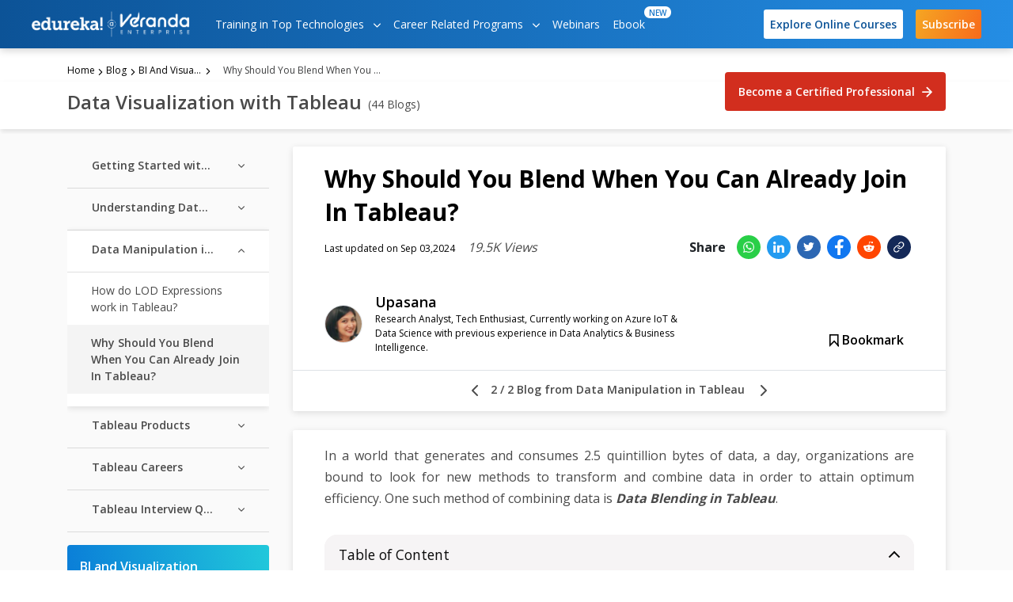

--- FILE ---
content_type: text/html; charset=UTF-8
request_url: https://www.edureka.co/blog/tableau-data-blending/
body_size: 37330
content:
<!DOCTYPE html><html lang=en-US><head><link href=https://www.edureka.co/manifest.json rel=manifest><link rel=preconnect href=https://d1jnx9ba8s6j9r.cloudfront.net><link rel=dns-prefetch href=https://d1jnx9ba8s6j9r.cloudfront.net><link rel=icon href=https://d1jnx9ba8s6j9r.cloudfront.net/blog/wp-content/uploads/2017/09/ic_logo_icon.png sizes=32x32><link rel=icon href=https://d1jnx9ba8s6j9r.cloudfront.net/blog/wp-content/uploads/2017/09/ic_logo_icon.png  sizes=192x192><link rel=apple-touch-icon-precomposed href=https://d1jnx9ba8s6j9r.cloudfront.net/blog/wp-content/uploads/2017/09/ic_logo_icon.png><meta name="msapplication-TileImage" content="https://d1jnx9ba8s6j9r.cloudfront.net/blog/wp-content/uploads/2017/09/ic_logo_icon.png"><meta https-equiv="x-dns-prefetch-control" content="on"><link rel=dns-prefetch href=//www.googletagmanager.com><link rel=dns-prefetch href=//www.googleadservices.com><link rel=dns-prefetch href=//www.google-analytics.com><link rel=dns-prefetch href=//ssl.google-analytics.com><link rel=dns-prefetch href=//apis.google.com><link rel=dns-prefetch href=//wzrkt.com><link rel=dns-prefetch href=//pixel.wp.com><link rel=dns-prefetch href=//stats.wp.com><link rel=dns-prefetch href=//secure.gravatar.com><link rel=dns-prefetch href=//youtube.com><link rel=dns-prefetch href=//googleads.g.doubleclick.net><meta charset="UTF-8"><title>Data Blending in Tableau | Tableau Data Blending | Edureka</title><meta name='robots' content='max-image-preview:large'><meta name="viewport" content="width=device-width, initial-scale=1"><meta name="generator" content="Edureka Blog 1.0"><meta name="description" content="Data Blending in Tableau - a method used when there is related data in multiple data sources, which you want to analyze together in a single view."><meta name="robots" content="max-snippet:-1, max-image-preview:large, max-video-preview:-1"><link rel=canonical href=https://www.edureka.co/blog/tableau-data-blending/ ><meta property="og:locale" content="en_US"><meta property="og:type" content="article"><meta property="og:title" content="Data Blending in Tableau | Tableau Data Blending | Edureka"><meta property="og:description" content="Data Blending in Tableau - a method used when there is related data in multiple data sources, which you want to analyze together in a single view."><meta property="og:url" content="https://www.edureka.co/blog/tableau-data-blending/"><meta property="og:site_name" content="Edureka"><meta property="article:publisher" content="https://www.facebook.com/edurekaIN/"><meta property="article:section" content="BI and Visualization"><meta property="article:published_time" content="2019-02-27T07:09:35+00:00"><meta property="article:modified_time" content="2024-09-03T11:07:35+00:00"><meta property="og:updated_time" content="2024-09-03T11:07:35+00:00"><meta property="fb:app_id" content="334689249900154"><meta property="og:image" content="http://d1jnx9ba8s6j9r.cloudfront.net/blog/wp-content/uploads/2019/02/Data-Blending-in-Tableau.jpg"><meta property="og:image:width" content="815"><meta property="og:image:height" content="476"><meta name="twitter:card" content="summary_large_image"><meta name="twitter:description" content="Data Blending in Tableau - a method used when there is related data in multiple data sources, which you want to analyze together in a single view."><meta name="twitter:title" content="Data Blending in Tableau | Tableau Data Blending | Edureka"><meta name="twitter:site" content="@edurekaIN"><meta name="twitter:image" content="https://d1jnx9ba8s6j9r.cloudfront.net/blog/wp-content/uploads/2019/02/Data-Blending-in-Tableau.jpg"><meta name="twitter:creator" content="@edurekaIN"> <script type=application/ld+json class='yoast-schema-graph yoast-schema-graph--main'>{"@context":"https://schema.org","@graph":[{"@type":"Organization","@id":"https://www.edureka.co/blog/#organization","name":"Edureka","url":"https://www.edureka.co/blog/","sameAs":["https://www.facebook.com/edurekaIN/","https://www.instagram.com/edureka.co/","https://www.linkedin.com/company/edureka","https://www.youtube.com/user/edurekaIN","https://twitter.com/edurekaIN","https://plus.google.com/+edurekaIN"],"logo":{"@type":"ImageObject","@id":"https://www.edureka.co/blog/#logo","inLanguage":"en-US","url":"https://d1jnx9ba8s6j9r.cloudfront.net/blog/wp-content/uploads/2020/05/edureka_logo.png","width":768,"height":133,"caption":"Edureka"},"image":{"@id":"https://www.edureka.co/blog/#logo"},"address":[{"@type":"PostalAddress","addressCountry":"India","addressLocality":"Bangalore","addressRegion":"Karnataka","postalCode":"560066","streetAddress":"7,Whitefield Main Road"}],"contactPoint":[{"@type":"ContactPoint","telephone":"+91-906-602-0868","contactType":"Customer Service"},{"@type":"ContactPoint","telephone":"+1-844-230-6361","contactType":"Customer Service"}]},{"@type":"WebSite","@id":"https://www.edureka.co/blog/#website","url":"https://www.edureka.co/blog/","name":"Edureka","inLanguage":"en-US","description":"Discover Learning","publisher":{"@id":"https://www.edureka.co/blog/#organization"},"potentialAction":[{"@type":"SearchAction","target":{"@type":"EntryPoint","urlTemplate":"https://www.edureka.co/search/{searchTerm}"},"query-input":{"@type":"PropertyValueSpecification","valueRequired":"http://schema.org/True","valueName":"searchTerm"}}]},{"@type":"ImageObject","@id":"https://www.edureka.co/blog/tableau-data-blending/#primaryimage","inLanguage":"en-US","url":"https://d1jnx9ba8s6j9r.cloudfront.net/blog/wp-content/uploads/2019/02/Data-Blending-in-Tableau.jpg","width":815,"height":476,"caption":"Data-Blending-in-Tableau"},{"@type":"WebPage","@id":"https://www.edureka.co/blog/tableau-data-blending/#webpage","url":"https://www.edureka.co/blog/tableau-data-blending/","name":"Data Blending in Tableau | Tableau Data Blending | Edureka","isPartOf":{"@id":"https://www.edureka.co/blog/#website"},"inLanguage":"en-US","primaryImageOfPage":{"@id":"https://www.edureka.co/blog/tableau-data-blending/#primaryimage"},"datePublished":"2019-02-27T07:09:35+00:00","dateModified":"2024-09-03T11:07:35+00:00","description":"Data Blending in Tableau - a method used when there is related data in multiple data sources, which you want to analyze together in a single view.","potentialAction":[{"@type":"ReadAction","target":["https://www.edureka.co/blog/tableau-data-blending/"]}]},{"@type":"Article","@id":"https://www.edureka.co/blog/tableau-data-blending/#article","isPartOf":{"@id":"https://www.edureka.co/blog/tableau-data-blending/#webpage"},"author":{"@id":"https://www.edureka.co/blog/#/schema/person/9f3d6ad75674fb5794c3d5fb5f6fcd71"},"headline":"Why Should You Blend When You Can Already Join In Tableau?","datePublished":"2019-02-27T07:09:35+00:00","dateModified":"2024-09-03T11:07:35+00:00","commentCount":0,"mainEntityOfPage":{"@id":"https://www.edureka.co/blog/tableau-data-blending/#webpage"},"publisher":{"@id":"https://www.edureka.co/blog/#organization"},"image":{"@id":"https://www.edureka.co/blog/tableau-data-blending/#primaryimage"},"articleSection":"BI and Visualization","inLanguage":"en-US","potentialAction":[{"@type":"CommentAction","name":"Comment","target":["https://www.edureka.co/blog/tableau-data-blending/#respond"]}]},{"@type":["Person"],"@id":"https://www.edureka.co/blog/#/schema/person/9f3d6ad75674fb5794c3d5fb5f6fcd71","name":"Upasana","image":{"@type":"ImageObject","@id":"https://www.edureka.co/blog/#authorlogo","inLanguage":"en-US","url":"https://d1jnx9ba8s6j9r.cloudfront.net/blog/wp-content/uploads/2019/06/Upasana_avatar-96x96.jpg","caption":"Upasana"},"description":"Research Analyst, Tech Enthusiast, Currently working on Azure IoT &amp; Data Science with previous experience in Data Analytics &amp; Business Intelligence.","sameAs":[]}]}</script> <link rel=dns-prefetch href=//stats.wp.com><link rel=dns-prefetch href=//fonts.googleapis.com><link rel=dns-prefetch href=//jetpack.wordpress.com><link rel=dns-prefetch href=//s0.wp.com><link rel=dns-prefetch href=//public-api.wordpress.com><link rel=dns-prefetch href=//0.gravatar.com><link rel=dns-prefetch href=//1.gravatar.com><link rel=dns-prefetch href=//2.gravatar.com><link rel=dns-prefetch href=//v0.wordpress.com><link rel=preload as=style onload='this.onload=null;this.rel="stylesheet"' id=wp-block-library href=https://d1jnx9ba8s6j9r.cloudfront.net/blog/wp-includes/css/dist/block-library/style.min.css type=text/css media=all><style id=wp-block-library-inline-css>.has-text-align-justify{text-align:justify}</style><style id=wpjoli-joli-table-of-contents-style-inline-css></style><style id=classic-theme-styles-inline-css>/*! This file is auto-generated */
.wp-block-button__link{color:#fff;background-color:#32373c;border-radius:9999px;box-shadow:none;text-decoration:none;padding:calc(.667em + 2px) calc(1.333em + 2px);font-size:1.125em}.wp-block-file__button{background:#32373c;color:#fff;text-decoration:none}</style><style id=global-styles-inline-css>/*<![CDATA[*/body{--wp--preset--color--black:#000;--wp--preset--color--cyan-bluish-gray:#abb8c3;--wp--preset--color--white:#fff;--wp--preset--color--pale-pink:#f78da7;--wp--preset--color--vivid-red:#cf2e2e;--wp--preset--color--luminous-vivid-orange:#ff6900;--wp--preset--color--luminous-vivid-amber:#fcb900;--wp--preset--color--light-green-cyan:#7bdcb5;--wp--preset--color--vivid-green-cyan:#00d084;--wp--preset--color--pale-cyan-blue:#8ed1fc;--wp--preset--color--vivid-cyan-blue:#0693e3;--wp--preset--color--vivid-purple:#9b51e0;--wp--preset--gradient--vivid-cyan-blue-to-vivid-purple:linear-gradient(135deg,rgba(6,147,227,1) 0%,rgb(155,81,224) 100%);--wp--preset--gradient--light-green-cyan-to-vivid-green-cyan:linear-gradient(135deg,rgb(122,220,180) 0%,rgb(0,208,130) 100%);--wp--preset--gradient--luminous-vivid-amber-to-luminous-vivid-orange:linear-gradient(135deg,rgba(252,185,0,1) 0%,rgba(255,105,0,1) 100%);--wp--preset--gradient--luminous-vivid-orange-to-vivid-red:linear-gradient(135deg,rgba(255,105,0,1) 0%,rgb(207,46,46) 100%);--wp--preset--gradient--very-light-gray-to-cyan-bluish-gray:linear-gradient(135deg,rgb(238,238,238) 0%,rgb(169,184,195) 100%);--wp--preset--gradient--cool-to-warm-spectrum:linear-gradient(135deg,rgb(74,234,220) 0%,rgb(151,120,209) 20%,rgb(207,42,186) 40%,rgb(238,44,130) 60%,rgb(251,105,98) 80%,rgb(254,248,76) 100%);--wp--preset--gradient--blush-light-purple:linear-gradient(135deg,rgb(255,206,236) 0%,rgb(152,150,240) 100%);--wp--preset--gradient--blush-bordeaux:linear-gradient(135deg,rgb(254,205,165) 0%,rgb(254,45,45) 50%,rgb(107,0,62) 100%);--wp--preset--gradient--luminous-dusk:linear-gradient(135deg,rgb(255,203,112) 0%,rgb(199,81,192) 50%,rgb(65,88,208) 100%);--wp--preset--gradient--pale-ocean:linear-gradient(135deg,rgb(255,245,203) 0%,rgb(182,227,212) 50%,rgb(51,167,181) 100%);--wp--preset--gradient--electric-grass:linear-gradient(135deg,rgb(202,248,128) 0%,rgb(113,206,126) 100%);--wp--preset--gradient--midnight:linear-gradient(135deg,rgb(2,3,129) 0%,rgb(40,116,252) 100%);--wp--preset--font-size--small:13px;--wp--preset--font-size--medium:20px;--wp--preset--font-size--large:36px;--wp--preset--font-size--x-large:42px;--wp--preset--spacing--20:0.44rem;--wp--preset--spacing--30:0.67rem;--wp--preset--spacing--40:1rem;--wp--preset--spacing--50:1.5rem;--wp--preset--spacing--60:2.25rem;--wp--preset--spacing--70:3.38rem;--wp--preset--spacing--80:5.06rem;--wp--preset--shadow--natural:6px 6px 9px rgba(0, 0, 0, 0.2);--wp--preset--shadow--deep:12px 12px 50px rgba(0, 0, 0, 0.4);--wp--preset--shadow--sharp:6px 6px 0px rgba(0, 0, 0, 0.2);--wp--preset--shadow--outlined:6px 6px 0px -3px rgba(255, 255, 255, 1), 6px 6px rgba(0, 0, 0, 1);--wp--preset--shadow--crisp:6px 6px 0px rgba(0, 0, 0, 1)}:where(.is-layout-flex){gap:0.5em}:where(.is-layout-grid){gap:0.5em}body .is-layout-flex{display:flex}body .is-layout-flex{flex-wrap:wrap;align-items:center}body .is-layout-flex>*{margin:0}body .is-layout-grid{display:grid}body .is-layout-grid>*{margin:0}:where(.wp-block-columns.is-layout-flex){gap:2em}:where(.wp-block-columns.is-layout-grid){gap:2em}:where(.wp-block-post-template.is-layout-flex){gap:1.25em}:where(.wp-block-post-template.is-layout-grid){gap:1.25em}.has-black-color{color:var(--wp--preset--color--black) !important}.has-cyan-bluish-gray-color{color:var(--wp--preset--color--cyan-bluish-gray) !important}.has-white-color{color:var(--wp--preset--color--white) !important}.has-pale-pink-color{color:var(--wp--preset--color--pale-pink) !important}.has-vivid-red-color{color:var(--wp--preset--color--vivid-red) !important}.has-luminous-vivid-orange-color{color:var(--wp--preset--color--luminous-vivid-orange) !important}.has-luminous-vivid-amber-color{color:var(--wp--preset--color--luminous-vivid-amber) !important}.has-light-green-cyan-color{color:var(--wp--preset--color--light-green-cyan) !important}.has-vivid-green-cyan-color{color:var(--wp--preset--color--vivid-green-cyan) !important}.has-pale-cyan-blue-color{color:var(--wp--preset--color--pale-cyan-blue) !important}.has-vivid-cyan-blue-color{color:var(--wp--preset--color--vivid-cyan-blue) !important}.has-vivid-purple-color{color:var(--wp--preset--color--vivid-purple) !important}.has-black-background-color{background-color:var(--wp--preset--color--black) !important}.has-cyan-bluish-gray-background-color{background-color:var(--wp--preset--color--cyan-bluish-gray) !important}.has-white-background-color{background-color:var(--wp--preset--color--white) !important}.has-pale-pink-background-color{background-color:var(--wp--preset--color--pale-pink) !important}.has-vivid-red-background-color{background-color:var(--wp--preset--color--vivid-red) !important}.has-luminous-vivid-orange-background-color{background-color:var(--wp--preset--color--luminous-vivid-orange) !important}.has-luminous-vivid-amber-background-color{background-color:var(--wp--preset--color--luminous-vivid-amber) !important}.has-light-green-cyan-background-color{background-color:var(--wp--preset--color--light-green-cyan) !important}.has-vivid-green-cyan-background-color{background-color:var(--wp--preset--color--vivid-green-cyan) !important}.has-pale-cyan-blue-background-color{background-color:var(--wp--preset--color--pale-cyan-blue) !important}.has-vivid-cyan-blue-background-color{background-color:var(--wp--preset--color--vivid-cyan-blue) !important}.has-vivid-purple-background-color{background-color:var(--wp--preset--color--vivid-purple) !important}.has-black-border-color{border-color:var(--wp--preset--color--black) !important}.has-cyan-bluish-gray-border-color{border-color:var(--wp--preset--color--cyan-bluish-gray) !important}.has-white-border-color{border-color:var(--wp--preset--color--white) !important}.has-pale-pink-border-color{border-color:var(--wp--preset--color--pale-pink) !important}.has-vivid-red-border-color{border-color:var(--wp--preset--color--vivid-red) !important}.has-luminous-vivid-orange-border-color{border-color:var(--wp--preset--color--luminous-vivid-orange) !important}.has-luminous-vivid-amber-border-color{border-color:var(--wp--preset--color--luminous-vivid-amber) !important}.has-light-green-cyan-border-color{border-color:var(--wp--preset--color--light-green-cyan) !important}.has-vivid-green-cyan-border-color{border-color:var(--wp--preset--color--vivid-green-cyan) !important}.has-pale-cyan-blue-border-color{border-color:var(--wp--preset--color--pale-cyan-blue) !important}.has-vivid-cyan-blue-border-color{border-color:var(--wp--preset--color--vivid-cyan-blue) !important}.has-vivid-purple-border-color{border-color:var(--wp--preset--color--vivid-purple) !important}.has-vivid-cyan-blue-to-vivid-purple-gradient-background{background:var(--wp--preset--gradient--vivid-cyan-blue-to-vivid-purple) !important}.has-light-green-cyan-to-vivid-green-cyan-gradient-background{background:var(--wp--preset--gradient--light-green-cyan-to-vivid-green-cyan) !important}.has-luminous-vivid-amber-to-luminous-vivid-orange-gradient-background{background:var(--wp--preset--gradient--luminous-vivid-amber-to-luminous-vivid-orange) !important}.has-luminous-vivid-orange-to-vivid-red-gradient-background{background:var(--wp--preset--gradient--luminous-vivid-orange-to-vivid-red) !important}.has-very-light-gray-to-cyan-bluish-gray-gradient-background{background:var(--wp--preset--gradient--very-light-gray-to-cyan-bluish-gray) !important}.has-cool-to-warm-spectrum-gradient-background{background:var(--wp--preset--gradient--cool-to-warm-spectrum) !important}.has-blush-light-purple-gradient-background{background:var(--wp--preset--gradient--blush-light-purple) !important}.has-blush-bordeaux-gradient-background{background:var(--wp--preset--gradient--blush-bordeaux) !important}.has-luminous-dusk-gradient-background{background:var(--wp--preset--gradient--luminous-dusk) !important}.has-pale-ocean-gradient-background{background:var(--wp--preset--gradient--pale-ocean) !important}.has-electric-grass-gradient-background{background:var(--wp--preset--gradient--electric-grass) !important}.has-midnight-gradient-background{background:var(--wp--preset--gradient--midnight) !important}.has-small-font-size{font-size:var(--wp--preset--font-size--small) !important}.has-medium-font-size{font-size:var(--wp--preset--font-size--medium) !important}.has-large-font-size{font-size:var(--wp--preset--font-size--large) !important}.has-x-large-font-size{font-size:var(--wp--preset--font-size--x-large) !important}.wp-block-navigation a:where(:not(.wp-element-button)){color:inherit}:where(.wp-block-post-template.is-layout-flex){gap:1.25em}:where(.wp-block-post-template.is-layout-grid){gap:1.25em}:where(.wp-block-columns.is-layout-flex){gap:2em}:where(.wp-block-columns.is-layout-grid){gap:2em}.wp-block-pullquote{font-size:1.5em;line-height:1.6}/*]]>*/</style><link rel=stylesheet id=wpjoli-joli-tocv2-styles-css href=https://d1jnx9ba8s6j9r.cloudfront.net/blog/wp-content/plugins/joli-table-of-contents/assets/public/css/wpjoli-joli-table-of-contents.min.css type=text/css media=all><link rel=stylesheet id=wpjoli-joli-tocv2-theme-original-css href=https://d1jnx9ba8s6j9r.cloudfront.net/blog/wp-content/plugins/joli-table-of-contents/assets/public/css/themes/original.min.css type=text/css media=all><link rel=preload as=style onload='this.onload=null;this.rel="stylesheet"' id=dashicons href=https://d1jnx9ba8s6j9r.cloudfront.net/blog/wp-includes/css/dashicons.min.css type=text/css media=all><link rel=preload as=style onload='this.onload=null;this.rel="stylesheet"' id=post-views-counter-frontend href=https://d1jnx9ba8s6j9r.cloudfront.net/blog/wp-content/plugins/post-views-counter/css/frontend.css type=text/css media=all><link rel=preload as=style onload='this.onload=null;this.rel="stylesheet"' id=google_font_file href="https://fonts.googleapis.com/css?family=Open+Sans:300,400,600,700,800" type=text/css media=all><link rel=stylesheet id=single_2510161259-css href=https://d1jnx9ba8s6j9r.cloudfront.net/blog/wp-content/themes/edu-new/css-cache/single_2510161259.min.css type=text/css media=all><link rel=stylesheet id=signup-combined_2510161259-css href=https://d1jnx9ba8s6j9r.cloudfront.net/blog/wp-content/themes/edu-new/css-cache/signup-combined_2510161259.min.css type=text/css media=all><style id=rocket-lazyload-inline-css>.rll-youtube-player{position:relative;padding-bottom:56.23%;height:0;overflow:hidden;max-width:100%}.rll-youtube-player
iframe{position:absolute;top:0;left:0;width:100%;height:100%;z-index:100;background:0 0}.rll-youtube-player
img{bottom:0;display:block;left:0;margin:auto;max-width:100%;width:100%;position:absolute;right:0;top:0;border:none;height:auto;cursor:pointer;-webkit-transition:.4s all;-moz-transition:.4s all;transition:.4s all}.rll-youtube-player img:hover{-webkit-filter:brightness(75%)}.rll-youtube-player
.play{height:72px;width:72px;left:50%;top:50%;margin-left:-36px;margin-top:-36px;position:absolute;background:url(https://d1jnx9ba8s6j9r.cloudfront.net/blog/wp-content/plugins/rocket-lazy-load/assets/img/youtube.png) no-repeat;cursor:pointer}</style> <script defer src=https://d1jnx9ba8s6j9r.cloudfront.net/blog/wp-content/themes/edu-new/js/jquery.min.js id=jquery-js></script> <style>.about_auth_section
.below_conetent{margin:28px
0px 0px 0px;padding:0px}.about_auth_section
.heading{font-family:Open Sans;font-size:26px;font-weight:bold}.about_auth_section
.auth_contnt_descrptn{font-family:Noto Serif;font-size:20px;line-height:1.6;color:#4a4a4a;margin-top:17px}.about_auth_section .below_conetent
img{margin:0px;border-radius:50%}.below_conetent{display:inline-flex}.below_conetent  .published_by
.published_by_section{font-family:Open Sans;font-size:12px;text-align:center;color:#9b9b9b}.below_conetent    .published_by
.name_of_the_person{font-family:Open Sans;font-size:18px;font-weight:600;padding-bottom:5px}.below_conetent
.published_by{padding:5px
0px 0px 14px}</style><style>img#wpstats{display:none}</style><meta name="generator" content="Powered by WPBakery Page Builder - drag and drop page builder for WordPress."><style>#wp-admin-bar-pvc-post-views .pvc-graph-container{padding-top:6px;padding-bottom:6px;position:relative;display:block;height:100%;box-sizing:border-box}#wp-admin-bar-pvc-post-views .pvc-line-graph{display:inline-block;width:1px;margin-right:1px;background-color:#ccc;vertical-align:baseline}#wp-admin-bar-pvc-post-views .pvc-line-graph:hover{background-color:#eee}#wp-admin-bar-pvc-post-views .pvc-line-graph-0{height:1%}#wp-admin-bar-pvc-post-views .pvc-line-graph-1{height:5%}#wp-admin-bar-pvc-post-views .pvc-line-graph-2{height:10%}#wp-admin-bar-pvc-post-views .pvc-line-graph-3{height:15%}#wp-admin-bar-pvc-post-views .pvc-line-graph-4{height:20%}#wp-admin-bar-pvc-post-views .pvc-line-graph-5{height:25%}#wp-admin-bar-pvc-post-views .pvc-line-graph-6{height:30%}#wp-admin-bar-pvc-post-views .pvc-line-graph-7{height:35%}#wp-admin-bar-pvc-post-views .pvc-line-graph-8{height:40%}#wp-admin-bar-pvc-post-views .pvc-line-graph-9{height:45%}#wp-admin-bar-pvc-post-views .pvc-line-graph-10{height:50%}#wp-admin-bar-pvc-post-views .pvc-line-graph-11{height:55%}#wp-admin-bar-pvc-post-views .pvc-line-graph-12{height:60%}#wp-admin-bar-pvc-post-views .pvc-line-graph-13{height:65%}#wp-admin-bar-pvc-post-views .pvc-line-graph-14{height:70%}#wp-admin-bar-pvc-post-views .pvc-line-graph-15{height:75%}#wp-admin-bar-pvc-post-views .pvc-line-graph-16{height:80%}#wp-admin-bar-pvc-post-views .pvc-line-graph-17{height:85%}#wp-admin-bar-pvc-post-views .pvc-line-graph-18{height:90%}#wp-admin-bar-pvc-post-views .pvc-line-graph-19{height:95%}#wp-admin-bar-pvc-post-views .pvc-line-graph-20{height:100%}</style><link rel=amphtml href=https://www.edureka.co/blog/tableau-data-blending/amp/ ><noscript><style>.wpb_animate_when_almost_visible{opacity:1}</style></noscript><noscript><style id=rocket-lazyload-nojs-css>.rll-youtube-player,[data-lazy-src]{display:none !important}</style></noscript> <script>var user_id_gtag="0";var ga4_loaded=false;var ga4_not_loaded_data={"ga4_data":[]};var ga4_delay=8;ga4_delay=ga4_delay?ga4_delay*1000:0;function downloadGTOnload(){setTimeout(()=>{analyticsAfterDelay();ga4_loaded=true;sendMissedGA4Data();},ga4_delay);}
if(window.addEventListener)
window.addEventListener("load",downloadGTOnload,false);else if(window.attachEvent)
window.attachEvent("onload",downloadGTOnload);else window.onload=downloadGTOnload;function cleanGa4Data(data){for(var key in data){if(emptyCheck(data[key])){delete data[key];}}
return data;}
function getUserId(){var user_id=readCookie('blog_user_id');if(!emptyCheck(user_id_gtag)){return user_id_gtag;}
else if(!emptyCheck(user_id)){return user_id;}else{return 0;}}
function dataPushInGooleTags(event,eventCategory,eventLabel){let basicData={user_id:getUserId(),timestamp:new Date().toUTCString()};eventLabel={...eventLabel,...basicData}
if(eventLabel=="undefined"||eventLabel==" "){eventLabel={event_location:window.location.href};}
var cleanedData=cleanGa4Data(eventLabel);if(typeof ga4_loaded!='undefined'&&typeof ga4_not_loaded_data!='undefined'&&!ga4_loaded){ga4_not_loaded_data['ga4_data'].push({event:event,eventCategory:eventCategory,eventLabel:{...cleanedData}});}else{gtag(event,eventCategory,{...cleanedData});console.log(event);console.log(eventCategory);console.log(JSON.stringify({...cleanedData}));}}
function analyticsAfterDelay(){var head=document.getElementsByTagName('head')[0]
var script=document.createElement('script')
script.type='text/javascript';script.src='https://www.googletagmanager.com/gtag/js?id=G-6JVFN5CRMW';head.appendChild(script);document.getElementsByTagName('head')[0].appendChild(script);window.dataLayer=window.dataLayer||[];gtag('js',new Date());gtag('config','G-6JVFN5CRMW');};function sendMissedGA4Data(){if(Object.keys(ga4_not_loaded_data.ga4_data).length!=0){for(var key in ga4_not_loaded_data.ga4_data){let data=ga4_not_loaded_data.ga4_data[key];gtag(data.event,data.eventCategory,data.eventLabel);}}}
function gtag(){dataLayer.push(arguments);}</script>  <script>var gtm_loaded=false;var gtm_not_loaded_data={"gtm_data":[]};var gtm_delay=8;gtm_delay=gtm_delay?gtm_delay*1000:0;function downloadGaAtOnload(){setTimeout(()=>{gtmLoadScript();gtm_loaded=true;sendMissedGTMData();},gtm_delay);}
if(window.addEventListener)
window.addEventListener("load",downloadGaAtOnload,false);else if(window.attachEvent)
window.attachEvent("onload",downloadGaAtOnload);else window.onload=downloadGaAtOnload;function gtmLoadScript(){(function(w,d,s,l,i){w[l]=w[l]||[];w[l].push({'gtm.start':new Date().getTime(),event:'gtm.js'});var f=d.getElementsByTagName(s)[0],j=d.createElement(s),dl=l!='dataLayer'?'&l='+l:'';j.async=true;j.src='https://www.googletagmanager.com/gtm.js?id='+i+dl;f.parentNode.insertBefore(j,f);})(window,document,'script','dataLayer','GTM-MQVFZMQ');}
function sendMissedGTMData(){if(gtm_loaded){if(Object.keys(gtm_not_loaded_data.gtm_data).length!=0){for(var key in gtm_not_loaded_data.gtm_data){dataLayer.push(gtm_not_loaded_data.gtm_data[key]);}}}}
function dataPushInTagManager(event,eventCategory,eventAction,eventLabel,userId){if(eventLabel=="undefined"||eventLabel==" "){eventLabel=$(location).attr("href");}
if(userId==null){if(!gtm_loaded){gtm_not_loaded_data['gtm_data'].push({'event':event,'eventCategory':eventCategory,'eventAction':eventAction,'eventLabel':eventLabel,})}else{dataLayer.push({'event':event,'eventCategory':eventCategory,'eventAction':eventAction,'eventLabel':eventLabel,});}}else{if(!gtm_loaded){gtm_not_loaded_data['gtm_data'].push({'event':event,'eventCategory':eventCategory,'eventAction':eventAction,'eventLabel':eventLabel,'userId':userId})}
else{dataLayer.push({'event':event,'eventCategory':eventCategory,'eventAction':eventAction,'eventLabel':eventLabel,'userId':userId});}}}</script> <script>var afp_vars={"afp_nonce":"81e57b4725","afp_ajax_url":"https:\/\/www.edureka.co\/blog\/wp-admin\/admin-ajax.php","postID":80884,"single":"1"};var cat_name="BI and Visualization";var trending_section="1";var batch_section="1";var ECOM_BASE_URL="https://www.edureka.co";var user_id_ga="null";var webURL='https://d1jnx9ba8s6j9r.cloudfront.net/';var imgURL='https://d1jnx9ba8s6j9r.cloudfront.net/imgver.1465813195/img/';var kmkey='c685629a1766aa24ed42e4bc8476e8789cd97477';var GaTID='UA-33865789-1';var GaUATID='UA-33865789-2';var iscustomerGA='false';var repcustomerGA='false';var baildown=true;var homepageloadbanner=true;var prev_offer_code='';var enableBlogUtm=false;var is_user_logged_in=0;var cta_set_val="";var courseApiUrl="https://api-course.edureka.co";var trendingCourseSection="";var ecomCategoryId="3";var webinar_api_url="https://api-webinars.edureka.co";var userApiBaseUrl="https://api-user.edureka.co";var clevertap_AccountId='654-ZKZ-856Z';var clevertap_blog_type="post";var clevertap_blog_title="Why Should You Blend When You Can Already Join In Tableau";var clevertap_blog_id=80884;var clevertap_Blog_author="Upasana Priyadarshiny";var clevertap_course_group="94";var clevertap_blog_views="19.5K";var clevertap_blog_comments=0;var clevertap_blog_category="BI and Visualization";var clevertap_ecom_category="BI and Visualization";var clevertap_post_type="General";var clevertap_user_id=0;var clevertap_user_email=null;var ga_delay=8;ga_delay=ga_delay?ga_delay*1000:0;var clevertap_delay=14;clevertap_delay=clevertap_delay?clevertap_delay*1000:0;</script>  <script>(function(i,s,o,g,r,a,m,x){window.addEventListener("load",(e)=>{i['GoogleAnalyticsObject']=r;i[r]=i[r]||function(){(i[r].q=i[r].q||[]).push(arguments)},i[r].l=1*new Date();x=x?x*1000:0;setTimeout(()=>{a=s.createElement(o);m=s.getElementsByTagName(o)[0];a.async=true;a.src=g;m.parentNode.insertBefore(a,m)},x);ga('create','UA-33865789-2','auto');ga('set','userId',user_id_ga);ga('send','pageview');});})(window,document,'script','//www.google-analytics.com/analytics.js','ga',ga_delay);</script>   <script>/*<![CDATA[*/var google_conversion_id=977137586;var google_custom_params=window.google_tag_params;var google_remarketing_only=true;function createCookie(name,value,days){var expires;if(days){var date=new Date();date.setTime(date.getTime()+(days*24*60*60*1000));expires="; expires="+date.toGMTString();}else{expires="";}
document.cookie=encodeURIComponent(name)+"="+encodeURIComponent(value)+expires+"; path=/";}
function readCookie(name){var nameEQ=encodeURIComponent(name)+"=";var ca=document.cookie.split(';');for(var i=0;i<ca.length;i++){var c=ca[i];while(c.charAt(0)===' ')
c=c.substring(1,c.length);if(c.indexOf(nameEQ)===0)
return decodeURIComponent(c.substring(nameEQ.length,c.length));}
return null;}
if(!readCookie("f_l_i_s_p")){createCookie("f_l_i_s_p","https://www.edureka.co/blog/tableau-data-blending/",0);}/*]]>*/</script> <script async=async src=//www.googleadservices.com/pagead/conversion.js></script> <noscript><div style=display:inline;> <img height=1 width=1 style=border-style:none; alt src="//googleads.g.doubleclick.net/pagead/viewthroughconversion/977137586/?value=0&amp;guid=ON&amp;script=0"></div> </noscript></head><body class="wordpress ltr en en-us parent-theme y2026 m01 d13 h05 tuesday logged-out singular singular-post singular-post-80884 post-template-default wpb-js-composer js-comp-ver-6.2.0 vc_responsive"> <noscript><iframe src="https://www.googletagmanager.com/ns.html?id=GTM-MQVFZMQ" height=0 width=0 style=display:none;visibility:hidden></iframe></noscript>  <script>gtm_not_loaded_data['gtm_data'].push({'UserId':user_id_ga});</script> <header class=header-section><nav class="navbar navbar-expand-lg"> <button class="nav-link subscribe-btn d-lg-none d-md-none signUp_popup subscribe-link border-0">Subscribe</button> <a class=navbar-brand target=_blank href=https://www.edureka.co aria-label="edureka logo"> <img layout=fixed src="data:image/svg+xml,%3Csvg%20xmlns='http://www.w3.org/2000/svg'%20viewBox='0%200%20200%2033'%3E%3C/svg%3E" alt="edureka logo" width=200 height=33 data-lazy-src=https://d1jnx9ba8s6j9r.cloudfront.net/img/Edureka_Ver_Logo.webp><noscript><img layout=fixed src=https://d1jnx9ba8s6j9r.cloudfront.net/img/Edureka_Ver_Logo.webp alt="edureka logo" width=200 height=33></noscript></img> </a> <button class="navbar-toggler float-left" type=button data-toggle=collapse data-target=#navbarSupportedContent aria-controls=navbarSupportedContent aria-expanded=false aria-label="Toggle navigation"> <span class=icon-bars></span> </button><div class="collapse navbar-collapse" id=navbarSupportedContent><ul class="navbar-nav mr-auto desktop-nav"> <li class="nav-item position-relative"><div class=dropdown> <button class="nav-link live-online-courses-link dropdown-toggle navlink1" id=dropdown-top-courses data-toggle=dropdown aria-haspopup=true aria-expanded=false>Training in Top Technologies <i class=icon-Blog-down-arrow></i></button><div class=dropdown-menu aria-labelledby=dropdown-top-courses> <a class="dropdown-item ga-click-for-links gtag-course-click" href=https://www.edureka.co/devops-certification-training target=_blank data-title="DevOps Certification Training" data-action="Top Nav CTA" data-course_id=1414 data-course_type=1 data-category=DevOps>DevOps Certification Training</a> <a class="dropdown-item ga-click-for-links gtag-course-click" href=https://www.edureka.co/aws-certification-training target=_blank data-title="AWS Architect Certification Training" data-action="Top Nav CTA" data-course_id=1981 data-course_type=1 data-category="Cloud Computing">AWS Architect Certification Training</a> <a class="dropdown-item ga-click-for-links gtag-course-click" href=https://www.edureka.co/big-data-hadoop-training-certification target=_blank data-title="Big Data Hadoop Certification Training" data-action="Top Nav CTA" data-course_id=888 data-course_type=1 data-category="Big Data">Big Data Hadoop Certification Training</a> <a class="dropdown-item ga-click-for-links gtag-course-click" href=https://www.edureka.co/tableau-certification-training target=_blank data-title="Tableau Training & Certification" data-action="Top Nav CTA" data-course_id=2079 data-course_type=1 data-category="BI and Visualization">Tableau Training & Certification</a> <a class="dropdown-item ga-click-for-links gtag-course-click" href=https://www.edureka.co/data-science-python-certification-course target=_blank data-title="Python Certification Training for Data Science" data-action="Top Nav CTA" data-course_id=2278 data-course_type=1 data-category="Data Science">Python Certification Training for Data Science</a> <a class="dropdown-item ga-click-for-links gtag-course-click" href=https://www.edureka.co/selenium-certification-training target=_blank data-title="Selenium Certification Training" data-action="Top Nav CTA" data-course_id=1964 data-course_type=1 data-category="Software Testing">Selenium Certification Training</a> <a class="dropdown-item ga-click-for-links gtag-course-click" href=https://www.edureka.co/pmp-certification-exam-training target=_blank data-title="PMP® Certification Exam Training" data-action="Top Nav CTA" data-course_id=1321 data-course_type=1 data-category="Project Management and Methodologies">PMP® Certification Exam Training</a> <a class="dropdown-item ga-click-for-links gtag-course-click" href=https://www.edureka.co/robotic-process-automation-training target=_blank data-title="Robotic Process Automation Training using UiPath" data-action="Top Nav CTA" data-course_id=1362 data-course_type=1 data-category="Robotic Process Automation">Robotic Process Automation Training using UiPath</a> <a class="dropdown-item ga-click-for-links gtag-course-click" href=https://www.edureka.co/apache-spark-scala-certification-training target=_blank data-title="Apache Spark and Scala Certification Training" data-action="Top Nav CTA" data-course_id=889 data-course_type=1 data-category="Big Data">Apache Spark and Scala Certification Training</a> <a class="dropdown-item btn btn-outline-primary ga-click-for-links" target=_blank href=https://www.edureka.co/all-courses data-title="All Courses">All Courses</a></div></div> </li> <li class="nav-item position-relative"><div class=dropdown> <button class="nav-link career-related-programs-link dropdown-toggle navlink1" id=dropdown-career-programs data-toggle=dropdown aria-haspopup=true aria-expanded=false>Career Related Programs <i class=icon-Blog-down-arrow></i></button><div class=dropdown-menu aria-labelledby=dropdown-career-programs> <a class="dropdown-item ga-click-for-links gtag-course-click" href=https://www.edureka.co/masters-program/data-scientist-certification target=_blank data-title="Data Scienctist Masters Program" data-action="Top Nav CTA" data-course_id=2258 data-course_type=3 data-category="Data Science">Data Scienctist Masters Program</a> <a class="dropdown-item ga-click-for-links gtag-course-click" href=https://www.edureka.co/masters-program/devops-engineer-training target=_blank data-title="Devops Engineer Masters Program" data-action="Top Nav CTA" data-course_id=2154 data-course_type=3 data-category=DevOps>Devops Engineer Masters Program</a> <a class="dropdown-item ga-click-for-links gtag-course-click" href=https://www.edureka.co/masters-program/cloud-architect-training target=_blank data-title="Cloud Architect Masters Program" data-action="Top Nav CTA" data-course_id=457 data-course_type=3 data-category="Cloud Computing">Cloud Architect Masters Program</a> <a class="dropdown-item ga-click-for-links gtag-course-click" href=https://www.edureka.co/masters-program/big-data-architect-training target=_blank data-title="BIg Data Architect Masters Program" data-action="Top Nav CTA" data-course_id=585 data-course_type=3 data-category="Big Data">BIg Data Architect Masters Program</a> <a class="dropdown-item ga-click-for-links gtag-course-click" href=https://www.edureka.co/masters-program/machine-learning-engineer-training target=_blank data-title="Machine Learning Engineer Masters Program" data-action="Top Nav CTA" data-course_id=2263 data-course_type=3 data-category="Artificial Intelligence">Machine Learning Engineer Masters Program</a> <a class="dropdown-item ga-click-for-links gtag-course-click" href=https://www.edureka.co/masters-program/full-stack-developer-training target=_blank data-title="Full Stack Web Developer Masters Program" data-action="Top Nav CTA" data-course_id=468 data-course_type=3 data-category="Programming & Frameworks">Full Stack Web Developer Masters Program</a> <a class="dropdown-item ga-click-for-links gtag-course-click" href=https://www.edureka.co/masters-program/business-intelligence-certification target=_blank data-title="Business Intelligence Masters Program" data-action="Top Nav CTA" data-course_id=482 data-course_type=3 data-category="BI and Visualization">Business Intelligence Masters Program</a> <a class="dropdown-item ga-click-for-links gtag-course-click" href=https://www.edureka.co/masters-program/data-analyst-certification target=_blank data-title="Data Analyst Masters Program" data-action="Top Nav CTA" data-course_id=479 data-course_type=3 data-category="Data Science">Data Analyst Masters Program</a> <a class="dropdown-item ga-click-for-links gtag-course-click" href=https://www.edureka.co/masters-program/automation-testing-engineer-training target=_blank data-title="Test Automation Engineer Masters Program" data-action="Top Nav CTA" data-course_id=2275 data-course_type=3 data-category="Software Testing">Test Automation Engineer Masters Program</a> <a class="dropdown-item btn btn-outline-primary ga-click-for-links" target=_blank href="https://www.edureka.co/search?cl[]=584&cl[]=520&cl[]=585&cl[]=781&cl[]=457&cl[]=468&cl[]=479&cl[]=482" data-title="All Programs">All Programs</a></div></div> </li> <li class=nav-item> <a class="nav-link set-mock-link ga-webinar-link" target=_blank href=https://www.edureka.co/webinars>Webinars</a> </li> <li class=nav-item> <a class="nav-link set-mock-link ga-webinar-link" target=_blank href=https://www.edureka.co/blog/ebook/ >Ebook <span class="badge badge-primary badge-pill">NEW</span></a> </li></ul><ul class="navbar-nav desktop-nav right-links-on-desktop"> <li class="nav-item nav-button"> <a class="nav-link explore-online-course-btn explore-online-course-link" target=_blank href=https://www.edureka.co/all-courses>Explore Online Courses</a> </li> <li class="nav-item nav-button"> <button id=subscribeBtn class="signUp_popup nav-link subscribe-btn subscribe-link ">Subscribe</button> </li> <li class="nav-item nav-button"> <a href=# class="nav-link become-professional-btn become-professional-link gtag-course-click" target=_blank >Become a Certified Professional <i class=icon-blog-right-arrowsvg></i></a> </li></ul><ul class="navbar-nav mr-auto mobile-nav links"> <li class=nav-item> <span class="nav-link back"><i class=icon-Blog-left-arrow></i> Back</span> </li> <li class=nav-item> <a class=nav-link href=https://www.edureka.co/blog/ >Home</a> </li> <li class=nav-item> <span class="nav-link categories">Categories <i class=icon-Blog-right-arrow></i></span> </li> <li class=nav-item> <a class="nav-link explore-online-course-link" target=_blank href=https://www.edureka.co/all-courses>Online Courses</a> </li> <li class=nav-item> <a class="nav-link set-mock-link ga-webinar-hamburger-link" target=_blank href=https://www.edureka.co/webinars>Webinars</a> </li> <li class=nav-item> <a class="nav-link set-mock-link ga-webinar-hamburger-link" target=_blank href=https://www.edureka.co/blog/ebook/ >Ebook <span class="badge badge-primary badge-pill">NEW</span></a> </li> <li class=nav-item> <a class=nav-link target=_blank href=https://www.edureka.co/community>Community</a> </li></ul><ul class="navbar-nav mr-auto mobile-nav links course-categories"> <li class=nav-item> <span class="nav-link hide-course-cats" ><i class=icon-Blog-left-arrow></i> Categories</span> </li> <li class=nav-item> <a class="nav-link collapse-side-menu-item show-category-400" data-toggle=collapse href=#show_category_400 role=button aria-expanded=false aria-controls=collapseExample>Artificial Intelligence <i class="icon-Blog-down-arrow float-right mt-2"></i></a><div class="collapse side-menu-collapse" id=show_category_400><div class="card card-body"><a class=nav-link href=https://www.edureka.co/blog/ai-vs-machine-learning-vs-deep-learning/ >AI vs Machine Learning vs Deep Learning</a><a class=nav-link href=https://www.edureka.co/blog/machine-learning-algorithms/ >Machine Learning Algorithms</a><a class=nav-link href=https://www.edureka.co/blog/artificial-intelligence-tutorial/ >Artificial Intelligence Tutorial</a><a class=nav-link href=https://www.edureka.co/blog/what-is-deep-learning>What is Deep Learning</a><a class=nav-link href=https://www.edureka.co/blog/deep-learning-tutorial>Deep Learning Tutorial</a><a class=nav-link href=https://www.edureka.co/blog/install-tensorflow>Install TensorFlow</a><a class=nav-link href=https://www.edureka.co/blog/deep-learning-with-python/ >Deep Learning with Python</a><a class=nav-link href=https://www.edureka.co/blog/backpropagation/ >Backpropagation</a><a class=nav-link href=https://www.edureka.co/blog/tensorflow-tutorial/ >TensorFlow Tutorial</a><a class=nav-link href=https://www.edureka.co/blog/convolutional-neural-network/ >Convolutional Neural Network Tutorial</a><a class="nav-link view-all" href=https://www.edureka.co/blog/category/artificial-intelligence/ >VIEW ALL</a></div></div></li><li class=nav-item> <a class="nav-link collapse-side-menu-item show-category-149" data-toggle=collapse href=#show_category_149 role=button aria-expanded=false aria-controls=collapseExample>BI and Visualization <i class="icon-Blog-down-arrow float-right mt-2"></i></a><div class="collapse side-menu-collapse" id=show_category_149><div class="card card-body"><a class=nav-link href=https://www.edureka.co/blog/what-is-tableau/ >What is Tableau</a><a class=nav-link href=https://www.edureka.co/blog/tableau-tutorial/ >Tableau Tutorial</a><a class=nav-link href=https://www.edureka.co/blog/interview-questions/top-tableau-interview-questions-and-answers/ >Tableau Interview Questions</a><a class=nav-link href=https://www.edureka.co/blog/what-is-informatica/ >What is Informatica</a><a class=nav-link href=https://www.edureka.co/blog/interview-questions/top-informatica-interview-questions-2016/ >Informatica Interview Questions</a><a class=nav-link href=https://www.edureka.co/blog/power-bi-tutorial/ >Power BI Tutorial</a><a class=nav-link href=https://www.edureka.co/blog/interview-questions/power-bi-interview-questions/ >Power BI Interview Questions</a><a class=nav-link href=https://www.edureka.co/blog/oltp-vs-olap/ >OLTP vs OLAP</a><a class=nav-link href=https://www.edureka.co/blog/qlikview-tutorial/ >QlikView Tutorial</a><a class=nav-link href=https://www.edureka.co/blog/tutorial-on-advanced-excel-formulas/ >Advanced Excel Formulas Tutorial</a><a class="nav-link view-all" href=https://www.edureka.co/blog/category/business-intelligence/ >VIEW ALL</a></div></div></li><li class=nav-item> <a class="nav-link collapse-side-menu-item show-category-142" data-toggle=collapse href=#show_category_142 role=button aria-expanded=false aria-controls=collapseExample>Big Data <i class="icon-Blog-down-arrow float-right mt-2"></i></a><div class="collapse side-menu-collapse" id=show_category_142><div class="card card-body"><a class=nav-link href=https://www.edureka.co/blog/what-is-hadoop/ >What is Hadoop</a><a class=nav-link href=https://www.edureka.co/blog/introduction-of-hadoop-architecture/ >Hadoop Architecture</a><a class=nav-link href=https://www.edureka.co/blog/hadoop-tutorial/ >Hadoop Tutorial</a><a class=nav-link href=https://www.edureka.co/blog/interview-questions/top-hadoop-interview-questions>Hadoop Interview Questions</a><a class=nav-link href=https://www.edureka.co/blog/hadoop-ecosystem>Hadoop Ecosystem</a><a class=nav-link href=https://www.edureka.co/blog/data-science-vs-big-data-vs-data-analytics/ >Data Science vs Big Data vs Data Analytics</a><a class=nav-link href=https://www.edureka.co/blog/what-is-big-data/ >What is Big Data</a><a class=nav-link href=https://www.edureka.co/blog/mapreduce-tutorial/ >MapReduce Tutorial</a><a class=nav-link href=https://www.edureka.co/blog/pig-tutorial/ >Pig Tutorial</a><a class=nav-link href=https://www.edureka.co/blog/spark-tutorial/ >Spark Tutorial</a><a class=nav-link href=https://www.edureka.co/blog/interview-questions/top-apache-spark-interview-questions-2016/ >Spark Interview Questions</a><a class=nav-link href=https://www.edureka.co/blog/big-data-tutorial>Big Data Tutorial</a><a class=nav-link href=https://www.edureka.co/blog/hive-tutorial/ >Hive Tutorial</a><a class="nav-link view-all" href=https://www.edureka.co/blog/category/big-data-analytics/ >VIEW ALL</a></div></div></li><li class=nav-item> <a class="nav-link collapse-side-menu-item show-category-398" data-toggle=collapse href=#show_category_398 role=button aria-expanded=false aria-controls=collapseExample>Blockchain <i class="icon-Blog-down-arrow float-right mt-2"></i></a><div class="collapse side-menu-collapse" id=show_category_398><div class="card card-body"><a class=nav-link href=https://www.edureka.co/blog/blockchain-tutorial/ >Blockchain Tutorial</a><a class=nav-link href=https://www.edureka.co/blog/what-is-blockchain/ >What is Blockchain</a><a class=nav-link href=https://www.edureka.co/blog/hyperledger-fabric/ >Hyperledger Fabric</a><a class=nav-link href=https://www.edureka.co/blog/what-is-ethereum/ >What Is Ethereum</a><a class=nav-link href=https://www.edureka.co/blog/ethereum-tutorial-with-smart-contracts/ >Ethereum Tutorial</a><a class=nav-link href=https://www.edureka.co/blog/blockchain-applications/ >Blockchain Applications</a><a class=nav-link href=https://www.edureka.co/blog/solidity-tutorial/ >Solidity Tutorial</a><a class=nav-link href=https://www.edureka.co/blog/blockchain-programming>Blockchain Programming</a><a class=nav-link href=https://www.edureka.co/blog/how-blockchain-works/ >How Blockchain Works</a><a class="nav-link view-all" href=https://www.edureka.co/blog/category/blockchain/ >VIEW ALL</a></div></div></li><li class=nav-item> <a class="nav-link collapse-side-menu-item show-category-41" data-toggle=collapse href=#show_category_41 role=button aria-expanded=false aria-controls=collapseExample>Cloud Computing <i class="icon-Blog-down-arrow float-right mt-2"></i></a><div class="collapse side-menu-collapse" id=show_category_41><div class="card card-body"><a class=nav-link href=https://www.edureka.co/blog/what-is-aws/ >What is AWS</a><a class=nav-link href=https://www.edureka.co/blog/amazon-aws-tutorial/ >AWS Tutorial</a><a class=nav-link href=https://www.edureka.co/blog/aws-certification-careers/ >AWS Certification</a><a class=nav-link href=https://www.edureka.co/blog/interview-questions/azure-interview-questions/ >Azure Interview Questions</a><a class=nav-link href=https://www.edureka.co/blog/microsoft-azure-tutorial>Azure Tutorial</a><a class=nav-link href=https://www.edureka.co/blog/what-is-cloud-computing/ >What Is Cloud Computing</a><a class=nav-link href=https://www.edureka.co/blog/what-is-salesforce/ >What Is Salesforce</a><a class=nav-link href=https://www.edureka.co/blog/iot-tutorial/ >IoT Tutorial</a><a class=nav-link href=https://www.edureka.co/blog/salesforce-tutorial>Salesforce Tutorial</a><a class=nav-link href=https://www.edureka.co/blog/interview-questions/salesforce-interview-questions/ >Salesforce Interview Questions</a><a class="nav-link view-all" href=https://www.edureka.co/blog/category/cloud-computing/ >VIEW ALL</a></div></div></li><li class=nav-item> <a class="nav-link collapse-side-menu-item show-category-714" data-toggle=collapse href=#show_category_714 role=button aria-expanded=false aria-controls=collapseExample>Cyber Security <i class="icon-Blog-down-arrow float-right mt-2"></i></a><div class="collapse side-menu-collapse" id=show_category_714><div class="card card-body"><a class=nav-link href=https://www.edureka.co/blog/cloud-security/ >Cloud Security</a><a class=nav-link href=https://www.edureka.co/blog/what-is-cryptography/ >What is Cryptography</a><a class=nav-link href=https://www.edureka.co/blog/nmap-tutorial/ >Nmap Tutorial</a><a class=nav-link href=https://www.edureka.co/blog/sql-injection-attack>SQL Injection Attacks</a><a class=nav-link href=https://www.edureka.co/blog/how-to-install-kali-linux/ >How To Install Kali Linux</a><a class=nav-link href=https://www.edureka.co/blog/how-to-become-an-ethical-hacker/ >How to become an Ethical Hacker?</a><a class=nav-link href=https://www.edureka.co/blog/footprinting-ethical-hacking-kali-linux/ >Footprinting in Ethical Hacking</a><a class=nav-link href=https://www.edureka.co/blog/network-scanning-kali-ethical-hacking/ >Network Scanning for Ethical Hacking</a><a class=nav-link href=https://www.edureka.co/blog/python-arp-spoofer-for-ethical-hacking>ARP Spoofing</a><a class=nav-link href=https://www.edureka.co/blog/application-security-tutorial/ >Application Security</a><a class="nav-link view-all" href=https://www.edureka.co/blog/category/cyber-security/ >VIEW ALL</a></div></div></li><li class=nav-item> <a class="nav-link collapse-side-menu-item show-category-48" data-toggle=collapse href=#show_category_48 role=button aria-expanded=false aria-controls=collapseExample>Data Science <i class="icon-Blog-down-arrow float-right mt-2"></i></a><div class="collapse side-menu-collapse" id=show_category_48><div class="card card-body"><a class=nav-link href=https://www.edureka.co/blog/python-pandas-tutorial/ >Python Pandas Tutorial</a><a class=nav-link href=https://www.edureka.co/blog/what-is-machine-learning/ >What is Machine Learning</a><a class=nav-link href=https://www.edureka.co/blog/machine-learning-tutorial/ >Machine Learning Tutorial</a><a class=nav-link href=https://www.edureka.co/blog/machine-learning-projects/ >Machine Learning Projects</a><a class=nav-link href=https://www.edureka.co/blog/interview-questions/machine-learning-interview-questions/ >Machine Learning Interview Questions</a><a class=nav-link href=https://www.edureka.co/blog/what-is-data-science/ >What Is Data Science</a><a class=nav-link href=https://www.edureka.co/blog/sas-tutorial/ >SAS Tutorial</a><a class=nav-link href=https://www.edureka.co/blog/r-tutorial/ >R Tutorial</a><a class=nav-link href=https://www.edureka.co/blog/data-science-projects/ >Data Science Projects</a><a class=nav-link href=https://www.edureka.co/blog/data-scientist-skills/ >How to become a data scientist</a><a class=nav-link href=https://www.edureka.co/blog/interview-questions/data-science-interview-questions/ >Data Science Interview Questions</a><a class=nav-link href=https://www.edureka.co/blog/data-scientist-salary/ >Data Scientist Salary</a><a class="nav-link view-all" href=https://www.edureka.co/blog/category/data-science/ >VIEW ALL</a></div></div></li><li class=nav-item> <a class="nav-link collapse-side-menu-item show-category-96" data-toggle=collapse href=#show_category_96 role=button aria-expanded=false aria-controls=collapseExample>Data Warehousing and ETL <i class="icon-Blog-down-arrow float-right mt-2"></i></a><div class="collapse side-menu-collapse" id=show_category_96><div class="card card-body"><a class=nav-link href=https://www.edureka.co/blog/a-brief-on-data-warehouse/ >What is Data Warehouse</a><a class=nav-link href=https://www.edureka.co/blog/dimension-table-in-data-warehousing/ >Dimension Table in Data Warehousing</a><a class=nav-link href=https://www.edureka.co/blog/interview-questions/data-warehousing-interview-questions-and-answers/ >Data Warehousing Interview Questions</a><a class=nav-link href=https://www.edureka.co/blog/architecture-of-a-data-warehouse/ >Data warehouse architecture</a><a class=nav-link href=https://www.edureka.co/blog/talend-tutorial-data-integration/ >Talend Tutorial</a><a class=nav-link href=https://www.edureka.co/blog/talend-etl-tool/ >Talend ETL Tool</a><a class=nav-link href=https://www.edureka.co/blog/interview-questions/talend-interview-questions/ >Talend Interview Questions</a><a class=nav-link href=https://www.edureka.co/blog/fact-table-and-its-types-in-data-warehousing/ >Fact Table and its Types</a><a class=nav-link href=https://www.edureka.co/blog/informatica-transformations/ >Informatica Transformations</a><a class=nav-link href=https://www.edureka.co/blog/informatica-tutorial>Informatica Tutorial</a><a class="nav-link view-all" href=https://www.edureka.co/blog/category/data-warehousing-and-etl/ >VIEW ALL</a></div></div></li><li class=nav-item> <a class="nav-link collapse-side-menu-item show-category-70" data-toggle=collapse href=#show_category_70 role=button aria-expanded=false aria-controls=collapseExample>Databases <i class="icon-Blog-down-arrow float-right mt-2"></i></a><div class="collapse side-menu-collapse" id=show_category_70><div class="card card-body"><a class=nav-link href=https://www.edureka.co/blog/what-is-mysql/ >What is MySQL</a><a class=nav-link href=https://www.edureka.co/blog/mysql-data-types/ >MySQL Data Types</a><a class=nav-link href=https://www.edureka.co/blog/sql-joins-types>SQL Joins</a><a class=nav-link href=https://www.edureka.co/blog/sql-data-types/ >SQL Data Types</a><a class=nav-link href=https://www.edureka.co/blog/mongodb-the-database-for-big-data-processing/ >What is MongoDB</a><a class=nav-link href=https://www.edureka.co/blog/mongodb-interview-questions-for-beginners-and-professionals>MongoDB Interview Questions</a><a class=nav-link href=https://www.edureka.co/blog/mysql-tutorial/ >MySQL Tutorial</a><a class=nav-link href=https://www.edureka.co/blog/interview-questions/sql-interview-questions>SQL Interview Questions</a><a class=nav-link href=https://www.edureka.co/blog/sql-commands>SQL Commands</a><a class=nav-link href=https://www.edureka.co/blog/interview-questions/mysql-interview-questions/ >MySQL Interview Questions</a><a class="nav-link view-all" href=https://www.edureka.co/blog/category/databases/ >VIEW ALL</a></div></div></li><li class=nav-item> <a class="nav-link collapse-side-menu-item show-category-80" data-toggle=collapse href=#show_category_80 role=button aria-expanded=false aria-controls=collapseExample>DevOps <i class="icon-Blog-down-arrow float-right mt-2"></i></a><div class="collapse side-menu-collapse" id=show_category_80><div class="card card-body"><a class=nav-link href=https://www.edureka.co/blog/what-is-devops/ >What is DevOps</a><a class=nav-link href=https://www.edureka.co/blog/devops-vs-agile-everything-you-need-to-know/ >DevOps vs Agile</a><a class=nav-link href=https://www.edureka.co/blog/top-10-devops-tools/ >DevOps Tools</a><a class=nav-link href=https://www.edureka.co/blog/devops-tutorial>DevOps Tutorial</a><a class=nav-link href=https://www.edureka.co/blog/how-to-become-a-devops-engineer/ >How To Become A DevOps Engineer</a><a class=nav-link href=https://www.edureka.co/blog/interview-questions/top-devops-interview-questions/ >DevOps Interview Questions</a><a class=nav-link href=https://www.edureka.co/blog/what-is-docker-container>What Is Docker</a><a class=nav-link href=https://www.edureka.co/blog/docker-tutorial>Docker Tutorial</a><a class=nav-link href=https://www.edureka.co/blog/interview-questions/docker-interview-questions/ >Docker Interview Questions</a><a class=nav-link href=https://www.edureka.co/blog/what-is-chef/ >What Is Chef</a><a class=nav-link href=https://www.edureka.co/blog/what-is-kubernetes-container-orchestration>What Is Kubernetes</a><a class=nav-link href=https://www.edureka.co/blog/kubernetes-tutorial/ >Kubernetes Tutorial</a><a class="nav-link view-all" href=https://www.edureka.co/blog/category/devops/ >VIEW ALL</a></div></div></li><li class=nav-item> <a class="nav-link collapse-side-menu-item show-category-79" data-toggle=collapse href=#show_category_79 role=button aria-expanded=false aria-controls=collapseExample>Front End Web Development <i class="icon-Blog-down-arrow float-right mt-2"></i></a><div class="collapse side-menu-collapse" id=show_category_79><div class="card card-body"><a class=nav-link href=https://www.edureka.co/blog/what-is-javascript/ >What is JavaScript – All You Need To Know About JavaScript</a><a class=nav-link href=https://www.edureka.co/blog/javascript-tutorial/ >JavaScript Tutorial</a><a class=nav-link href=https://www.edureka.co/blog/interview-questions/javascript-interview-questions/ >JavaScript Interview Questions</a><a class=nav-link href=https://www.edureka.co/blog/top-10-javascript-frameworks/ >JavaScript Frameworks</a><a class=nav-link href=https://www.edureka.co/blog/angular-tutorial/ >Angular Tutorial</a><a class=nav-link href=https://www.edureka.co/blog/interview-questions/top-angularjs-interview-questions/ >Angular Interview Questions</a><a class=nav-link href=https://www.edureka.co/blog/what-is-rest-api/ >What is REST API?</a><a class=nav-link href=https://www.edureka.co/blog/reactjs-tutorial>React Tutorial</a><a class=nav-link href=https://www.edureka.co/blog/react-vs-angular>React vs Angular</a><a class=nav-link href=https://www.edureka.co/blog/jquery-tutorial/ >jQuery Tutorial</a><a class=nav-link href=https://www.edureka.co/blog/nodejs-tutorial/ >Node Tutorial</a><a class=nav-link href=https://www.edureka.co/blog/interview-questions/react-interview-questions/ >React Interview Questions</a><a class="nav-link view-all" href=https://www.edureka.co/blog/category/front-end-web-development/ >VIEW ALL</a></div></div></li><li class=nav-item> <a class="nav-link collapse-side-menu-item show-category-152" data-toggle=collapse href=#show_category_152 role=button aria-expanded=false aria-controls=collapseExample>Mobile Development <i class="icon-Blog-down-arrow float-right mt-2"></i></a><div class="collapse side-menu-collapse" id=show_category_152><div class="card card-body"><a class=nav-link href=https://www.edureka.co/blog/android-tutorial/ >Android Tutorial</a><a class=nav-link href=https://www.edureka.co/blog/interview-questions/top-android-interview-questions-for-beginners/ >Android Interview Questions</a><a class=nav-link href=https://www.edureka.co/blog/beginners-guide-android-architecture/ >Android Architecture</a><a class=nav-link href=https://www.edureka.co/blog/introduction-on-android-sqlite-database/ >Android SQLite Database</a><a class=nav-link href=https://www.edureka.co/blog/category/programming-and-frameworks/ >Programming & Frameworks</a><a class=nav-link href=https://www.edureka.co/blog/what-are-adapters-in-android/ >Android Adapter Tutorial</a><a class=nav-link href=https://www.edureka.co/blog/introduction-to-cursor-in-android/ >Cursor in Android</a><a class=nav-link href=https://www.edureka.co/blog/swift-tutorial>Swift Tutorial</a><a class=nav-link href=https://www.edureka.co/blog/interview-questions/ios-interview-questions/ >iOS Interview Questions</a><a class="nav-link view-all" href=https://www.edureka.co/blog/category/mobile-development/ >VIEW ALL</a></div></div></li><li class=nav-item> <a class="nav-link collapse-side-menu-item show-category-151" data-toggle=collapse href=#show_category_151 role=button aria-expanded=false aria-controls=collapseExample>Operating Systems <i class="icon-Blog-down-arrow float-right mt-2"></i></a><div class="collapse side-menu-collapse" id=show_category_151><div class="card card-body"><a class=nav-link href=https://www.edureka.co/blog/linux-tutorial/ >Linux Tutorial</a><a class=nav-link href=https://www.edureka.co/blog/unix-vs-linux/ >Unix vs Linux</a><a class=nav-link href=https://www.edureka.co/blog/how-to-install-ubuntu/ >How to Install Ubuntu</a><a class=nav-link href=https://www.edureka.co/blog/interview-questions/shell-scripting-interview-questions/ >Shell Scripting Interviews</a><a class=nav-link href=https://www.edureka.co/blog/how-to-install-java-on-ubuntu/ >Install JDK on Ubuntu</a><a class=nav-link href=https://www.edureka.co/blog/linux-commands/ >Linux Commands</a><a class=nav-link href=https://www.edureka.co/blog/duties-of-a-linux-administrator/ >Linux Administrator Responsibilities</a><a class=nav-link href=https://www.edureka.co/blog/linux-making-the-right-career-choice>Linux Career</a><a class=nav-link href=https://www.edureka.co/blog/top-reasons-to-learn-unix-shell-scripting/ >Why Learn Shell Scripting</a><a class=nav-link href=https://www.edureka.co/blog/interview-questions/linux-interview-questions-for-beginners/ >Linux Interview Questions</a><a class="nav-link view-all" href=https://www.edureka.co/blog/category/operating-systems/ >VIEW ALL</a></div></div></li><li class=nav-item> <a class="nav-link collapse-side-menu-item show-category-155" data-toggle=collapse href=#show_category_155 role=button aria-expanded=false aria-controls=collapseExample>Programming & Frameworks <i class="icon-Blog-down-arrow float-right mt-2"></i></a><div class="collapse side-menu-collapse" id=show_category_155><div class="card card-body"><a class=nav-link href=https://www.edureka.co/blog/c-programming-tutorial/ >C Programming Tutorial</a><a class=nav-link href=https://www.edureka.co/blog/java-tutorial/ >Java Tutorial</a><a class=nav-link href=https://www.edureka.co/blog/inheritance-in-java/ >Inheritance in Java</a><a class=nav-link href=https://www.edureka.co/blog/java-projects>Top Java Projects you need to know in 2026</a><a class=nav-link href=https://www.edureka.co/blog/interview-questions/java-interview-questions/ >Java Interview Questions</a><a class=nav-link href=https://www.edureka.co/blog/destructor-in-java/ >What is the use of Destructor in Java?</a><a class=nav-link href=https://www.edureka.co/blog/polymorphism-in-java/ >Polymorphism in Java</a><a class=nav-link href=https://www.edureka.co/blog/java-thread/ >Multithreading in Java</a><a class=nav-link href=https://www.edureka.co/blog/implements-in-java/ >All you Need to Know About Implements In Java</a><a class=nav-link href=https://www.edureka.co/blog/interview-questions/spring-interview-questions/ >Spring Interview Questions</a><a class=nav-link href=https://www.edureka.co/blog/php-tutorial-for-beginners/ >PHP Tutorial</a><a class=nav-link href=https://www.edureka.co/blog/interview-questions/php-interview-questions/ >PHP Interview Questions</a><a class=nav-link href=https://www.edureka.co/blog/python-tutorial/ >Python Tutorial</a><a class=nav-link href=https://www.edureka.co/blog/interview-questions/python-interview-questions/ >Python Interview Questions</a><a class="nav-link view-all" href=https://www.edureka.co/blog/category/programming-and-frameworks/ >VIEW ALL</a></div></div></li><li class=nav-item> <a class="nav-link collapse-side-menu-item show-category-154" data-toggle=collapse href=#show_category_154 role=button aria-expanded=false aria-controls=collapseExample>Project Management and Methodologies <i class="icon-Blog-down-arrow float-right mt-2"></i></a><div class="collapse side-menu-collapse" id=show_category_154><div class="card card-body"><a class=nav-link href=https://www.edureka.co/blog/pmp-exam-all-you-need-to-know/ >PMP Exam</a><a class=nav-link href=https://www.edureka.co/blog/project-management-life-cycle/ >Project Management Life Cycle</a><a class=nav-link href=https://www.edureka.co/blog/interview-questions/top-project-management-interview-questions/ >Project Manager Interview Questions</a><a class=nav-link href=https://www.edureka.co/blog/supply-chain-management-101-all-you-need-to-know-about-eSCM>Supply Chain Management</a><a class=nav-link href=https://www.edureka.co/blog/project-manager-salary/ >Project Manager Salary</a><a class=nav-link href=https://www.edureka.co/blog/interview-questions/pmp-exam-questions-answers/ >PMP Exam Questions and Answers</a><a class=nav-link href=https://www.edureka.co/blog/earned_value_analysis_in_project-management/ >Earned Value Analysis in Project Management (EVA) Formula</a><a class=nav-link href=https://www.edureka.co/blog/how-to-set-up-a-project-management-office-in-your-organization>Project Management Office Setup</a><a class="nav-link view-all" href=https://www.edureka.co/blog/category/project-management/ >VIEW ALL</a></div></div></li><li class=nav-item> <a class="nav-link collapse-side-menu-item show-category-404" data-toggle=collapse href=#show_category_404 role=button aria-expanded=false aria-controls=collapseExample>Robotic Process Automation <i class="icon-Blog-down-arrow float-right mt-2"></i></a><div class="collapse side-menu-collapse" id=show_category_404><div class="card card-body"><a class=nav-link href=https://www.edureka.co/blog/rpa-blue-prism/ >What Is RPA</a><a class=nav-link href=https://www.edureka.co/blog/10-reasons-to-learn-rpa/ >Learn RPA</a><a class=nav-link href=https://www.edureka.co/blog/rpa-tools-list-and-comparison/ >RPA Tools</a><a class=nav-link href=https://www.edureka.co/blog/selenium-vs-rpa/ >Selenium vs RPA</a><a class=nav-link href=https://www.edureka.co/blog/rpa-developer-salary>RPA Developer Salary</a><a class=nav-link href=https://www.edureka.co/blog/uipath-orchestrator/ >Uipath Orchestrator</a><a class=nav-link href=https://www.edureka.co/blog/interview-questions/rpa-uipath-interview-questions/ >RPA Interview Questions</a><a class=nav-link href=https://www.edureka.co/blog/uipath-rpa-architecture/ >UiPath RPA Architecture</a><a class=nav-link href=https://www.edureka.co/blog/rpa-projects>RPA Projects</a><a class=nav-link href=https://www.edureka.co/blog/rpa-lifecycle>RPA Lifeycycle</a><a class="nav-link view-all" href=https://www.edureka.co/blog/category/robotic-process-automation/ >VIEW ALL</a></div></div></li><li class=nav-item> <a class="nav-link collapse-side-menu-item show-category-102" data-toggle=collapse href=#show_category_102 role=button aria-expanded=false aria-controls=collapseExample>Software Testing <i class="icon-Blog-down-arrow float-right mt-2"></i></a><div class="collapse side-menu-collapse" id=show_category_102><div class="card card-body"><a class=nav-link href=https://www.edureka.co/blog/what-is-software-testing/ >What is Software Testing</a><a class=nav-link href=https://www.edureka.co/blog/interview-questions/software-testing-interview-questions/ >Software Testing Interview Questions</a><a class=nav-link href=https://www.edureka.co/blog/software-testing-life-cycle/ >Software Testing Life Cycle</a><a class=nav-link href=https://www.edureka.co/blog/types-of-software-testing/ >Types of Software Testing</a><a class=nav-link href=https://www.edureka.co/blog/interview-questions/selenium-interview-questions-answers/ >Selenium Interview Questions</a><a class=nav-link href=https://www.edureka.co/blog/selenium-tutorial>Selenium Tutorial</a><a class=nav-link href=https://www.edureka.co/blog/jmeter-tutorial/ >JMeter Tutorial</a><a class=nav-link href=https://www.edureka.co/blog/regression-testing>Regression Testing</a><a class=nav-link href=https://www.edureka.co/blog/what-is-unit-testing>Unit Testing</a><a class=nav-link href=https://www.edureka.co/blog/automation-testing-tutorial/ >Automation Testing Tutorial</a><a class=nav-link href=https://www.edureka.co/blog/what-is-functional-testing/ >Functional Testing</a><a class=nav-link href=https://www.edureka.co/blog/what-is-smoke-testing/ >Smoke Testing</a><a class=nav-link href=https://www.edureka.co/blog/what-is-api-testing>API Testing</a><a class=nav-link href=https://www.edureka.co/blog/what-is-integration-testing-a-simple-guide-on-how-to-perform-integration-testing/ >Integration Testing</a><a class=nav-link href=https://www.edureka.co/blog/what-is-penetration-testing/ >Penetration Testing</a><a class="nav-link view-all" href=https://www.edureka.co/blog/category/software-testing/ >VIEW ALL</a></div></div></li></ul></div></nav><div class=slideroverlay></div></header><nav aria-label=breadcrumb class=blog-breadcrumb><div class=container><ol class="breadcrumb no-padding"> <li class=breadcrumb-item><a href=https://www.edureka.co class=text-truncate>Home</a></li> <li class="breadcrumb-item " aria-current=page><a href=https://www.edureka.co/blog/ >Blog</a></li> <li class=breadcrumb-item  aria-current=page><a href=https://www.edureka.co/blog/category/business-intelligence/ >BI And Visualization</a></li> <li class="breadcrumb-item active" aria-current=page><a href=https://www.edureka.co/blog/tableau-data-blending/ >Why Should You Blend When You ...</a></li></ol></div></nav><section class="blog-category-title d-none d-xl-block d-lg-block"><div class=container><div class=row><div class="col-xl-12 col-lg-12 col-md-12"> <span class="category-title d-inline-block">Data Visualization with Tableau </span> <span class="blogs-count d-inline-block ml-1 color-4a">(44 Blogs)</span>  <a href=https://www.edureka.co/tableau-certification-training class="btn become-professional-btn become-professional-link fetch-link gtag-course-click" target=_blank data-course-title="Tableau Certification Training Course" data-title="Tableau Certification Training Course" data-action="Fixed CTA" data-course_id=2079 data-course_type=1 data-category="BI and Visualization">Become a Certified Professional <i class=icon-blog-right-arrowsvg></i></a></div></div></div></section><section class=blog-body><div class=container><div class=row><div class="col-xl-3 col-lg-3 left-cat-navigation"> <span class=back-to-category-resp><i class=icon-blog-left-arrow></i><span>AWS Global Infrastructure</span></span><section id=left-menu-chapter-list-6 class="widget widget_left-menu-chapter-list"><div id=accordion><div class="card border-0 "><div class="card-header p-0" id=heading86312><h5 class="mb-0"> <button class="btn btn-link text-left side-menu-nav-button" data-toggle=collapse data-target=#collapse86312 data-section="Getting Started with Tableau"> <span>Getting Started with Tableau</span> <i class="icon-Blog-down-arrow float-right mt-2 color-4a"></i> </button></h5></div><div id=collapse86312 class="collapse blog-menu-list " aria-labelledby=heading86312 data-parent=#accordion><div class="card-body p-0"><ul class=p-0><li><a href=https://www.edureka.co/blog/what-is-tableau/ class="blog-link d-block color-4a inactive_state" data-section="Getting Started with Tableau">What is Tableau: Unveiling the Power of Data Visualization</a></li><li><a href=https://www.edureka.co/blog/do-magic-with-tableau class="blog-link d-block color-4a inactive_state" data-section="Getting Started with Tableau">Do Magic With Tableau!</a></li><li><a href=https://www.edureka.co/blog/tableau-vs-qlikview/ class="blog-link d-block color-4a inactive_state" data-section="Getting Started with Tableau">Tableau vs QlikView – Which Data Visualization Tool To Choose?</a></li><li><a href=https://www.edureka.co/blog/power-bi-vs-tableau/ class="blog-link d-block color-4a inactive_state" data-section="Getting Started with Tableau">Power BI  vs Tableau : Which One Would You Choose?</a></li></ul></div></div></div><div class="card border-0 "><div class="card-header p-0" id=heading86316><h5 class="mb-0"> <button class="btn btn-link text-left side-menu-nav-button" data-toggle=collapse data-target=#collapse86316 data-section="Understanding Data Visualization with Tableau"> <span>Understanding Data Visualization with Tableau</span> <i class="icon-Blog-down-arrow float-right mt-2 color-4a"></i> </button></h5></div><div id=collapse86316 class="collapse blog-menu-list " aria-labelledby=heading86316 data-parent=#accordion><div class="card-body p-0"><ul class=p-0><li><a href=https://www.edureka.co/blog/tableau-tutorial/ class="blog-link d-block color-4a inactive_state" data-section="Understanding Data Visualization with Tableau">Tableau Tutorial – Learn Data Visualization Using Tableau</a></li><li><a href=https://www.edureka.co/blog/tableau-charts/ class="blog-link d-block color-4a inactive_state" data-section="Understanding Data Visualization with Tableau">Tableau Charts and Its Different Types</a></li><li><a href=https://www.edureka.co/blog/tableau-dashboards/ class="blog-link d-block color-4a inactive_state" data-section="Understanding Data Visualization with Tableau">Tableau Dashboard: A Comprehensive Guide to Visualizing Data Effectively</a></li><li><a href=https://www.edureka.co/blog/pareto-charts-tableau/ class="blog-link d-block color-4a inactive_state" data-section="Understanding Data Visualization with Tableau">How to create a Pareto Chart in Tableau?</a></li><li><a href=https://www.edureka.co/blog/tableau-functions/ class="blog-link d-block color-4a inactive_state" data-section="Understanding Data Visualization with Tableau">Learn Tableau Functions and How to Use Them with Examples</a></li><li><a href=https://www.edureka.co/blog/sets-in-tableau/ class="blog-link d-block color-4a inactive_state" data-section="Understanding Data Visualization with Tableau">Sets in Tableau: Learn How to Create And Its Type with Examples</a></li><li><a href=https://www.edureka.co/blog/parameters-in-tableau/ class="blog-link d-block color-4a inactive_state" data-section="Understanding Data Visualization with Tableau">How to Create and Use Parameters in Tableau</a></li><li><a href=https://www.edureka.co/blog/tableau-tips-and-tricks/ class="blog-link d-block color-4a inactive_state" data-section="Understanding Data Visualization with Tableau">Top Tableau Tips and Tricks a Data Visualization Expert Must Know</a></li><li><a href=https://www.edureka.co/blog/ways-to-use-dual-axes-charts-in-tableau/ class="blog-link d-block color-4a inactive_state" data-section="Understanding Data Visualization with Tableau">Everything About Different Ways To Use Dual Axis Charts in Tableau</a></li></ul></div></div></div><div class="card border-0 card-collapsed"><div class="card-header p-0" id=heading86318><h5 class="mb-0"> <button class="btn btn-link text-left side-menu-nav-button" data-toggle=collapse data-target=#collapse86318 data-section="Data Manipulation in Tableau"> <span>Data Manipulation in Tableau</span> <i class="icon-Blog-down-arrow float-right mt-2 color-4a"></i> </button></h5></div><div id=collapse86318 class="collapse blog-menu-list show" aria-labelledby=heading86318 data-parent=#accordion><div class="card-body p-0"><ul class=p-0><li><a href=https://www.edureka.co/blog/tableau-lod/ class="blog-link d-block color-4a inactive_state" data-section="Data Manipulation in Tableau">How do LOD Expressions work in Tableau?</a></li><li><a href=https://www.edureka.co/blog/tableau-data-blending/ class="blog-link d-block color-4a active_state" data-section="Data Manipulation in Tableau">Why Should You Blend When You Can Already Join In Tableau?</a></li></ul></div></div></div><div class="card border-0 "><div class="card-header p-0" id=heading86319><h5 class="mb-0"> <button class="btn btn-link text-left side-menu-nav-button" data-toggle=collapse data-target=#collapse86319 data-section="Tableau Products"> <span>Tableau Products</span> <i class="icon-Blog-down-arrow float-right mt-2 color-4a"></i> </button></h5></div><div id=collapse86319 class="collapse blog-menu-list " aria-labelledby=heading86319 data-parent=#accordion><div class="card-body p-0"><ul class=p-0><li><a href=https://www.edureka.co/blog/tableau-desktop-vs-tableau-public-vs-tableau-reader/ class="blog-link d-block color-4a inactive_state" data-section="Tableau Products">Tableau Public vs Desktop vs Reader: Choose the Right Product</a></li><li><a href=https://www.edureka.co/blog/tableau-public/ class="blog-link d-block color-4a inactive_state" data-section="Tableau Products">How to Use Tableau Public for Beginners in 2026</a></li></ul></div></div></div><div class="card border-0 "><div class="card-header p-0" id=heading86321><h5 class="mb-0"> <button class="btn btn-link text-left side-menu-nav-button" data-toggle=collapse data-target=#collapse86321 data-section="Tableau Careers"> <span>Tableau Careers</span> <i class="icon-Blog-down-arrow float-right mt-2 color-4a"></i> </button></h5></div><div id=collapse86321 class="collapse blog-menu-list " aria-labelledby=heading86321 data-parent=#accordion><div class="card-body p-0"><ul class=p-0><li><a href=https://www.edureka.co/blog/how-much-would-you-make-as-a-tableau-developer/ class="blog-link d-block color-4a inactive_state" data-section="Tableau Careers">How Much Would You Make As A Tableau Developer?</a></li><li><a href=https://www.edureka.co/blog/tableau-developer-salary/ class="blog-link d-block color-4a inactive_state" data-section="Tableau Careers">Tableau Developer Salary in India and US</a></li><li><a href=https://www.edureka.co/blog/tableau-developer-resume/ class="blog-link d-block color-4a inactive_state" data-section="Tableau Careers">How to Build an Impressive Tableau Developer Resume?</a></li><li><a href=https://www.edureka.co/blog/tableau-career-opportunities-101 class="blog-link d-block color-4a inactive_state" data-section="Tableau Careers">5 Reasons to Learn Tableau – A Deep Dive into Tableau Career Opportunities!</a></li><li><a href=https://www.edureka.co/blog/how-to-become-a-tableau-developer/ class="blog-link d-block color-4a inactive_state" data-section="Tableau Careers">How to Become a Tableau Developer?</a></li><li><a href=https://www.edureka.co/blog/quick-guide-for-tableau-desktop-9-qualified-associate-exam/ class="blog-link d-block color-4a inactive_state" data-section="Tableau Careers">Quick guide for Tableau Desktop 9 Qualified Associate Exam</a></li></ul></div></div></div><div class="card border-0 "><div class="card-header p-0" id=heading86322><h5 class="mb-0"> <button class="btn btn-link text-left side-menu-nav-button" data-toggle=collapse data-target=#collapse86322 data-section="Tableau Interview Questions"> <span>Tableau Interview Questions</span> <i class="icon-Blog-down-arrow float-right mt-2 color-4a"></i> </button></h5></div><div id=collapse86322 class="collapse blog-menu-list " aria-labelledby=heading86322 data-parent=#accordion><div class="card-body p-0"><ul class=p-0><li><a href=https://www.edureka.co/blog/interview-questions/top-tableau-interview-questions-and-answers/ class="blog-link d-block color-4a inactive_state" data-section="Tableau Interview Questions">Top 50+ Tableau Interview Questions And Answers in 2025</a></li></ul></div></div></div></div></section><section id=category-course-list-3 class="widget widget_category-course-list"><div class=single-blog-cat-side-widget><div class=title><h3>BI and Visualization</h3></div><div class=content> <span>Topics Covered</span><ul class=p-0><li>Pentaho BI <span>(8 Blogs)</span><br><li>Microsoft BI <span>(6 Blogs)</span><br><li>Data Visualization with Tableau <span>(42 Blogs)</span><br><li>BI and Data Visualization with Qlikview <span>(1 Blogs)</span><br></ul><a href=https://www.edureka.co/blog/category/business-intelligence/ class="seemore gtag-category-click" data-category="BI and Visualization" data-action=popup aria-label="See more BI and Visualization blog posts">SEE MORE <span class=sr-only> BI and Visualization blog posts</span> <i class=icon-blog-right-arrowsvg></i></a></div></div></section></div><div class="col-xl-9 col-lg-9"><div class=blog-title-details-container><section id=blog-detail-information-3 class="widget widget_blog-detail-information"><div class=blog-title-details><h1>Why Should You Blend When You Can Already Join In Tableau?</h1><div class=blog-title-sub-details><div class=blog-title-sub-details-heading> <span class="recommendation color-4a font-italic"></span> <span class=publish-date> Last updated on Sep 03,2024</span><span class="total-views color-4a font-italic d-inline-block no-recommendation" > 19.5K Views </span></div><div class=icon-bar-first-fold><div class=icon-bar-heading>Share</div><div class=icon-bar><input type=hidden value="https://www.edureka.co/blog/tableau-data-blending?utm_source=socialsharing&utm_campaign=copylink" id=share_url><a href="https://api.whatsapp.com/send?phone&text=Why%20Should%20You%20Blend%20When%20You%20Can%20Already%20Join%20In%20Tableau%3F%20%20https%3A%2F%2Fwww.edureka.co%2Fblog%2Ftableau-data-blending%3Futm_source%3Dsocialsharing%26utm_campaign%3Dwhatsapp%20%20%23Edureka&app_absent=0" target=_blank class="whatsapp ga-event-social tooltip-social" data-category=social_sharing_WhatsApp data-action=WhatsApp_share_link_clicks><img src="data:image/svg+xml,%3Csvg%20xmlns='http://www.w3.org/2000/svg'%20viewBox='0%200%2030%2030'%3E%3C/svg%3E" alt="image not found!" width=30 height=30 data-lazy-src=https://d1jnx9ba8s6j9r.cloudfront.net/blog/wp-content/themes/edu-new/img/whatsapp.png><noscript><img src=https://d1jnx9ba8s6j9r.cloudfront.net/blog/wp-content/themes/edu-new/img/whatsapp.png alt="image not found!" width=30 height=30></noscript><span class=tooltiptext>WhatsApp</span></a><a href="https://www.linkedin.com/shareArticle?mini=true&url=https%3A%2F%2Fwww.edureka.co%2Fblog%2Ftableau-data-blending%3Futm_source%3Dsocialsharing%26utm_campaign%3Dlinkedin&title=Why%20Should%20You%20Blend%20When%20You%20Can%20Already%20Join%20In%20Tableau%3F&summary=Why%20Should%20You%20Blend%20When%20You%20Can%20Already%20Join%20In%20Tableau%3Fhttps%3A%2F%2Fwww.edureka.co%2Fblog%2Ftableau-data-blending%3Futm_source%3Dsocialsharing%26utm_campaign%3Dlinkedin%23Edureka&source=https%3A%2F%2Fwww.edureka.co%2Fblog" target=_blank class="twitter ga-event-social tooltip-social" data-category=social_sharing_LinkedIn data-action=LinkedIn_share_link_clicks><img src="data:image/svg+xml,%3Csvg%20xmlns='http://www.w3.org/2000/svg'%20viewBox='0%200%2030%2030'%3E%3C/svg%3E" alt="image not found!" width=30 height=30 data-lazy-src=https://d1jnx9ba8s6j9r.cloudfront.net/blog/wp-content/themes/edu-new/img/linkedin.png><noscript><img src=https://d1jnx9ba8s6j9r.cloudfront.net/blog/wp-content/themes/edu-new/img/linkedin.png alt="image not found!" width=30 height=30></noscript><span class=tooltiptext>Linkedin</span></a><a href="https://twitter.com/intent/tweet?text=Why%20Should%20You%20Blend%20When%20You%20Can%20Already%20Join%20In%20Tableau%3F%20%20%23Edureka&url=https%3A%2F%2Fwww.edureka.co%2Fblog%2Ftableau-data-blending%3Futm_source%3Dsocialsharing%26utm_campaign%3Dtwitter&via=edurekain #Edureka" target=_blank class="linkedin ga-event-social tooltip-social" data-category=social_sharing_Twitter data-action=Twitter_share_link_clicks><img src="data:image/svg+xml,%3Csvg%20xmlns='http://www.w3.org/2000/svg'%20viewBox='0%200%2030%2030'%3E%3C/svg%3E" alt="image not found!" width=30 height=30 data-lazy-src=https://d1jnx9ba8s6j9r.cloudfront.net/blog/wp-content/themes/edu-new/img/twitter.png><noscript><img src=https://d1jnx9ba8s6j9r.cloudfront.net/blog/wp-content/themes/edu-new/img/twitter.png alt="image not found!" width=30 height=30></noscript><span class=tooltiptext>Twitter</span></a><a href="https://www.facebook.com/sharer/sharer.php?u=https%3A%2F%2Fwww.edureka.co%2Fblog%2Ftableau-data-blending%3Futm_source%3Dsocialsharing%26utm_campaign%3Dfacebook&quote=Why%20Should%20You%20Blend%20When%20You%20Can%20Already%20Join%20In%20Tableau%3F%20%20https%3A%2F%2Fwww.edureka.co%2Fblog%2Ftableau-data-blending%3Futm_source%3Dsocialsharing%26utm_campaign%3Dfacebook%20%20%23Edureka" target=_blank class="facebook ga-event-social tooltip-social" data-category=social_sharing_facebook data-action=facebook_share_link_clicks><img src="data:image/svg+xml,%3Csvg%20xmlns='http://www.w3.org/2000/svg'%20viewBox='0%200%2030%2030'%3E%3C/svg%3E" alt="image not found!" width=30 height=30 class=image data-lazy-src=https://d1jnx9ba8s6j9r.cloudfront.net/blog/wp-content/themes/edu-new/img/facebook.png><noscript><img src=https://d1jnx9ba8s6j9r.cloudfront.net/blog/wp-content/themes/edu-new/img/facebook.png alt="image not found!" width=30 height=30 class=image></noscript><span class=tooltiptext>Facebook</span></a><a href="https://www.reddit.com/submit?url=https%3A%2F%2Fwww.edureka.co%2Fblog%2Ftableau-data-blending%3Futm_source%3Dsocialsharing%26utm_campaign%3Dreddit&title=Why%20Should%20You%20Blend%20When%20You%20Can%20Already%20Join%20In%20Tableau%3F" target=_blank class="reddit ga-event-social tooltip-social" data-category=social_sharing_Reddit data-action=Reddit_share_link_clicks><img src="data:image/svg+xml,%3Csvg%20xmlns='http://www.w3.org/2000/svg'%20viewBox='0%200%2030%2030'%3E%3C/svg%3E" alt="image not found!" width=30 height=30 data-lazy-src=https://d1jnx9ba8s6j9r.cloudfront.net/blog/wp-content/themes/edu-new/img/reddit.png><noscript><img src=https://d1jnx9ba8s6j9r.cloudfront.net/blog/wp-content/themes/edu-new/img/reddit.png alt="image not found!" width=30 height=30></noscript><span class=tooltiptext>Reddit</span></a><span class="feather_link ga-event-social tooltip-social" data-category=social_sharing_copylink data-action=copylink_share_link_clicks><img src="data:image/svg+xml,%3Csvg%20xmlns='http://www.w3.org/2000/svg'%20viewBox='0%200%2030%2030'%3E%3C/svg%3E" alt="image not found!" width=30 height=30 data-lazy-src=https://d1jnx9ba8s6j9r.cloudfront.net/blog/wp-content/themes/edu-new/img/feather_link.png><noscript><img src=https://d1jnx9ba8s6j9r.cloudfront.net/blog/wp-content/themes/edu-new/img/feather_link.png alt="image not found!" width=30 height=30></noscript><span class="tooltiptext copy_text">Copy Link!</span></span></div></div></div><br><div class="author-details d-inline-block"> <!DOCTYPE html PUBLIC "-//W3C//DTD HTML 4.0 Transitional//EN" "http://www.w3.org/TR/REC-html40/loose.dtd"><html><body><img alt=Upasana src="[data-uri]" class="avatar avatar-96 photo author-avatar border rounded-circle lazyload blur-up " height=96 width=96 data-src=https://d1jnx9ba8s6j9r.cloudfront.net/blog/wp-content/uploads/2019/06/Upasana_avatar-96x96.jpg></body></html><div class="d-inline-block align-middle name-and-date"> <span class="author-name d-inline-block"><a href=https://www.edureka.co/blog/author/upasana-priyadarshinyedureka-co/ title="Post By Upasana" rel=author>Upasana</a></span> <span class="author-bio d-block d-xl-none d-lg-none">Research Analyst, Tech Enthusiast, Currently working on Azure IoT &amp; Data Science...</span> <span class="author-bio d-none d-xl-block d-lg-block">Research Analyst, Tech Enthusiast, Currently working on Azure IoT &amp; Data Science with previous experience in Data Analytics &amp; Business Intelligence.</span></div><ul class="no-padding bookmark-comments float-right"><li> <a class="btn bookmark-it"  href=https://www.edureka.co/blog/tableau-data-blending/ data-title="Why Should You Blend When You Can Already Join In Tableau?"><i class=icon-book-mark-blog></i> Bookmark</a> </li></ul></div></div><div class=icon-bar-sticky><a href="https://api.whatsapp.com/send?phone&text=Why%20Should%20You%20Blend%20When%20You%20Can%20Already%20Join%20In%20Tableau%3F%20%20https%3A%2F%2Fwww.edureka.co%2Fblog%2Ftableau-data-blending%3Futm_source%3Dsocialsharing%26utm_campaign%3Dwhatsapp%20%20%23Edureka&app_absent=0" target=_blank class="whatsapp ga-event-social extra_copy tooltip-social" data-category=social_sharing_WhatsApp data-action=WhatsApp_share_link_clicks><img src="data:image/svg+xml,%3Csvg%20xmlns='http://www.w3.org/2000/svg'%20viewBox='0%200%200%200'%3E%3C/svg%3E" alt="image not found!" data-lazy-src=https://d1jnx9ba8s6j9r.cloudfront.net/blog/wp-content/themes/edu-new/img/whatsapp.png><noscript><img src=https://d1jnx9ba8s6j9r.cloudfront.net/blog/wp-content/themes/edu-new/img/whatsapp.png alt="image not found!"></noscript></a><a href="https://www.linkedin.com/shareArticle?mini=true&url=https%3A%2F%2Fwww.edureka.co%2Fblog%2Ftableau-data-blending%3Futm_source%3Dsocialsharing%26utm_campaign%3Dlinkedin&title=Why%20Should%20You%20Blend%20When%20You%20Can%20Already%20Join%20In%20Tableau%3F&summary=Why%20Should%20You%20Blend%20When%20You%20Can%20Already%20Join%20In%20Tableau%3Fhttps%3A%2F%2Fwww.edureka.co%2Fblog%2Ftableau-data-blending%3Futm_source%3Dsocialsharing%26utm_campaign%3Dlinkedin%23Edureka&source=https%3A%2F%2Fwww.edureka.co%2Fblog" target=_blank  class="twitter ga-event-social extra_copy tooltip-social" data-category=social_sharing_LinkedIn data-action=LinkedIn_share_link_clicks><img src="data:image/svg+xml,%3Csvg%20xmlns='http://www.w3.org/2000/svg'%20viewBox='0%200%200%200'%3E%3C/svg%3E" alt="image not found!" data-lazy-src=https://d1jnx9ba8s6j9r.cloudfront.net/blog/wp-content/themes/edu-new/img/linkedin.png><noscript><img src=https://d1jnx9ba8s6j9r.cloudfront.net/blog/wp-content/themes/edu-new/img/linkedin.png alt="image not found!"></noscript></a><a href="https://twitter.com/intent/tweet?text=Why%20Should%20You%20Blend%20When%20You%20Can%20Already%20Join%20In%20Tableau%3F%20%20%23Edureka&url=https%3A%2F%2Fwww.edureka.co%2Fblog%2Ftableau-data-blending%3Futm_source%3Dsocialsharing%26utm_campaign%3Dtwitter&via=edurekain #Edureka" target=_blank class="linkedin ga-event-social extra_copy tooltip-social" data-category=social_sharing_Twitter data-action=Twitter_share_link_clicks><img src="data:image/svg+xml,%3Csvg%20xmlns='http://www.w3.org/2000/svg'%20viewBox='0%200%200%200'%3E%3C/svg%3E" alt="image not found!" data-lazy-src=https://d1jnx9ba8s6j9r.cloudfront.net/blog/wp-content/themes/edu-new/img/twitter.png><noscript><img src=https://d1jnx9ba8s6j9r.cloudfront.net/blog/wp-content/themes/edu-new/img/twitter.png alt="image not found!"></noscript></a><a href="https://www.facebook.com/sharer/sharer.php?u=https%3A%2F%2Fwww.edureka.co%2Fblog%2Ftableau-data-blending%3Futm_source%3Dsocialsharing%26utm_campaign%3Dfacebook&quote=Why%20Should%20You%20Blend%20When%20You%20Can%20Already%20Join%20In%20Tableau%3F%20%20https%3A%2F%2Fwww.edureka.co%2Fblog%2Ftableau-data-blending%3Futm_source%3Dsocialsharing%26utm_campaign%3Dfacebook%20%20%23Edureka" target=_blank class="facebook ga-event-social  extra_copy tooltip-social" data-category=social_sharing_facebook data-action=facebook_share_link_clicks><img src="data:image/svg+xml,%3Csvg%20xmlns='http://www.w3.org/2000/svg'%20viewBox='0%200%200%200'%3E%3C/svg%3E" alt="image not found!" data-lazy-src=https://d1jnx9ba8s6j9r.cloudfront.net/blog/wp-content/themes/edu-new/img/facebook.png><noscript><img src=https://d1jnx9ba8s6j9r.cloudfront.net/blog/wp-content/themes/edu-new/img/facebook.png alt="image not found!"></noscript></a><a href="https://www.reddit.com/submit?url=https%3A%2F%2Fwww.edureka.co%2Fblog%2Ftableau-data-blending%3Futm_source%3Dsocialsharing%26utm_campaign%3Dreddit&title=Why%20Should%20You%20Blend%20When%20You%20Can%20Already%20Join%20In%20Tableau%3F" target=_blank class="reddit ga-event-social extra_copy tooltip-social" data-category=social_sharing_Reddit data-action=Reddit_share_link_clicks><img src="data:image/svg+xml,%3Csvg%20xmlns='http://www.w3.org/2000/svg'%20viewBox='0%200%200%200'%3E%3C/svg%3E" alt="image not found!" data-lazy-src=https://d1jnx9ba8s6j9r.cloudfront.net/blog/wp-content/themes/edu-new/img/reddit.png><noscript><img src=https://d1jnx9ba8s6j9r.cloudfront.net/blog/wp-content/themes/edu-new/img/reddit.png alt="image not found!"></noscript></a><span class="feather_link ga-event-social extra_copy tooltip-social" data-category=social_sharing_copylink data-action=copylink_share_link_clicks><img src="data:image/svg+xml,%3Csvg%20xmlns='http://www.w3.org/2000/svg'%20viewBox='0%200%200%200'%3E%3C/svg%3E" alt="image not found!" data-lazy-src=https://d1jnx9ba8s6j9r.cloudfront.net/blog/wp-content/themes/edu-new/img/feather_link.png><noscript><img src=https://d1jnx9ba8s6j9r.cloudfront.net/blog/wp-content/themes/edu-new/img/feather_link.png alt="image not found!"></noscript><span class="tooltiptext copy_text sticky_copy new_copy">Copy Link!</span></span></div><div class="blogs-navigation border-top text-center color-4a"> <a href=https://www.edureka.co/blog/tableau-lod/ aria-label="left arrow" class="btn no-shadow "><i class=icon-Blog-left-arrow></i></a><span class=current-blog>2</span> / <span class=total-blogs>2 </span>Blog from <span class=blog-category>Data Manipulation in Tableau</span> <a href=https://www.edureka.co/blog/tableau-desktop-vs-tableau-public-vs-tableau-reader/ aria-label="right arrow" class="btn no-shadow "><i class=icon-Blog-right-arrow></i></a></div></section></div><hr class=responsive-divider> <button class=open-leftbar aria-label="Open Sidebar"><i class=icon-blog-bookmark></i></button><div class="blog-content mt-md-4 mt-lg-4 mt-xl-4 color-4a"><div class=btn-become-professional-link> <a href=https://www.edureka.co/tableau-certification-training aria-label="become professional button" class="btn become-professional-btn-resp become-professional-link gtag-course-click" data-course-title="Tableau Certification Training Course" data-title="Tableau Certification Training Course" data-action="Fixed CTA" data-course_id=2079 data-course_type=1 data-category="BI and Visualization"> Become a Certified Professional<i class=icon-blog-right-arrowsvg></i></a></div><p style="text-align: justify;"><span>In a world that generates and consumes 2.5 quintillion bytes of data, a day, organizations are bound to look for new methods to transform and combine data in order to attain optimum efficiency. One such method of combining data is <em><strong>Data Blending in Tableau</strong></em>.</span></p><style>/*<![CDATA[*/.wpj-jtoc.--jtoc-theme-original.--jtoc-has-custom-styles{--jtoc-width:100%;--jtoc-title-color:#0a0a0a}/*]]>*/</style><div id=wpj-jtoc class="wpj-jtoc wpj-jtoc--main --jtoc-the-content --jtoc-theme-original --jtoc-title-align-left --jtoc-toggle-icon --jtoc-toggle-position-right --jtoc-toggle-1 --jtoc-header-as-toggle --jtoc-has-custom-styles --jtoc-is-unfolded"><div class="wpj-jtoc--toc "><div class=wpj-jtoc--header><div class=wpj-jtoc--header-main><div class=wpj-jtoc--title> <span class=wpj-jtoc--title-label>Table of Content</span></div><div class=wpj-jtoc--toggle-wrap><div class=wpj-jtoc--toggle-box><div class=wpj-jtoc--toggle></div></div></div></div></div><div class=wpj-jtoc--body><nav class=wpj-jtoc--nav><ol class=wpj-jtoc--items><li class="wpj-jtoc--item --jtoc-h2"><div class=wpj-jtoc--item-content data-depth=2> <a href=#why-do-you-need-data-blending-in-tableau title="Why do you need Data Blending in Tableau?" data-numeration=1>Why do you need Data Blending in Tableau?</a></div> </li><li class="wpj-jtoc--item --jtoc-h2"><div class=wpj-jtoc--item-content data-depth=2> <a href=#what-is-data-blending-in-tableau title="What is Data Blending in Tableau?" data-numeration=2>What is Data Blending in Tableau?</a></div> </li><li class="wpj-jtoc--item --jtoc-h2"><div class=wpj-jtoc--item-content data-depth=2> <a href=#how-is-it-different-from-data-joining title="How is it Different From Data Joining?" data-numeration=3>How is it Different From Data Joining?</a></div> </li><li class="wpj-jtoc--item --jtoc-h2"><div class=wpj-jtoc--item-content data-depth=2> <a href=#when-to-substitute-joining-for-blending title="When to Substitute Joining for&nbsp;Blending" data-numeration=4>When to Substitute Joining for&nbsp;Blending</a></div> </li><li class="wpj-jtoc--item --jtoc-h2"><div class=wpj-jtoc--item-content data-depth=2> <a href=#blending-your-data-in-tableau title="Blending your Data in Tableau&nbsp;" data-numeration=5>Blending your Data in Tableau&nbsp;</a></div> </li><li class="wpj-jtoc--item --jtoc-h2"><div class=wpj-jtoc--item-content data-depth=2> <a href=#limitations-of-data-blending-in-tableau title="Limitations of Data Blending in Tableau" data-numeration=6>Limitations of Data Blending in Tableau</a></div> </li></ol></nav></div></div></div><p style="text-align: justify;"><span>Now, because this serves such an important purpose in the data cycle of any given organization, it makes for a very essential module in most <a rel="noopener noreferrer" href=https://www.edureka.co/tableau-certification-training target=_blank><em><strong>Tableau Training</strong></em></a><em><strong> c</strong></em>urriculum.&nbsp;</span></p><h2 style="text-align: justify;" id="why-do-you-need-data-blending-in-tableau" class="joli-heading jtoc-heading"><span><strong>Why do you need Data Blending in Tableau?</strong></span></h2><p style="text-align: justify;"><span>Suppose, you are a <a rel="noopener noreferrer" href=https://www.edureka.co/blog/how-to-become-a-tableau-developer/ target=_blank><em><strong>Tableau Developer</strong> </em></a>who has transactional data stored in Salesforce and quota data stored in Access. The data you want to combine is stored in different databases, and the granularity of the data captured in each table is different in the two data sources, so data blending is the best way to combine this data.</span></p><p style="text-align: justify;"><span>Data blending is useful under the following conditions:</span></p><ol style="text-align: justify;"><li><h3><span><b>You want to combine data from different databases that are not supported by cross-database joins.</b></span></h3><p style="text-align: justify;"><span>Cross-database joins do not support connections to cubes (for example, Oracle Essbase) or to some extract-only connections (for example, Google Analytics). In this case, set up individual data sources for the data you want to analyze, and then use data blending to combine the data sources on a single sheet.<a name=whatisdatablending></a></span></p> </li> <li><h3><span><b>Data is at different levels of detail.</b></span></h3><p style="text-align: justify;"><span>Sometimes one data set captures data using various<em><strong> <a rel="noopener noreferrer" href=https://www.edureka.co/blog/tableau-lod/ target=_blank>levels of detail</a></strong></em> i.e, greater or lesser granularity than the other data set.</span></p><p style="text-align: justify;"><span>For example, suppose you are analyzing transactional data and quota data. Transactional data might capture all transactions. However, quota data might aggregate transactions at the quarter level. Because the transactional values are captured at different levels of detail in each data set, you should use data blending to combine the data.</span></p> </li></ol><h2 style="text-align: justify;" id="what-is-data-blending-in-tableau" class="joli-heading jtoc-heading"><span><strong>What is Data Blending in Tableau?<a name=datablendingvsdatajoining></a></strong></span></h2><p style="text-align: justify;"><span>Data Blending is a very powerful feature in <a rel="noopener noreferrer" href=https://www.edureka.co/blog/what-is-tableau/ target=_blank><em><strong>Tableau</strong></em></a>. It is used when there is related data in multiple data sources, which you want to analyze together in a single view. It&nbsp;is a method for combining data that supplements a table of data from one data source with columns of data from another data source.</span></p><p style="text-align: justify;"><span>Usually, you use joins to perform this kind of data combining, but there are times, depending on factors like the type of data and its granularity, when it&rsquo;s better to use data blending.&nbsp;</span></p><p style="text-align: center;"><div class=rll-youtube-player data-src=https://www.youtube.com/embed/hH3FJSRotf0 data-id=hH3FJSRotf0 data-query></div><noscript><iframe title="YouTube video player" src=https://www.youtube.com/embed/hH3FJSRotf0 width=560 height=315 frameborder=0 allowfullscreen=allowfullscreen></iframe></noscript></p><h2 style="text-align: justify;" id="how-is-it-different-from-data-joining" class="joli-heading jtoc-heading"><span><strong>How is it Different From Data Joining?</strong></span></h2><p style="text-align: justify;"><span>Data blending simulates a traditional left join. The main difference between the two is&nbsp;<i>when</i>&nbsp;the join is performed with respect to aggregation.</span></p><h3 style="text-align: justify;"><span><strong>Left join</strong></span></h3><p style="text-align: justify;"><span>When you use a left join to combine data, a query is sent to the database where the join is performed. Using a left join returns all rows from the left table and any rows from the right table that has a corresponding row match in the left table. The results of the join are then sent back to and aggregated by Tableau.</span></p><p style="text-align: justify;"><span>For example, suppose you have the following tables. If the common columns are&nbsp;<b>User ID</b>,&nbsp;a left join takes all the data from the left table, as well as all the data from the right table because each row has a corresponding row match in the left table.</span></p><h3 style="text-align: justify;"><span><strong><img fetchpriority=high decoding=async class="aligncenter wp-image-80974 size-full" src="data:image/svg+xml,%3Csvg%20xmlns='http://www.w3.org/2000/svg'%20viewBox='0%200%202048%20592'%3E%3C/svg%3E" alt="Data Joining - Data Blending in Tableau - Edureka" width=2048 height=592 data-lazy-srcset="https://d1jnx9ba8s6j9r.cloudfront.net/blog/wp-content/uploads/2019/02/Data-Joining-Data-Blending-in-Tableau-Edureka.png 2048w, https://d1jnx9ba8s6j9r.cloudfront.net/blog/wp-content/uploads/2019/02/Data-Joining-Data-Blending-in-Tableau-Edureka-150x43.png 150w, https://d1jnx9ba8s6j9r.cloudfront.net/blog/wp-content/uploads/2019/02/Data-Joining-Data-Blending-in-Tableau-Edureka-300x87.png 300w, https://d1jnx9ba8s6j9r.cloudfront.net/blog/wp-content/uploads/2019/02/Data-Joining-Data-Blending-in-Tableau-Edureka-768x222.png 768w, https://d1jnx9ba8s6j9r.cloudfront.net/blog/wp-content/uploads/2019/02/Data-Joining-Data-Blending-in-Tableau-Edureka-528x153.png 528w, https://d1jnx9ba8s6j9r.cloudfront.net/blog/wp-content/uploads/2019/02/Data-Joining-Data-Blending-in-Tableau-Edureka-590x171.png 590w" data-lazy-sizes="(max-width: 2048px) 100vw, 2048px" data-lazy-src=/blog/wp-content/uploads/2019/02/Data-Joining-Data-Blending-in-Tableau-Edureka.png><noscript><img fetchpriority=high decoding=async class="aligncenter wp-image-80974 size-full" src=/blog/wp-content/uploads/2019/02/Data-Joining-Data-Blending-in-Tableau-Edureka.png alt="Data Joining - Data Blending in Tableau - Edureka" width=2048 height=592 srcset="https://d1jnx9ba8s6j9r.cloudfront.net/blog/wp-content/uploads/2019/02/Data-Joining-Data-Blending-in-Tableau-Edureka.png 2048w, https://d1jnx9ba8s6j9r.cloudfront.net/blog/wp-content/uploads/2019/02/Data-Joining-Data-Blending-in-Tableau-Edureka-150x43.png 150w, https://d1jnx9ba8s6j9r.cloudfront.net/blog/wp-content/uploads/2019/02/Data-Joining-Data-Blending-in-Tableau-Edureka-300x87.png 300w, https://d1jnx9ba8s6j9r.cloudfront.net/blog/wp-content/uploads/2019/02/Data-Joining-Data-Blending-in-Tableau-Edureka-768x222.png 768w, https://d1jnx9ba8s6j9r.cloudfront.net/blog/wp-content/uploads/2019/02/Data-Joining-Data-Blending-in-Tableau-Edureka-528x153.png 528w, https://d1jnx9ba8s6j9r.cloudfront.net/blog/wp-content/uploads/2019/02/Data-Joining-Data-Blending-in-Tableau-Edureka-590x171.png 590w" sizes="(max-width: 2048px) 100vw, 2048px"></noscript>Data Blending</strong></span></h3><p style="text-align: justify;"><span>When you use data blending to combine data, a query is sent to the database for each data source that is used on the sheet. The results of the queries, including the aggregated data, are sent back and combined by Tableau. The view uses all rows from the primary data source, the left table, and the aggregated rows from the secondary data source, the right table, based on the dimension of the linking fields.</span></p><p style="text-align: justify;"><span>You can change the linking field or add more linking fields to include different or additional rows of data from the secondary data source in the blend, changing the aggregated values.</span></p><p style="text-align: justify;"><span>For example, suppose you have the following tables. If the linking fields are&nbsp;<b>User ID</b>&nbsp;in both the tables blending your data takes all of the data from the left table, and supplements the left table with the data from the right table. In this case, not all values can be a part of the resulting table because of the following:</span></p><ul style="text-align: justify; list-style-type: circle;"><li><span>A row in the left table does not have a corresponding row match in the right table, as indicated by the null value.</span></li> <li><span>There are multiple corresponding values in the rows in the right table, as indicated by the asterisk (*).</span></li></ul><p style="text-align: justify;"><span><img loading=lazy decoding=async class="size-full wp-image-80976 aligncenter  lazyload blur-up " src="[data-uri]" data-src=https://d1jnx9ba8s6j9r.cloudfront.net/blog/wp-content/uploads/2019/02/Data-Blending-Data-Blending-in-Tableau-Edureka.png alt="Data Blending - Data Blending in Tableau - Edureka" width=2048 height=328 data-srcset="https://d1jnx9ba8s6j9r.cloudfront.net/blog/wp-content/uploads/2019/02/Data-Blending-Data-Blending-in-Tableau-Edureka.png 2048w, https://d1jnx9ba8s6j9r.cloudfront.net/blog/wp-content/uploads/2019/02/Data-Blending-Data-Blending-in-Tableau-Edureka-150x24.png 150w, https://d1jnx9ba8s6j9r.cloudfront.net/blog/wp-content/uploads/2019/02/Data-Blending-Data-Blending-in-Tableau-Edureka-300x48.png 300w, https://d1jnx9ba8s6j9r.cloudfront.net/blog/wp-content/uploads/2019/02/Data-Blending-Data-Blending-in-Tableau-Edureka-768x123.png 768w, https://d1jnx9ba8s6j9r.cloudfront.net/blog/wp-content/uploads/2019/02/Data-Blending-Data-Blending-in-Tableau-Edureka-528x85.png 528w, https://d1jnx9ba8s6j9r.cloudfront.net/blog/wp-content/uploads/2019/02/Data-Blending-Data-Blending-in-Tableau-Edureka-590x94.png 590w" data-sizes="(max-width: 2048px) 100vw, 2048px">Suppose you have the same tables as above, but the secondary data source contains a new field called&nbsp;<b>Fines</b>. Again, if the linking field is&nbsp;<b>User ID</b>, blending your data takes all of the data from the left table, and supplements it with data from the right table. In this case, you see the same null value and asterisks in the previous example in addition to the following:</span></p><ul style="text-align: justify; list-style-type: circle;"><li><span>Because the&nbsp;<b>Fines</b>&nbsp;field is a measure, you see the row values for the&nbsp;<span class=uicontrol>Fines&nbsp;</span>field aggregated before the data in the right table is combined with the data in the left table.</span></li> <li><span>As with the previous example, a row in the left table does not have the corresponding row for the&nbsp;<b>Fines</b>&nbsp;field, as indicated by the second null value.<a name=datablendinginsteadofjoining></a></span></li></ul><h2 id="when-to-substitute-joining-for-blending" class="joli-heading jtoc-heading"><strong><span><img loading=lazy decoding=async class="alignright size-full wp-image-80977  lazyload blur-up " src="[data-uri]" data-src=https://d1jnx9ba8s6j9r.cloudfront.net/blog/wp-content/uploads/2019/02/Data-Blending-with-Fines-Data-Blending-in-Tableau-Edureka.png alt="Data Blending with Fines - Data Blending in Tableau - Edureka" width=2048 height=545 data-srcset="https://d1jnx9ba8s6j9r.cloudfront.net/blog/wp-content/uploads/2019/02/Data-Blending-with-Fines-Data-Blending-in-Tableau-Edureka.png 2048w, https://d1jnx9ba8s6j9r.cloudfront.net/blog/wp-content/uploads/2019/02/Data-Blending-with-Fines-Data-Blending-in-Tableau-Edureka-150x40.png 150w, https://d1jnx9ba8s6j9r.cloudfront.net/blog/wp-content/uploads/2019/02/Data-Blending-with-Fines-Data-Blending-in-Tableau-Edureka-300x80.png 300w, https://d1jnx9ba8s6j9r.cloudfront.net/blog/wp-content/uploads/2019/02/Data-Blending-with-Fines-Data-Blending-in-Tableau-Edureka-768x204.png 768w, https://d1jnx9ba8s6j9r.cloudfront.net/blog/wp-content/uploads/2019/02/Data-Blending-with-Fines-Data-Blending-in-Tableau-Edureka-528x140.png 528w, https://d1jnx9ba8s6j9r.cloudfront.net/blog/wp-content/uploads/2019/02/Data-Blending-with-Fines-Data-Blending-in-Tableau-Edureka-590x157.png 590w" data-sizes="(max-width: 2048px) 100vw, 2048px">When to Substitute Joining for&nbsp;</span></strong><strong><span>Blending</span></strong></h2><h3><span><b>1. Data needs cleaning.</b></span></h3><p style="text-align: justify;"><span>If your tables do not match up with each other correctly after a join, set up data sources for each table, make any necessary customizations (that is, rename columns, change column data types, create groups, use calculations, etc.), and then use data blending to combine the data.</span></p><h3><span><b>2. Joins cause duplicate data.</b></span></h3><p style="text-align: justify;"><span>Duplicate data after a join is a symptom of data at different levels of detail. If you notice duplicate data, instead of creating a join, use data blending to blend on a common dimension instead.<a name=blendingdata></a></span></p><h3><span><b>3. You have lots of data.</b></span></h3><p style="text-align: justify;"><span>Typically joins are recommended for combining data from the same database. Joins are handled by the database, which allows joins to leverage some of the database&rsquo;s native capabilities. However, if you&rsquo;re working with large sets of data, joins can put a strain on the database and significantly affect performance. In this case, data blending might help. Because Tableau handles combining the data after the data is aggregated, there are fewer data to combine. When there are fewer data to combine, generally, performance improves.</span></p><h2 style="text-align: justify;" id="blending-your-data-in-tableau" class="joli-heading jtoc-heading"><span><strong><span>Blending your Data in Tableau&nbsp;</span></strong></span></h2><p style="text-align: justify;"><span>You can use data blending when you have data in separate data sources that you want to analyze together on a single sheet. Tableau has two inbuilt data sources named&nbsp;<b>Sample-superstore</b>&nbsp;and&nbsp;<b>Sample coffee chain.mdb</b>&nbsp;which will be used to illustrate data blending.</span></p><p style="text-align: justify;"><span><strong>Step 1:&nbsp;Connect to your data and set up the data sources</strong></span></p><ul style="list-style-type: circle;"><li style="text-align: justify;">Connect to a set of data and set up the data source on the data source page. An i<span>nbuilt data source&nbsp;</span><b>Sample coffee chain.mdb</b>,<span>&nbsp;which is an MS Access database file, will be used to illustrate data blending.&nbsp;</span></li> <li style="text-align: justify;"><span class=uicontrol>Go to&nbsp;<b>Data</b></span><b>&nbsp;&gt;&nbsp;</b><span class=uicontrol>New data source</span>, connect to the second set of data.&nbsp;<span>This example uses the&nbsp;</span><strong><span class=uicontrol>Sample &ndash; Superstore</span></strong><span>&nbsp;data source. T</span>hen set up the data source.</li> <li style="text-align: justify;">Click on the sheet tab to start building your view.</li></ul><p style="text-align: justify;"><span><strong>Step 2:&nbsp;Designate a primary data source</strong></span></p><ul style="list-style-type: circle;"><li style="text-align: justify;">Drag at least one field from your primary data source into the view to designate it as the primary data source. In the<span>&nbsp;</span><span class=uicontrol>Data</span><span>&nbsp;</span>pane, click the data source that you want to designate as the primary data source. In this example,<span>&nbsp;</span><span class=uicontrol>Sample coffee chain</span><span>&nbsp;</span>is selected.</li> <li style="text-align: justify;"><span>The following screenshot shows the different tables and joins available in the file.</span></li></ul><p><img loading=lazy decoding=async class="size-full wp-image-81147 aligncenter  lazyload blur-up " src="[data-uri]" data-src=https://d1jnx9ba8s6j9r.cloudfront.net/blog/wp-content/uploads/2019/02/Coffee-Chain-Data-Blending-in-Tableau-Edureka.png alt="Coffee Chain - Data Blending in Tableau - Edureka" width=947 height=254 data-srcset="https://d1jnx9ba8s6j9r.cloudfront.net/blog/wp-content/uploads/2019/02/Coffee-Chain-Data-Blending-in-Tableau-Edureka.png 947w, https://d1jnx9ba8s6j9r.cloudfront.net/blog/wp-content/uploads/2019/02/Coffee-Chain-Data-Blending-in-Tableau-Edureka-150x40.png 150w, https://d1jnx9ba8s6j9r.cloudfront.net/blog/wp-content/uploads/2019/02/Coffee-Chain-Data-Blending-in-Tableau-Edureka-300x80.png 300w, https://d1jnx9ba8s6j9r.cloudfront.net/blog/wp-content/uploads/2019/02/Coffee-Chain-Data-Blending-in-Tableau-Edureka-768x206.png 768w, https://d1jnx9ba8s6j9r.cloudfront.net/blog/wp-content/uploads/2019/02/Coffee-Chain-Data-Blending-in-Tableau-Edureka-528x142.png 528w, https://d1jnx9ba8s6j9r.cloudfront.net/blog/wp-content/uploads/2019/02/Coffee-Chain-Data-Blending-in-Tableau-Edureka-590x158.png 590w" data-sizes="(max-width: 947px) 100vw, 947px"></p><p style="text-align: justify;"><span><strong>Step 3:&nbsp;Designate a secondary data source</strong></span></p><ul style="list-style-type: circle;"><li style="text-align: justify;"><span>Fields used in the view from data sources that are not the primary data source or active links automatically designate subsequent data sources as the secondary data source. In this case, Sample Superstore.</span></li></ul><p><span><strong>Step 4:&nbsp;Blend Data</strong></span></p><ul style="list-style-type: circle;"><li style="text-align: justify;"><span>Now you can integrate the data from both the sources based on a common dimension (<strong>State</strong>, in this case). Note that a small link image appears next to the dimension &ndash; State. This indicates the common dimension between the two data sources.</span></li> <li style="text-align: justify;"><span>Suppose you create a bar chart with <strong>Profit Ratio&nbsp;</strong>in the&nbsp;Column Shelf and&nbsp;<strong>State&nbsp;</strong>in the Row Shelf, the chart shows how the profit ratio varies for each state in both the superstore and coffee chain shops.<a name=limitationsofdatablending></a></span></li></ul><h2 style="text-align: justify;" id="limitations-of-data-blending-in-tableau" class="joli-heading jtoc-heading"><span><strong><img loading=lazy decoding=async class="alignright size-full wp-image-81146  lazyload blur-up " src="[data-uri]" data-src=https://d1jnx9ba8s6j9r.cloudfront.net/blog/wp-content/uploads/2019/02/Chart-Data-Blending-in-Tableau-Edureka.png alt="Chart - Data Blending in Tableau - Edureka" width=2003 height=871 data-srcset="https://d1jnx9ba8s6j9r.cloudfront.net/blog/wp-content/uploads/2019/02/Chart-Data-Blending-in-Tableau-Edureka.png 2003w, https://d1jnx9ba8s6j9r.cloudfront.net/blog/wp-content/uploads/2019/02/Chart-Data-Blending-in-Tableau-Edureka-150x65.png 150w, https://d1jnx9ba8s6j9r.cloudfront.net/blog/wp-content/uploads/2019/02/Chart-Data-Blending-in-Tableau-Edureka-300x130.png 300w, https://d1jnx9ba8s6j9r.cloudfront.net/blog/wp-content/uploads/2019/02/Chart-Data-Blending-in-Tableau-Edureka-768x334.png 768w, https://d1jnx9ba8s6j9r.cloudfront.net/blog/wp-content/uploads/2019/02/Chart-Data-Blending-in-Tableau-Edureka-528x230.png 528w, https://d1jnx9ba8s6j9r.cloudfront.net/blog/wp-content/uploads/2019/02/Chart-Data-Blending-in-Tableau-Edureka-414x180.png 414w" data-sizes="(max-width: 2003px) 100vw, 2003px">Limitations of Data Blending in Tableau</strong></span></h2><ol><li style="text-align: justify;"><span>There are some data blending limitations around non-additive aggregates, such as <strong>MEDIAN</strong>, and <strong>RAWSQLAGG</strong>.</span></li> <li style="text-align: justify;"><span><span>Data Blending compromises the speed of Query in high Granularity.</span></span></li> <li style="text-align: justify;"><span>When you try to sort by a calculated field that uses blended data, the calculated field is not listed in the Field drop-down list of the Sort dialog box.</span></li> <li style="text-align: justify;">Cube data sources can only be used as the primary data source for blending data in Tableau. They cannot be used as secondary data sources.</li></ol><p><em>I hope you all,&nbsp;now, have a fair&nbsp;idea about <strong>Data Blending in Tableau</strong> from this blog. Hungry for more knowledge? Don&rsquo;t worry, this video will give you a better understanding of the concept.</em></p><p>&nbsp;</p></div><section id=edu-recommended-articles-3 class="widget widget_edu-recommended-articles"><div class=recommended-courses-section><h3 class="primary-section-title">Recommended videos for you</h3><div class="row owl-carousel recommended-articles"><div class="col-xl-4 col-lg-4 col-12 item"><div class=recommended-article-tile><a href=https://www.edureka.co/blog/videos/qlikview-whats-your-business-question/ class=recommended-articles-link data-ga-action=Clicked_On_Recommended_Videos data-ga-label=Video_Position_1 data-title="QlikView – What&#8217;s Your Business Question?" data-gtag-category=open_recommended_video><div class=featured-image> <img class="lazyload blur-up" src="[data-uri]" width=310 height=181 data-lowsrc=https://d1jnx9ba8s6j9r.cloudfront.net/blog/lqip/wp-content/uploads/2015/09/qlikview-whats-your-business-question.jpg data-src=https://d1jnx9ba8s6j9r.cloudfront.net/blog/wp-content/uploads/2015/09/qlikview-whats-your-business-question.jpg alt=qlikview-whats-your-business-question.jpg><div class="video-play-icon recommended-video-widget"><i class=icon-Video_icon></i></div></div></a><div class=article-info><h3>QlikView – What&#8217;s Your Business Question?</h3> <a href=https://www.edureka.co/blog/videos/qlikview-whats-your-business-question/ class="btn read-article-btn recommended-articles-link" data-ga-action=Clicked_On_Recommended_Videos data-ga-label=Video_Position_1 data-title="QlikView – What&#8217;s Your Business Question?" data-gtag-category=open_recommended_video>Watch Now</a></div></div></div><div class="col-xl-4 col-lg-4 col-12 item"><div class=recommended-article-tile><a href=https://www.edureka.co/blog/videos/visual-analytics-with-tableau/ class=recommended-articles-link data-ga-action=Clicked_On_Recommended_Videos data-ga-label=Video_Position_2 data-title="Visual Analytics with Tableau" data-gtag-category=open_recommended_video><div class=featured-image> <img class="lazyload blur-up" src="[data-uri]" width=310 height=181 data-lowsrc=https://d1jnx9ba8s6j9r.cloudfront.net/blog/lqip/wp-content/uploads/2015/07/visual-analytics-with-tableau.jpg data-src=https://d1jnx9ba8s6j9r.cloudfront.net/blog/wp-content/uploads/2015/07/visual-analytics-with-tableau.jpg alt=visual-analytics-with-tableau.jpg><div class="video-play-icon recommended-video-widget"><i class=icon-Video_icon></i></div></div></a><div class=article-info><h3>Visual Analytics with Tableau</h3> <a href=https://www.edureka.co/blog/videos/visual-analytics-with-tableau/ class="btn read-article-btn recommended-articles-link" data-ga-action=Clicked_On_Recommended_Videos data-ga-label=Video_Position_2 data-title="Visual Analytics with Tableau" data-gtag-category=open_recommended_video>Watch Now</a></div></div></div><div class="col-xl-4 col-lg-4 col-12 item"><div class=recommended-article-tile><a href=https://www.edureka.co/blog/videos/data-visualization-how-to-make-sense-of-data/ class=recommended-articles-link data-ga-action=Clicked_On_Recommended_Videos data-ga-label=Video_Position_3 data-title="Data Visualization-How to Make Sense of Data" data-gtag-category=open_recommended_video><div class=featured-image> <img class="lazyload blur-up" src="[data-uri]" width=310 height=181 data-lowsrc=https://d1jnx9ba8s6j9r.cloudfront.net/blog/lqip/wp-content/uploads/2015/02/data-visualization-how-to-make-sense-of-data.jpg data-src=https://d1jnx9ba8s6j9r.cloudfront.net/blog/wp-content/uploads/2015/02/data-visualization-how-to-make-sense-of-data.jpg alt=data-visualization-how-to-make-sense-of-data.jpg><div class="video-play-icon recommended-video-widget"><i class=icon-Video_icon></i></div></div></a><div class=article-info><h3>Data Visualization-How to Make Sense of Data</h3> <a href=https://www.edureka.co/blog/videos/data-visualization-how-to-make-sense-of-data/ class="btn read-article-btn recommended-articles-link" data-ga-action=Clicked_On_Recommended_Videos data-ga-label=Video_Position_3 data-title="Data Visualization-How to Make Sense of Data" data-gtag-category=open_recommended_video>Watch Now</a></div></div></div><div class="col-xl-4 col-lg-4 col-12 item"><div class=recommended-article-tile><a href=https://www.edureka.co/blog/videos/introduction-to-pentaho-bi/ class=recommended-articles-link data-ga-action=Clicked_On_Recommended_Videos data-ga-label=Video_Position_4 data-title="Introduction to Pentaho BI" data-gtag-category=open_recommended_video><div class=featured-image> <img class="lazyload blur-up" src="[data-uri]" width=310 height=181 data-lowsrc=https://d1jnx9ba8s6j9r.cloudfront.net/blog/lqip/wp-content/uploads/2014/09/introduction-to-pentaho-bi.jpg data-src=https://d1jnx9ba8s6j9r.cloudfront.net/blog/wp-content/uploads/2014/09/introduction-to-pentaho-bi.jpg alt=introduction-to-pentaho-bi.jpg><div class="video-play-icon recommended-video-widget"><i class=icon-Video_icon></i></div></div></a><div class=article-info><h3>Introduction to Pentaho BI</h3> <a href=https://www.edureka.co/blog/videos/introduction-to-pentaho-bi/ class="btn read-article-btn recommended-articles-link" data-ga-action=Clicked_On_Recommended_Videos data-ga-label=Video_Position_4 data-title="Introduction to Pentaho BI" data-gtag-category=open_recommended_video>Watch Now</a></div></div></div></div></div></section><section id=edu-recommended-articles-2 class="widget widget_edu-recommended-articles"><div class=recommended-courses-section><h3 class="primary-section-title">Recommended blogs for you</h3><div class="row owl-carousel recommended-articles"><div class="col-xl-4 col-lg-4 col-12 item"><div class=recommended-article-tile><a href=https://www.edureka.co/blog/what-is-business-analytics class=recommended-articles-link data-ga-action=Clicked_On_Recommended_Blogs data-ga-label=Blog_Position_1 data-title="What is Business Analytics? All you Need to Know" data-gtag-category=open_recommended_blog><div class=featured-image> <img class="lazyload blur-up" src="[data-uri]" width=310 height=181 data-lowsrc=https://d1jnx9ba8s6j9r.cloudfront.net/blog/lqip/wp-content/uploads/2019/08/What-is-Business-Analystics-300x175.jpg data-src=https://d1jnx9ba8s6j9r.cloudfront.net/blog/wp-content/uploads/2019/08/What-is-Business-Analystics-300x175.jpg alt=What-is-Business-Analystics-300x175.jpg></div></a><div class=article-info><h3>What is Business Analytics? All you Need to Know</h3> <a href=https://www.edureka.co/blog/what-is-business-analytics class="btn read-article-btn recommended-articles-link" data-ga-action=Clicked_On_Recommended_Blogs data-ga-label=Blog_Position_1 data-title="What is Business Analytics? All you Need to Know" data-gtag-category=open_recommended_blog>Read Article</a></div></div></div><div class="col-xl-4 col-lg-4 col-12 item"><div class=recommended-article-tile><a href=https://www.edureka.co/blog/power-bi-kpi class=recommended-articles-link data-ga-action=Clicked_On_Recommended_Blogs data-ga-label=Blog_Position_2 data-title="Power BI KPI: Your Guide to Key Performance Indicators Visuals" data-gtag-category=open_recommended_blog><div class=featured-image> <img class="lazyload blur-up" src="[data-uri]" width=310 height=181 data-lowsrc=https://d1jnx9ba8s6j9r.cloudfront.net/blog/lqip/wp-content/uploads/2018/10/Power-BI-KPI-300x175.png data-src=https://d1jnx9ba8s6j9r.cloudfront.net/blog/wp-content/uploads/2018/10/Power-BI-KPI-300x175.png alt=Power-BI-KPI-300x175.png></div></a><div class=article-info><h3>Power BI KPI: Your Guide to Key Performance Indicators Visuals</h3> <a href=https://www.edureka.co/blog/power-bi-kpi class="btn read-article-btn recommended-articles-link" data-ga-action=Clicked_On_Recommended_Blogs data-ga-label=Blog_Position_2 data-title="Power BI KPI: Your Guide to Key Performance Indicators Visuals" data-gtag-category=open_recommended_blog>Read Article</a></div></div></div><div class="col-xl-4 col-lg-4 col-12 item"><div class=recommended-article-tile><a href=https://www.edureka.co/blog/row-level-security-in-power-bi/ class=recommended-articles-link data-ga-action=Clicked_On_Recommended_Blogs data-ga-label=Blog_Position_3 data-title="RLS in Power BI: How to Implement Row Level Security" data-gtag-category=open_recommended_blog><div class=featured-image> <img class="lazyload blur-up" src="[data-uri]" width=310 height=181 data-lowsrc=https://d1jnx9ba8s6j9r.cloudfront.net/blog/lqip/wp-content/uploads/2019/10/Row-Level-Security-in-Power-BI-300x175.jpg data-src=https://d1jnx9ba8s6j9r.cloudfront.net/blog/wp-content/uploads/2019/10/Row-Level-Security-in-Power-BI-300x175.jpg alt=Row-Level-Security-in-Power-BI-300x175.jpg></div></a><div class=article-info><h3>RLS in Power BI: How to Implement Row Level Security</h3> <a href=https://www.edureka.co/blog/row-level-security-in-power-bi/ class="btn read-article-btn recommended-articles-link" data-ga-action=Clicked_On_Recommended_Blogs data-ga-label=Blog_Position_3 data-title="RLS in Power BI: How to Implement Row Level Security" data-gtag-category=open_recommended_blog>Read Article</a></div></div></div><div class="col-xl-4 col-lg-4 col-12 item"><div class=recommended-article-tile><a href=https://www.edureka.co/blog/business-intelligence-platform/ class=recommended-articles-link data-ga-action=Clicked_On_Recommended_Blogs data-ga-label=Blog_Position_4 data-title="Why is Business Intelligence Platform Important in 2026?" data-gtag-category=open_recommended_blog><div class=featured-image> <img class="lazyload blur-up" src="[data-uri]" width=310 height=181 data-lowsrc=https://d1jnx9ba8s6j9r.cloudfront.net/blog/lqip/wp-content/uploads/2023/09/Feature-Image_1-300x152.png data-src=https://d1jnx9ba8s6j9r.cloudfront.net/blog/wp-content/uploads/2023/09/Feature-Image_1-300x152.png alt=Feature-Image_1-300x152.png></div></a><div class=article-info><h3>Why is Business Intelligence Platform Important in 2026?</h3> <a href=https://www.edureka.co/blog/business-intelligence-platform/ class="btn read-article-btn recommended-articles-link" data-ga-action=Clicked_On_Recommended_Blogs data-ga-label=Blog_Position_4 data-title="Why is Business Intelligence Platform Important in 2026?" data-gtag-category=open_recommended_blog>Read Article</a></div></div></div><div class="col-xl-4 col-lg-4 col-12 item"><div class=recommended-article-tile><a href=https://www.edureka.co/blog/how-to-become-a-tableau-developer/ class=recommended-articles-link data-ga-action=Clicked_On_Recommended_Blogs data-ga-label=Blog_Position_5 data-title="How to Become a Tableau Developer?" data-gtag-category=open_recommended_blog><div class=featured-image> <img class="lazyload blur-up" src="[data-uri]" width=310 height=181 data-lowsrc=https://d1jnx9ba8s6j9r.cloudfront.net/blog/lqip/wp-content/uploads/2019/02/How-to-become-a-Tableau-Developer-300x175.png data-src=https://d1jnx9ba8s6j9r.cloudfront.net/blog/wp-content/uploads/2019/02/How-to-become-a-Tableau-Developer-300x175.png alt=How-to-become-a-Tableau-Developer-300x175.png></div></a><div class=article-info><h3>How to Become a Tableau Developer?</h3> <a href=https://www.edureka.co/blog/how-to-become-a-tableau-developer/ class="btn read-article-btn recommended-articles-link" data-ga-action=Clicked_On_Recommended_Blogs data-ga-label=Blog_Position_5 data-title="How to Become a Tableau Developer?" data-gtag-category=open_recommended_blog>Read Article</a></div></div></div><div class="col-xl-4 col-lg-4 col-12 item"><div class=recommended-article-tile><a href=https://www.edureka.co/blog/understanding-pentaho-architecture/ class=recommended-articles-link data-ga-action=Clicked_On_Recommended_Blogs data-ga-label=Blog_Position_6 data-title="Understanding Pentaho Architecture" data-gtag-category=open_recommended_blog><div class=featured-image> <img class="lazyload blur-up" src="[data-uri]" width=310 height=181 data-lowsrc=https://d1jnx9ba8s6j9r.cloudfront.net/blog/lqip/wp-content/uploads/2014/09/pentaho-300x180.png data-src=https://d1jnx9ba8s6j9r.cloudfront.net/blog/wp-content/uploads/2014/09/pentaho-300x180.png alt=pentaho-300x180.png></div></a><div class=article-info><h3>Understanding Pentaho Architecture</h3> <a href=https://www.edureka.co/blog/understanding-pentaho-architecture/ class="btn read-article-btn recommended-articles-link" data-ga-action=Clicked_On_Recommended_Blogs data-ga-label=Blog_Position_6 data-title="Understanding Pentaho Architecture" data-gtag-category=open_recommended_blog>Read Article</a></div></div></div><div class="col-xl-4 col-lg-4 col-12 item"><div class=recommended-article-tile><a href=https://www.edureka.co/blog/sumx-power-bi-functions/ class=recommended-articles-link data-ga-action=Clicked_On_Recommended_Blogs data-ga-label=Blog_Position_7 data-title="SUMX in Power BI: Comprehensive Guide to DAX Calculations" data-gtag-category=open_recommended_blog><div class=featured-image> <img class="lazyload blur-up" src="[data-uri]" width=310 height=181 data-lowsrc=https://d1jnx9ba8s6j9r.cloudfront.net/blog/lqip/wp-content/uploads/2024/12/Feature-Image_5-300x152.jpg data-src=https://d1jnx9ba8s6j9r.cloudfront.net/blog/wp-content/uploads/2024/12/Feature-Image_5-300x152.jpg alt=Feature-Image_5-300x152.jpg></div></a><div class=article-info><h3>SUMX in Power BI: Comprehensive Guide to DAX Calculations</h3> <a href=https://www.edureka.co/blog/sumx-power-bi-functions/ class="btn read-article-btn recommended-articles-link" data-ga-action=Clicked_On_Recommended_Blogs data-ga-label=Blog_Position_7 data-title="SUMX in Power BI: Comprehensive Guide to DAX Calculations" data-gtag-category=open_recommended_blog>Read Article</a></div></div></div><div class="col-xl-4 col-lg-4 col-12 item"><div class=recommended-article-tile><a href=https://www.edureka.co/blog/context-filters-in-tableau/ class=recommended-articles-link data-ga-action=Clicked_On_Recommended_Blogs data-ga-label=Blog_Position_8 data-title="How to Implement Context Filters in Tableau" data-gtag-category=open_recommended_blog><div class=featured-image> <img class="lazyload blur-up" src="[data-uri]" width=310 height=181 data-lowsrc=https://d1jnx9ba8s6j9r.cloudfront.net/blog/lqip/wp-content/uploads/2019/10/Context-Filters-in-Tableau-300x175.jpg data-src=https://d1jnx9ba8s6j9r.cloudfront.net/blog/wp-content/uploads/2019/10/Context-Filters-in-Tableau-300x175.jpg alt=Context-Filters-in-Tableau-300x175.jpg></div></a><div class=article-info><h3>How to Implement Context Filters in Tableau</h3> <a href=https://www.edureka.co/blog/context-filters-in-tableau/ class="btn read-article-btn recommended-articles-link" data-ga-action=Clicked_On_Recommended_Blogs data-ga-label=Blog_Position_8 data-title="How to Implement Context Filters in Tableau" data-gtag-category=open_recommended_blog>Read Article</a></div></div></div><div class="col-xl-4 col-lg-4 col-12 item"><div class=recommended-article-tile><a href=https://www.edureka.co/blog/sets-in-tableau/ class=recommended-articles-link data-ga-action=Clicked_On_Recommended_Blogs data-ga-label=Blog_Position_9 data-title="Sets in Tableau: Learn How to Create And Its Type with Examples" data-gtag-category=open_recommended_blog><div class=featured-image> <img class="lazyload blur-up" src="[data-uri]" width=310 height=181 data-lowsrc=https://d1jnx9ba8s6j9r.cloudfront.net/blog/lqip/wp-content/uploads/2019/08/Sets-in-Tableau-300x175.jpg data-src=https://d1jnx9ba8s6j9r.cloudfront.net/blog/wp-content/uploads/2019/08/Sets-in-Tableau-300x175.jpg alt=Sets-in-Tableau-300x175.jpg></div></a><div class=article-info><h3>Sets in Tableau: Learn How to Create And Its Type with Examples</h3> <a href=https://www.edureka.co/blog/sets-in-tableau/ class="btn read-article-btn recommended-articles-link" data-ga-action=Clicked_On_Recommended_Blogs data-ga-label=Blog_Position_9 data-title="Sets in Tableau: Learn How to Create And Its Type with Examples" data-gtag-category=open_recommended_blog>Read Article</a></div></div></div><div class="col-xl-4 col-lg-4 col-12 item"><div class=recommended-article-tile><a href=https://www.edureka.co/blog/group-by-in-power-bi/ class=recommended-articles-link data-ga-action=Clicked_On_Recommended_Blogs data-ga-label=Blog_Position_10 data-title="Group By in Power BI: Simplify and Summarize Data" data-gtag-category=open_recommended_blog><div class=featured-image> <img class="lazyload blur-up" src="[data-uri]" width=310 height=181 data-lowsrc=https://d1jnx9ba8s6j9r.cloudfront.net/blog/lqip/wp-content/uploads/2025/01/1-300x152.jpg data-src=https://d1jnx9ba8s6j9r.cloudfront.net/blog/wp-content/uploads/2025/01/1-300x152.jpg alt=1-300x152.jpg></div></a><div class=article-info><h3>Group By in Power BI: Simplify and Summarize Data</h3> <a href=https://www.edureka.co/blog/group-by-in-power-bi/ class="btn read-article-btn recommended-articles-link" data-ga-action=Clicked_On_Recommended_Blogs data-ga-label=Blog_Position_10 data-title="Group By in Power BI: Simplify and Summarize Data" data-gtag-category=open_recommended_blog>Read Article</a></div></div></div><div class="col-xl-4 col-lg-4 col-12 item"><div class=recommended-article-tile><a href=https://www.edureka.co/blog/cardinality-in-power-bi/ class=recommended-articles-link data-ga-action=Clicked_On_Recommended_Blogs data-ga-label=Blog_Position_11 data-title="Understanding Cardinality of Relationships in Power BI" data-gtag-category=open_recommended_blog><div class=featured-image> <img class="lazyload blur-up" src="[data-uri]" width=310 height=181 data-lowsrc=https://d1jnx9ba8s6j9r.cloudfront.net/blog/lqip/wp-content/themes/edu-new/img/no-image-1.png data-src=https://d1jnx9ba8s6j9r.cloudfront.net/blog/wp-content/themes/edu-new/img/no-image-1.png alt=no-image-1.png></div></a><div class=article-info><h3>Understanding Cardinality of Relationships in Power BI</h3> <a href=https://www.edureka.co/blog/cardinality-in-power-bi/ class="btn read-article-btn recommended-articles-link" data-ga-action=Clicked_On_Recommended_Blogs data-ga-label=Blog_Position_11 data-title="Understanding Cardinality of Relationships in Power BI" data-gtag-category=open_recommended_blog>Read Article</a></div></div></div><div class="col-xl-4 col-lg-4 col-12 item"><div class=recommended-article-tile><a href=https://www.edureka.co/blog/power-bi-dashboard/ class=recommended-articles-link data-ga-action=Clicked_On_Recommended_Blogs data-ga-label=Blog_Position_12 data-title="Power BI Dashboard: How do I create a data dashboard?" data-gtag-category=open_recommended_blog><div class=featured-image> <img class="lazyload blur-up" src="[data-uri]" width=310 height=181 data-lowsrc=https://d1jnx9ba8s6j9r.cloudfront.net/blog/lqip/wp-content/uploads/2017/08/Power-Bi-Dashboard02-300x175.png data-src=https://d1jnx9ba8s6j9r.cloudfront.net/blog/wp-content/uploads/2017/08/Power-Bi-Dashboard02-300x175.png alt=Power-Bi-Dashboard02-300x175.png></div></a><div class=article-info><h3>Power BI Dashboard: How do I create a data dashboard?</h3> <a href=https://www.edureka.co/blog/power-bi-dashboard/ class="btn read-article-btn recommended-articles-link" data-ga-action=Clicked_On_Recommended_Blogs data-ga-label=Blog_Position_12 data-title="Power BI Dashboard: How do I create a data dashboard?" data-gtag-category=open_recommended_blog>Read Article</a></div></div></div><div class="col-xl-4 col-lg-4 col-12 item"><div class=recommended-article-tile><a href=https://www.edureka.co/blog/ways-to-use-dual-axes-charts-in-tableau/ class=recommended-articles-link data-ga-action=Clicked_On_Recommended_Blogs data-ga-label=Blog_Position_13 data-title="Everything About Different Ways To Use Dual Axis Charts in Tableau" data-gtag-category=open_recommended_blog><div class=featured-image> <img class="lazyload blur-up" src="[data-uri]" width=310 height=181 data-lowsrc=https://d1jnx9ba8s6j9r.cloudfront.net/blog/lqip/wp-content/uploads/2019/08/3-ways-to-use-dual-axes-charts-in-tableau-300x175.jpg data-src=https://d1jnx9ba8s6j9r.cloudfront.net/blog/wp-content/uploads/2019/08/3-ways-to-use-dual-axes-charts-in-tableau-300x175.jpg alt=3-ways-to-use-dual-axes-charts-in-tableau-300x175.jpg></div></a><div class=article-info><h3>Everything About Different Ways To Use Dual Axis Charts in Tableau</h3> <a href=https://www.edureka.co/blog/ways-to-use-dual-axes-charts-in-tableau/ class="btn read-article-btn recommended-articles-link" data-ga-action=Clicked_On_Recommended_Blogs data-ga-label=Blog_Position_13 data-title="Everything About Different Ways To Use Dual Axis Charts in Tableau" data-gtag-category=open_recommended_blog>Read Article</a></div></div></div><div class="col-xl-4 col-lg-4 col-12 item"><div class=recommended-article-tile><a href=https://www.edureka.co/blog/tableau-tutorial/ class=recommended-articles-link data-ga-action=Clicked_On_Recommended_Blogs data-ga-label=Blog_Position_14 data-title="Tableau Tutorial for Beginners and Experienced in 2026" data-gtag-category=open_recommended_blog><div class=featured-image> <img class="lazyload blur-up" src="[data-uri]" width=310 height=181 data-lowsrc=https://d1jnx9ba8s6j9r.cloudfront.net/blog/lqip/wp-content/uploads/2017/05/Tableau-Tableau-Tutorial-Edureka-1-300x175.png data-src=https://d1jnx9ba8s6j9r.cloudfront.net/blog/wp-content/uploads/2017/05/Tableau-Tableau-Tutorial-Edureka-1-300x175.png alt=Tableau-Tableau-Tutorial-Edureka-1-300x175.png></div></a><div class=article-info><h3>Tableau Tutorial for Beginners and Experienced in 2026</h3> <a href=https://www.edureka.co/blog/tableau-tutorial/ class="btn read-article-btn recommended-articles-link" data-ga-action=Clicked_On_Recommended_Blogs data-ga-label=Blog_Position_14 data-title="Tableau Tutorial for Beginners and Experienced in 2026" data-gtag-category=open_recommended_blog>Read Article</a></div></div></div><div class="col-xl-4 col-lg-4 col-12 item"><div class=recommended-article-tile><a href=https://www.edureka.co/blog/business-analyst-salary/ class=recommended-articles-link data-ga-action=Clicked_On_Recommended_Blogs data-ga-label=Blog_Position_15 data-title="Business Analyst Salary Based on Location, Skills and Industry" data-gtag-category=open_recommended_blog><div class=featured-image> <img class="lazyload blur-up" src="[data-uri]" width=310 height=181 data-lowsrc=https://d1jnx9ba8s6j9r.cloudfront.net/blog/lqip/wp-content/themes/edu-new/img/no-image-1.png data-src=https://d1jnx9ba8s6j9r.cloudfront.net/blog/wp-content/themes/edu-new/img/no-image-1.png alt=no-image-1.png></div></a><div class=article-info><h3>Business Analyst Salary Based on Location, Skills and Industry</h3> <a href=https://www.edureka.co/blog/business-analyst-salary/ class="btn read-article-btn recommended-articles-link" data-ga-action=Clicked_On_Recommended_Blogs data-ga-label=Blog_Position_15 data-title="Business Analyst Salary Based on Location, Skills and Industry" data-gtag-category=open_recommended_blog>Read Article</a></div></div></div><div class="col-xl-4 col-lg-4 col-12 item"><div class=recommended-article-tile><a href=https://www.edureka.co/blog/needs-and-benefits-of-data-visualization/ class=recommended-articles-link data-ga-action=Clicked_On_Recommended_Blogs data-ga-label=Blog_Position_16 data-title="Needs and Benefits of Data Visualization" data-gtag-category=open_recommended_blog><div class=featured-image> <img class="lazyload blur-up" src="[data-uri]" width=310 height=181 data-lowsrc=https://d1jnx9ba8s6j9r.cloudfront.net/blog/lqip/wp-content/uploads/2015/03/Needs-and-Benefits-of-Data-Visualization-01-1-300x175.png data-src=https://d1jnx9ba8s6j9r.cloudfront.net/blog/wp-content/uploads/2015/03/Needs-and-Benefits-of-Data-Visualization-01-1-300x175.png alt=Needs-and-Benefits-of-Data-Visualization-01-1-300x175.png></div></a><div class=article-info><h3>Needs and Benefits of Data Visualization</h3> <a href=https://www.edureka.co/blog/needs-and-benefits-of-data-visualization/ class="btn read-article-btn recommended-articles-link" data-ga-action=Clicked_On_Recommended_Blogs data-ga-label=Blog_Position_16 data-title="Needs and Benefits of Data Visualization" data-gtag-category=open_recommended_blog>Read Article</a></div></div></div><div class="col-xl-4 col-lg-4 col-12 item"><div class=recommended-article-tile><a href=https://www.edureka.co/blog/pentaho-vs-jaspersoft-vs-birt/ class=recommended-articles-link data-ga-action=Clicked_On_Recommended_Blogs data-ga-label=Blog_Position_17 data-title="Showdown of BI Tools : Pentaho vs Others" data-gtag-category=open_recommended_blog><div class=featured-image> <img class="lazyload blur-up" src="[data-uri]" width=310 height=181 data-lowsrc=https://d1jnx9ba8s6j9r.cloudfront.net/blog/lqip/wp-content/uploads/2014/09/Pentaho-vs-Jaspersoft-vs-Birt-01-300x175.jpg data-src=https://d1jnx9ba8s6j9r.cloudfront.net/blog/wp-content/uploads/2014/09/Pentaho-vs-Jaspersoft-vs-Birt-01-300x175.jpg alt=Pentaho-vs-Jaspersoft-vs-Birt-01-300x175.jpg></div></a><div class=article-info><h3>Showdown of BI Tools : Pentaho vs Others</h3> <a href=https://www.edureka.co/blog/pentaho-vs-jaspersoft-vs-birt/ class="btn read-article-btn recommended-articles-link" data-ga-action=Clicked_On_Recommended_Blogs data-ga-label=Blog_Position_17 data-title="Showdown of BI Tools : Pentaho vs Others" data-gtag-category=open_recommended_blog>Read Article</a></div></div></div><div class="col-xl-4 col-lg-4 col-12 item"><div class=recommended-article-tile><a href=https://www.edureka.co/blog/business-analysis-techniques/ class=recommended-articles-link data-ga-action=Clicked_On_Recommended_Blogs data-ga-label=Blog_Position_18 data-title="Top 11 Most Effective Business Analysis Techniques in 2026" data-gtag-category=open_recommended_blog><div class=featured-image> <img class="lazyload blur-up" src="[data-uri]" width=310 height=181 data-lowsrc=https://d1jnx9ba8s6j9r.cloudfront.net/blog/lqip/wp-content/themes/edu-new/img/no-image-1.png data-src=https://d1jnx9ba8s6j9r.cloudfront.net/blog/wp-content/themes/edu-new/img/no-image-1.png alt=no-image-1.png></div></a><div class=article-info><h3>Top 11 Most Effective Business Analysis Techniques in 2026</h3> <a href=https://www.edureka.co/blog/business-analysis-techniques/ class="btn read-article-btn recommended-articles-link" data-ga-action=Clicked_On_Recommended_Blogs data-ga-label=Blog_Position_18 data-title="Top 11 Most Effective Business Analysis Techniques in 2026" data-gtag-category=open_recommended_blog>Read Article</a></div></div></div><div class="col-xl-4 col-lg-4 col-12 item"><div class=recommended-article-tile><a href=https://www.edureka.co/blog/filters-in-tableau/ class=recommended-articles-link data-ga-action=Clicked_On_Recommended_Blogs data-ga-label=Blog_Position_19 data-title="How should you be filtering your data in Tableau?" data-gtag-category=open_recommended_blog><div class=featured-image> <img class="lazyload blur-up" src="[data-uri]" width=310 height=181 data-lowsrc=https://d1jnx9ba8s6j9r.cloudfront.net/blog/lqip/wp-content/uploads/2019/03/Filters-in-Tableau-300x175.jpg data-src=https://d1jnx9ba8s6j9r.cloudfront.net/blog/wp-content/uploads/2019/03/Filters-in-Tableau-300x175.jpg alt=Filters-in-Tableau-300x175.jpg></div></a><div class=article-info><h3>How should you be filtering your data in Tableau?</h3> <a href=https://www.edureka.co/blog/filters-in-tableau/ class="btn read-article-btn recommended-articles-link" data-ga-action=Clicked_On_Recommended_Blogs data-ga-label=Blog_Position_19 data-title="How should you be filtering your data in Tableau?" data-gtag-category=open_recommended_blog>Read Article</a></div></div></div><div class="col-xl-4 col-lg-4 col-12 item"><div class=recommended-article-tile><a href=https://www.edureka.co/blog/power-bi-vs-tableau/ class=recommended-articles-link data-ga-action=Clicked_On_Recommended_Blogs data-ga-label=Blog_Position_20 data-title="Power BI  vs Tableau : Which One Would You Choose?" data-gtag-category=open_recommended_blog><div class=featured-image> <img class="lazyload blur-up" src="[data-uri]" width=310 height=181 data-lowsrc=https://d1jnx9ba8s6j9r.cloudfront.net/blog/lqip/wp-content/uploads/2018/01/Power-BI-vs-Tableau-300x175.png data-src=https://d1jnx9ba8s6j9r.cloudfront.net/blog/wp-content/uploads/2018/01/Power-BI-vs-Tableau-300x175.png alt=Power-BI-vs-Tableau-300x175.png></div></a><div class=article-info><h3>Power BI  vs Tableau : Which One Would You Choose?</h3> <a href=https://www.edureka.co/blog/power-bi-vs-tableau/ class="btn read-article-btn recommended-articles-link" data-ga-action=Clicked_On_Recommended_Blogs data-ga-label=Blog_Position_20 data-title="Power BI  vs Tableau : Which One Would You Choose?" data-gtag-category=open_recommended_blog>Read Article</a></div></div></div></div></div></section><section class=blog-custom-comments-section><div class=padcomments id=blog_comment_section> <span class=comments> Comments<div class=arrow-down></div></span> <span class="pull-right comment"> 0 Comments </span></div><div class="commsec custom-comment-class" id=comments-wrapper><div id=respond class=comment-respond><h3 id="reply-title" class="comment-reply-title">Join the discussion<small><a rel=nofollow id=cancel-comment-reply-link href=/blog/tableau-data-blending/#respond style=display:none;>Cancel reply</a></small></h3><form id=commentform class=comment-form> <iframe loading=lazy title="Comment Form" src=about:blank name=jetpack_remote_comment style="width:100%; height: 430px; border:0;" class=jetpack_remote_comment id=jetpack_remote_comment sandbox="allow-same-origin allow-top-navigation allow-scripts allow-forms allow-popups" data-rocket-lazyload=fitvidscompatible data-lazy-src="https://jetpack.wordpress.com/jetpack-comment/?blogid=179040259&#038;postid=80884&#038;comment_registration=0&#038;require_name_email=1&#038;stc_enabled=0&#038;stb_enabled=0&#038;show_avatars=1&#038;avatar_default=mystery&#038;greeting=Join+the+discussion&#038;jetpack_comments_nonce=86870c7ae7&#038;greeting_reply=Leave+a+Reply+to+%25s&#038;color_scheme=transparent&#038;lang=en_US&#038;jetpack_version=13.4.3&#038;show_cookie_consent=10&#038;has_cookie_consent=0&#038;is_current_user_subscribed=0&#038;token_key=%3Bnormal%3B&#038;sig=0fe565769599ff14a4a9204e34f2ae171121536d#parent=https%3A%2F%2Fwww.edureka.co%2Fblog%2Ftableau-data-blending%2F"> </iframe><noscript><iframe title="Comment Form" src="https://jetpack.wordpress.com/jetpack-comment/?blogid=179040259&#038;postid=80884&#038;comment_registration=0&#038;require_name_email=1&#038;stc_enabled=0&#038;stb_enabled=0&#038;show_avatars=1&#038;avatar_default=mystery&#038;greeting=Join+the+discussion&#038;jetpack_comments_nonce=86870c7ae7&#038;greeting_reply=Leave+a+Reply+to+%25s&#038;color_scheme=transparent&#038;lang=en_US&#038;jetpack_version=13.4.3&#038;show_cookie_consent=10&#038;has_cookie_consent=0&#038;is_current_user_subscribed=0&#038;token_key=%3Bnormal%3B&#038;sig=0fe565769599ff14a4a9204e34f2ae171121536d#parent=https%3A%2F%2Fwww.edureka.co%2Fblog%2Ftableau-data-blending%2F" name=jetpack_remote_comment style="width:100%; height: 430px; border:0;" class=jetpack_remote_comment id=jetpack_remote_comment sandbox="allow-same-origin allow-top-navigation allow-scripts allow-forms allow-popups" > </iframe></noscript> <!--[if !IE]><!--> <script>document.addEventListener('DOMContentLoaded',function(){var commentForms=document.getElementsByClassName('jetpack_remote_comment');for(var i=0;i<commentForms.length;i++){commentForms[i].allowTransparency=true;commentForms[i].scrolling='no';}});</script> <!--<![endif]--></form></div> <input type=hidden name=comment_parent id=comment_parent value></div></section></div></div></div></section><section class=trending-courses><div class="container no-padding"><h3 class="primary-section-title">Trending Courses in BI and Visualization</h3><div class="row owl-carousel owl-theme m-0 course-custom-carousel"><div class="item col-xl-3 col-lg-3 col-12"><div class=course-tile> <a href=https://www.edureka.co/power-bi-certification-training target=_blank data-title="Power BI Certification Training with Gen AI" data-course_id=3114 data-course_type=1 data-action="Trending Courses" class="trending-course-link gtag-course-click" data-course-title="Power BI Certification Training with Gen AI" data-category="BI and Visualization"><div class=course-featured-image> <img src="[data-uri]" data-src=https://d1jnx9ba8s6j9r.cloudfront.net/imgver.2510161259/img/power-bi-certification-training-img-1751400979.png alt="Power BI Certification Training with Gen AI" class="img-fluid lazyload blur-up" width=248 height=132></div><article class=course-info><h2 class="color-4a m-0">Power BI Certification Training with Gen AI</h2><ul class="highlights no-padding mb-0"> <li><i class=icon-total-learners></i><span class=color-4a>109k Enrolled Learners</span> </li> <li><i class=icon-calender></i><span class=color-4a>Weekend/Weekday</span> </li> <li><i class=icon-live-instructor></i><span class=color-4a>Live Class</span> </li></ul> <span class="reviewtext font-italic">Reviews</span><div class=reviewstars> <i class="icon-blog-star-fill yellow"></i><i class="icon-blog-star-fill yellow"></i><i class="icon-blog-star-fill yellow"></i><i class="icon-blog-star-fill yellow"></i><i class="icon-blog-star-fill yellow"></i>  <span class="color-4a rating">5</span> <span class="totalreviews color-4a">(42300)</span></div></article> </a></div></div><div class="item col-xl-3 col-lg-3 col-12"><div class=course-tile> <a href=https://www.edureka.co/tableau-certification-training target=_blank data-title="Tableau Certification Training Course" data-course_id=2079 data-course_type=1 data-action="Trending Courses" class="trending-course-link gtag-course-click" data-course-title="Tableau Certification Training Course" data-category="BI and Visualization"><div class=course-featured-image> <img src="[data-uri]" data-src=https://d1jnx9ba8s6j9r.cloudfront.net/imgver.2510161259/img/co_img_2079_1669097128.png alt="Tableau Certification Training Course" class="img-fluid lazyload blur-up" width=248 height=132></div><article class=course-info><h2 class="color-4a m-0">Tableau Certification Training Course</h2><ul class="highlights no-padding mb-0"> <li><i class=icon-total-learners></i><span class=color-4a>61k Enrolled Learners</span> </li> <li><i class=icon-calender></i><span class=color-4a>Weekend/Weekday</span> </li> <li><i class=icon-live-instructor></i><span class=color-4a>Live Class</span> </li></ul> <span class="reviewtext font-italic">Reviews</span><div class=reviewstars> <i class="icon-blog-star-fill yellow"></i><i class="icon-blog-star-fill yellow"></i><i class="icon-blog-star-fill yellow"></i><i class="icon-blog-star-fill yellow"></i><i class="icon-blog-star-fill yellow"></i>  <span class="color-4a rating">5</span> <span class="totalreviews color-4a">(23050)</span></div></article> </a></div></div><div class="item col-xl-3 col-lg-3 col-12"><div class=course-tile> <a href=https://www.edureka.co/advanced-ms-excel-self-paced target=_blank data-title="Advanced MS Excel 2016 Certification Training" data-course_id=546 data-course_type=2 data-action="Trending Courses" class="trending-course-link gtag-course-click" data-course-title="Advanced MS Excel 2016 Certification Training" data-category="BI and Visualization"><div class=course-featured-image> <img src="[data-uri]" data-src=https://d1jnx9ba8s6j9r.cloudfront.net/imgver.2510161259/img/co_img_546_1695897475.png alt="Advanced MS Excel 2016 Certification Training" class="img-fluid lazyload blur-up" width=248 height=132></div><article class=course-info><h2 class="color-4a m-0">Advanced MS Excel 2016 Certification Training</h2><ul class="highlights no-padding mb-0"> <li><i class=icon-total-learners></i><span class=color-4a>13k Enrolled Learners</span> </li> <li><i class=icon-calender></i><span class=color-4a>Weekend</span> </li> <li><i class=icon-live-instructor></i><span class=color-4a>Self Paced</span> </li></ul> <span class="reviewtext font-italic">Reviews</span><div class=reviewstars> <i class="icon-blog-star-fill yellow"></i><i class="icon-blog-star-fill yellow"></i><i class="icon-blog-star-fill yellow"></i><i class="icon-blog-star-fill yellow"></i><i class="icon-blog-star-fill yellow"></i>  <span class="color-4a rating">5</span> <span class="totalreviews color-4a">(5050)</span></div></article> </a></div></div><div class="item col-xl-3 col-lg-3 col-12"><div class=course-tile> <a href=https://www.edureka.co/applied-business-intelligence-decision-making target=_blank data-title="Applied Business Intelligence for Decision Making Course by PwC Academy" data-course_id=2451 data-course_type=1 data-action="Trending Courses" class="trending-course-link gtag-course-click" data-course-title="Applied Business Intelligence for Decision Making Course by PwC Academy" data-category="BI and Visualization"><div class=course-featured-image> <img src="[data-uri]" data-src=https://d1jnx9ba8s6j9r.cloudfront.net/imgver.2510161259/img/applied-business-intelligence-decision-making-img-1712920205.png alt="Applied Business Intelligence for Decision Making Course by PwC Academy" class="img-fluid lazyload blur-up" width=248 height=132></div><article class=course-info><h2 class="color-4a m-0">Applied Business Intelligence for Decision Ma ...</h2><ul class="highlights no-padding mb-0"> <li><i class=icon-total-learners></i><span class=color-4a>4k Enrolled Learners</span> </li> <li><i class=icon-calender></i><span class=color-4a>Weekend/Weekday</span> </li> <li><i class=icon-live-instructor></i><span class=color-4a>Live Class</span> </li></ul> <span class="reviewtext font-italic">Reviews</span><div class=reviewstars> <i class="icon-blog-star-fill yellow"></i><i class="icon-blog-star-fill yellow"></i><i class="icon-blog-star-fill yellow"></i><i class="icon-blog-star-fill yellow"></i><i class="icon-blog-star-fill yellow"></i>  <span class="color-4a rating">5</span> <span class="totalreviews color-4a">(700)</span></div></article> </a></div></div><div class="item col-xl-3 col-lg-3 col-12"><div class=course-tile> <a href=https://www.edureka.co/internship/business-intelligence-with-power-bi-pwc target=_blank data-title="Business Intelligence Internship Program with PwC Academy Certification" data-course_id=2774 data-course_type=9 data-action="Trending Courses" class="trending-course-link gtag-course-click" data-course-title="Business Intelligence Internship Program with PwC Academy Certification" data-category="BI and Visualization"><div class=course-featured-image> <img src="[data-uri]" data-src=https://d1jnx9ba8s6j9r.cloudfront.net/imgver.2510161259/img/business-intelligence-with-power-bi-pwc-img-1719307822.png alt="Business Intelligence Internship Program with PwC Academy Certification" class="img-fluid lazyload blur-up" width=248 height=132></div><article class=course-info><h2 class="color-4a m-0">Business Intelligence Internship Program with ...</h2><ul class="highlights no-padding mb-0"> <li><i class=icon-total-learners></i><span class=color-4a>3k Enrolled Learners</span> </li> <li><i class=icon-calender></i><span class=color-4a>Weekend/Weekday</span> </li> <li><i class=icon-live-instructor></i><span class=color-4a>Live Class</span> </li></ul> <span class="reviewtext font-italic">Reviews</span><div class=reviewstars> <i class="icon-blog-star-fill yellow"></i><i class="icon-blog-star-fill yellow"></i><i class="icon-blog-star-fill yellow"></i><i class="icon-blog-star-fill yellow"></i><i class="icon-blog-star-fill yellow"></i>  <span class="color-4a rating">5</span> <span class="totalreviews color-4a">(5)</span></div></article> </a></div></div><div class="item col-xl-3 col-lg-3 col-12"><div class=course-tile> <a href=https://www.edureka.co/qlikview-certification-training target=_blank data-title="QlikView Certification Training" data-course_id=1419 data-course_type=2 data-action="Trending Courses" class="trending-course-link gtag-course-click" data-course-title="QlikView Certification Training" data-category="BI and Visualization"><div class=course-featured-image> <img src="[data-uri]" data-src=https://d1jnx9ba8s6j9r.cloudfront.net/imgver.2510161259/img/co_img_1419_1624254990.png alt="QlikView Certification Training" class="img-fluid lazyload blur-up" width=248 height=132></div><article class=course-info><h2 class="color-4a m-0">QlikView Certification Training</h2><ul class="highlights no-padding mb-0"> <li><i class=icon-total-learners></i><span class=color-4a>11k Enrolled Learners</span> </li> <li><i class=icon-calender></i><span class=color-4a>Weekend/Weekday</span> </li> <li><i class=icon-live-instructor></i><span class=color-4a>Self Paced</span> </li></ul> <span class="reviewtext font-italic">Reviews</span><div class=reviewstars> <i class="icon-blog-star-fill yellow"></i><i class="icon-blog-star-fill yellow"></i><i class="icon-blog-star-fill yellow"></i><i class="icon-blog-star-fill yellow"></i><i class="icon-blog-star-fill yellow"></i>  <span class="color-4a rating">5</span> <span class="totalreviews color-4a">(4100)</span></div></article> </a></div></div></div></div></section><section class=course-tags-section><div class=container><h3 class="primary-section-title">Browse Categories</h3><div class=browsecategorywidget><a class="ga-browse-categories gtag-category-click" href=https://www.edureka.co/blog/category/artificial-intelligence/ title="Artificial Intelligence Blogs" data-page=Blog_Details data-category="Artificial Intelligence" data-action="Featured Categories">Artificial Intelligence</a><a class="ga-browse-categories gtag-category-click" href=https://www.edureka.co/blog/category/aws/ title="AWS Blogs" data-page=Blog_Details data-category=AWS data-action="Featured Categories">AWS</a><a class="ga-browse-categories gtag-category-click" href=https://www.edureka.co/blog/category/big-data-analytics/ title="Big Data Blogs" data-page=Blog_Details data-category="Big Data" data-action="Featured Categories">Big Data</a><a class="ga-browse-categories gtag-category-click" href=https://www.edureka.co/blog/category/blockchain/ title="Blockchain Blogs" data-page=Blog_Details data-category=Blockchain data-action="Featured Categories">Blockchain</a><a class="ga-browse-categories gtag-category-click" href=https://www.edureka.co/blog/category/business-management/ title="Business Management Blogs" data-page=Blog_Details data-category="Business Management" data-action="Featured Categories">Business Management</a><a class="ga-browse-categories gtag-category-click" href=https://www.edureka.co/blog/category/cloud-computing/ title="Cloud Computing Blogs" data-page=Blog_Details data-category="Cloud Computing" data-action="Featured Categories">Cloud Computing</a><a class="ga-browse-categories gtag-category-click" href=https://www.edureka.co/blog/category/cyber-security/ title="Cyber Security Blogs" data-page=Blog_Details data-category="Cyber Security" data-action="Featured Categories">Cyber Security</a><a class="ga-browse-categories gtag-category-click" href=https://www.edureka.co/blog/category/data-science/ title="Data Science Blogs" data-page=Blog_Details data-category="Data Science" data-action="Featured Categories">Data Science</a><a class="ga-browse-categories gtag-category-click" href=https://www.edureka.co/blog/category/data-warehousing-and-etl/ title="Data Warehousing and ETL Blogs" data-page=Blog_Details data-category="Data Warehousing and ETL" data-action="Featured Categories">Data Warehousing and ETL</a><a class="ga-browse-categories gtag-category-click" href=https://www.edureka.co/blog/category/databases/ title="Databases Blogs" data-page=Blog_Details data-category=Databases data-action="Featured Categories">Databases</a><a class="ga-browse-categories gtag-category-click" href=https://www.edureka.co/blog/category/devops/ title="DevOps Blogs" data-page=Blog_Details data-category=DevOps data-action="Featured Categories">DevOps</a><a class="ga-browse-categories gtag-category-click" href=https://www.edureka.co/blog/category/digital-marketing/ title="Digital Marketing Blogs" data-page=Blog_Details data-category="Digital Marketing" data-action="Featured Categories">Digital Marketing</a><a class="ga-browse-categories gtag-category-click" href=https://www.edureka.co/blog/category/enterprise/ title="Enterprise Blogs" data-page=Blog_Details data-category=Enterprise data-action="Featured Categories">Enterprise</a><a class="ga-browse-categories gtag-category-click" href=https://www.edureka.co/blog/category/front-end-web-development/ title="Front End Web Development Blogs" data-page=Blog_Details data-category="Front End Web Development" data-action="Featured Categories">Front End Web Development</a><a class="ga-browse-categories gtag-category-click" href=https://www.edureka.co/blog/category/human-resource-management/ title="Human Resource Management Blogs" data-page=Blog_Details data-category="Human Resource Management" data-action="Featured Categories">Human Resource Management</a><a class="ga-browse-categories gtag-category-click" href=https://www.edureka.co/blog/category/interview-questions/ title="Interview Questions Blogs" data-page=Blog_Details data-category="Interview Questions" data-action="Featured Categories">Interview Questions</a><a class="ga-browse-categories gtag-category-click" href=https://www.edureka.co/blog/category/mobile-development/ title="Mobile Development Blogs" data-page=Blog_Details data-category="Mobile Development" data-action="Featured Categories">Mobile Development</a><a class="ga-browse-categories gtag-category-click" href=https://www.edureka.co/blog/category/operating-systems/ title="Operating Systems Blogs" data-page=Blog_Details data-category="Operating Systems" data-action="Featured Categories">Operating Systems</a><a class="ga-browse-categories gtag-category-click" href=https://www.edureka.co/blog/category/operations-management/ title="Operations Management Blogs" data-page=Blog_Details data-category="Operations Management" data-action="Featured Categories">Operations Management</a><a class="ga-browse-categories gtag-category-click" href=https://www.edureka.co/blog/category/product-management/ title="Product Management Blogs" data-page=Blog_Details data-category="Product Management" data-action="Featured Categories">Product Management</a><a class="ga-browse-categories gtag-category-click" href=https://www.edureka.co/blog/category/programming-and-frameworks/ title="Programming & Frameworks Blogs" data-page=Blog_Details data-category="Programming & Frameworks" data-action="Featured Categories">Programming & Frameworks</a><a class="ga-browse-categories gtag-category-click" href=https://www.edureka.co/blog/category/project-management/ title="Project Management and Methodologies Blogs" data-page=Blog_Details data-category="Project Management and Methodologies" data-action="Featured Categories">Project Management and Methodologies</a><a class="ga-browse-categories gtag-category-click" href=https://www.edureka.co/blog/category/robotic-process-automation/ title="Robotic Process Automation Blogs" data-page=Blog_Details data-category="Robotic Process Automation" data-action="Featured Categories">Robotic Process Automation</a><a class="ga-browse-categories gtag-category-click" href=https://www.edureka.co/blog/category/seo-interview-question/ title="seo interview question Blogs" data-page=Blog_Details data-category="seo interview question" data-action="Featured Categories">seo interview question</a><a class="ga-browse-categories gtag-category-click" href=https://www.edureka.co/blog/category/software-testing/ title="Software Testing Blogs" data-page=Blog_Details data-category="Software Testing" data-action="Featured Categories">Software Testing</a><a class="ga-browse-categories gtag-category-click" href=https://www.edureka.co/blog/category/strategy-leadership/ title="Strategy and Leadership Blogs" data-page=Blog_Details data-category="Strategy and Leadership" data-action="Featured Categories">Strategy and Leadership</a><a class="ga-browse-categories gtag-category-click" href=https://www.edureka.co/blog/category/supply-chain-managements/ title="Supply Chain Management Blogs" data-page=Blog_Details data-category="Supply Chain Management" data-action="Featured Categories">Supply Chain Management</a><a class="ga-browse-categories gtag-category-click" href=https://www.edureka.co/blog/category/systems-architecture/ title="Systems &amp; Architecture Blogs" data-page=Blog_Details data-category="Systems &amp; Architecture" data-action="Featured Categories">Systems &amp; Architecture</a></div></div></section><div class=free-webinar-reg-box><div class=webinar-box-title> <img src="data:image/svg+xml,%3Csvg%20xmlns='http://www.w3.org/2000/svg'%20viewBox='0%200%2022%2022'%3E%3C/svg%3E" alt=webinar width=22 height=22 data-lazy-src=https://d1jnx9ba8s6j9r.cloudfront.net/blog/wp-content/themes/edu-new/img/blog-001.svg><noscript><img src=https://d1jnx9ba8s6j9r.cloudfront.net/blog/wp-content/themes/edu-new/img/blog-001.svg alt=webinar width=22 height=22></noscript> <span class=title><span class=reg-for-txt>REGISTER FOR</span> FREE WEBINAR</span> <small class=form-text></small> <i class="icon-Home-page-close d-block d-lg-none d-md-none d-xl-none close"></i></div><div class=webinar-box-body> <a href=# class=webinar-link title target=_blank aria-label="webinar link"></a><form class=webinar-box><div class="form-group email_error"> <input type=email class="form-control email" placeholder="Email id*" name=data[User][email] autocomplete=off> <small class=error-msg></small></div><div class="form-group mobile_error"> <input type=hidden id=mobile_country_code value=+91> <input type=tel class="mobile_country_code form-control mobile" placeholder="Mobile Number*" name=data[User][mobile]> <small class=error-msg></small></div><div class="form-group yof_error"> <select name=data[User][years_of_expereience] class="form-control years_of_expereience" aria-label="Years of Experience"><option value=none selected disabled>Years of Experience*</option><option value=1>Student</option><option value=2>0-2 Years</option><option value=3>2-5 Years</option><option value=4>5-10 Years</option><option value=5>10+ Years</option> </select> <small class=error-msg></small></div> <span class=common-err-msg></span> <button class="btn webinar-reg-btn" type=submit >REGISTER NOW</button></form></div><div class=webinar-thank-you-screen> <img src="data:image/svg+xml,%3Csvg%20xmlns='http://www.w3.org/2000/svg'%20viewBox='0%200%200%200'%3E%3C/svg%3E" alt=webinar_success data-lazy-src=https://d1jnx9ba8s6j9r.cloudfront.net/blog/wp-content/themes/edu-new/img/blog-tick.svg><noscript><img src=https://d1jnx9ba8s6j9r.cloudfront.net/blog/wp-content/themes/edu-new/img/blog-tick.svg alt=webinar_success></noscript> <span class=thank-u>Thank you for registering</span> <span class=border-line></span> <span class=thank-content>Join Edureka Meetup community for 100+ Free Webinars each month</span> <a class="btn join-meet-up" href=https://www.meetup.com/edureka/ target=_blank>JOIN MEETUP GROUP</a></div></div><section class="newsletter-section slidedown"><div class=container><div class="row justify-content-end"><div class="col-lg-10 col-xl-10 col-md-7 col-12"><h3 class="mb-3">Subscribe to our Newsletter, and get personalized recommendations.</h3> <button id=google_login_btn_subscribe class="btn signin-btn no-shadow subscribe-floating-banner-link" data-clicked=Google role=button onClick="handleGoogleLogin();return false;"> <img src="data:image/svg+xml,%3Csvg%20xmlns='http://www.w3.org/2000/svg'%20viewBox='0%200%2028%2016'%3E%3C/svg%3E" alt=Google width=28 height=16 class=img-fluid data-lazy-src=//d1jnx9ba8s6j9r.cloudfront.net/blog/assets/ver.2510161259/img/google-icon.svg><noscript><img src=//d1jnx9ba8s6j9r.cloudfront.net/blog/assets/ver.2510161259/img/google-icon.svg alt=Google width=28 height=16 class=img-fluid></noscript> Sign up with Google </button> <button id=facebook_login_btn_subscribe class="btn signin-btn facebook no-shadow subscribe-floating-banner-link" data-clicked=Facebook role=button> <img src="data:image/svg+xml,%3Csvg%20xmlns='http://www.w3.org/2000/svg'%20viewBox='0%200%2028%2016'%3E%3C/svg%3E" alt=facebook width=28 height=16 class=img-fluid data-lazy-src=//d1jnx9ba8s6j9r.cloudfront.net/blog/assets/ver.2510161259/img/facebook-icon.svg><noscript><img src=//d1jnx9ba8s6j9r.cloudfront.net/blog/assets/ver.2510161259/img/facebook-icon.svg alt=facebook width=28 height=16 class=img-fluid></noscript> Signup with Facebook </button><p class="already-signin mb-0">Already have an account? <a class="signIn_popup subscribe-floating-banner-link" data-clicked=SignIn href=#><strong>Sign in</strong></a>.</p> <button type=button class="close close-subscribe-section no-outline" aria-label=Close> <span aria-hidden=true>&times;</span> </button></div></div></div></section><div id=ajax-loader style="display: none;"> <img src="[data-uri]" data-src=//d1jnx9ba8s6j9r.cloudfront.net/blog/assets/ver.2510161259/img/loader.gif class="main-loader lazyload" alt width=32 height=32></div><div class="modal fade community-signup-modal" id=myModal tabindex=-1 role=dialog aria-labelledby=myModalLabel><div class=modal-dialog role=document><div class=modal-content><div class=modal-header> <button type=button class=close data-dismiss=modal aria-label=Close><span aria-hidden=true>&times;</span></button><h4 class="modal-title" id="myModalLabel">20,00,000 learners love us! <br>Get personalised resources in your inbox.</h4></div><div class=modal-body>  <script>var google_client_id="256344194969-339rculf5eu442p2if4r4p1c395alv33.apps.googleusercontent.com";</script> <button id=custom_google_login_btn class="btn btn-default btn-lg btn-block socialsignupbtn gmail"  role=button onClick="handleGoogleLogin();return false;"> <i class="fa fa-google-plus" aria-hidden=true></i> <span class=change-signup-to-signin>Sign up</span> with Gmail </button> <button id=facebook_login_btn class="btn btn-default btn-lg btn-block socialsignupbtn facebook"  role=button> <i class="fa fa-facebook" aria-hidden=true></i> <span class=change-signup-to-signin>Sign up</span> with Facebook </button><p class=orborder><span>OR</span></p><form id=signupForm class=community-signup-form style=display:none;><div class="form-group has-feedback" role=alert> <span id=signup_error_message class="signup_formerror redalertnew hidden-xs " style="display: none;"><i class="fa fa-exclamation-triangle"></i> Please provide a valid input</span></div> <input value=/blog/ name=data[User][pageurl] id=pageurl_signup type=hidden><div class="form-group has-feedback"> <input type=text required autocomplete=off name=data[User][name] id=signupname class=form-control placeholder=Username*></div><div class="form-group has-feedback"> <input type=email class=form-control name=data[User][email] id=signupemail placeholder="Email ID *" required autocomplete=off></div> <input style=display:none; name=hiddenname type=text> <input style=display:none; name=hiddenpassword type=password><div class="form-group has-feedback pwd_block_to_hide_msg"> <input type=password class="form-control pwd_in_signup" required autocomplete=off placeholder="Password (min. 8 characters)" name=data[User][password]></div><div class="inputfld inputfld_pass_change pwd_msgs_block"><div class=Pass_must_title>Password must have</div><p id=forgot_pass_creiteria class=letters_p>At least 1 upper-case and 1 lower-case letter</p><p id=forgot_min_chars class=minimum_p>Minimum 8 characters and Maximum 50 characters</p></div> <button type=submit class="btn btn-default btn-lg btn-block signup-btn defdisablesignup ">SIGN UP</button> <span class=account-exist>Already have an Edureka Account? <a class=onclicktab id=openLogin_tab>Login</a></span></form><form id=signinForm class=community-signup-form style=display:none;><div class="form-group has-feedback" role=alert > <span id=signin_error_message class="signin_formerror redalertnew" style="display: none;"><i class="fa fa-check-circle"></i> Please enter a valid emailid</span></div><div class="form-group has-feedback"> <input type=email id=inputName required autocomplete=off name=data[User][email] value class=form-control placeholder="Email ID*"></div><div class="form-group has-feedback login_password_field"> <input type=password class="form-control pwd_in_signin" required autocomplete=off  name=data[User][password] value placeholder=Password*></div><div class=account_msg_div><p class=account_msg_text></p></div><div class="col-lg-12 col-md-12 col-sm-12 col-xs-12 no-padding text-left spaceafterbutton"> <span id=Forgotnew class="btn btn-link pull-left forgetpass">Forgot Password?</span></div> <button type=submit class="btn btn-default btn-lg btn-block signup-btn defdisablesignin">LOGIN</button> <span class=account-exist>Don’t have edureka account? <span class="onclicktab signup_from_reset" id=signUp_tab>Sign Up</span></span></form><form id=resetcode class=community-signup-form style=display:none;><div id=successmssg class="form-group has-feedback" role=alert> <span id=messages  class="greenalertnew hidden-xs"><i class="fa fa-check-circle hide"></i>  </span></div><div class="form-group has-feedback"> <input id=prefilledemail type=email disabled=disabled class="form-control inputDisabled" required autocomplete=off placeholder="Email ID *"> <input id=emailfield type=hidden class=form-control  name=data[User][email]></div><div class="form-group has-feedback"> <input id=otpfield type=text class="form-control verifycheck" required autocomplete=off placeholder="Verification code"  name=data[User][otpCode]> <input id=verificationfield type=hidden class=form-control name=data[User][verification_code]><div class="verficacheck verifycheck"><div id=resendcode href=javascript:void(0); style="cursor: pointer;">resend ?</div></div></div><div class="form-group has-feedback pwd_block_to_hide_msg"> <input type=password id=pwd2 class="form-control pwd_in_reset" required autocomplete=off min=8 placeholder="New Password"  name=data[User][password]></div><div class="inputfld inputfld_pass_change pwd_msgs_block"><div class=Pass_must_title>Password must have</div><p id=forgot_pass_creiteria class=letters_p>At least 1 upper-case and 1 lower-case letter</p><p id=forgot_min_chars class=minimum_p>Minimum 8 characters and Maximum 50 characters</p></div> <button id=passresetbutton type=submit class="btn btn-default btn-lg btn-block signup-btn"  >reset password</button> <span class=account-exist>Don’t have edureka account? <span class="onclicktab signup_from_reset" >Sign Up</span></span></form><form id=verify-password class=community-signup-form style=display:none;><div id=msgsuccess class="form-group has-feedback" role=alert> <span id=msg  class="greenalertnew hidden-xs"><i class="fa fa-check-circle hide"></i>  </span></div><div class="form-group has-feedback"> <input id=prefilled-email type=email disabled=disabled class="form-control inputDisabled" required autocomplete=off placeholder="Email ID *"></div><div class="form-group has-feedback"> <input id=otp-field type=text class=form-control required autocomplete=off placeholder="Verification code"  name=data[User][otpCode]></div><div class="form-group has-feedback"> <input type=password id=new-password class=form-control required autocomplete=off min=8 placeholder="New Password"  name=data[User][password]></div> <button id=pass-reset-button type=submit class="btn btn-default btn-lg btn-block signup-btn"  >reset password</button> <span class=account-exist>Don’t have edureka account? <span class="onclicktab signup_from_reset" data-toggle=tab id=signup_from_reset >Sign Up</span></span></form><form id=captchaForm class=community-signup-form style=display:none;><div class="form-group has-feedback" role=alert > <span id=captcha_error_message class="signin_formerror redalertnew" style="display: none;"><i class="fa fa-check-circle"></i></span></div><div class="form-group has-feedback email-at-captcha"> <input type=email id=EmailInCaptcha autocomplete=off name=data[User][email] value class=form-control placeholder="Email ID*"></div> <button id=sendotpbutton type=submit class="btn btn-default btn-lg btn-block signup-btn"  >Send Code</button> <span class=account-exist>Don’t have edureka account? <span class="onclicktab signup_from_reset" >Sign Up</span></span></form></div></div></div></div><div class="modal fade" id=lead_popup tabindex=-1 role=dialog aria-labelledby=blog_cheetsheet_form aria-hidden=true><div class="modal-dialog center_open_pop"><div class=modal-content><div class=modal-body> <button type=button class=close data-dismiss=modal aria-label=Close> <span aria-hidden=true>&times;</span> </button><div class="col-xl-6 col-lg-6 col-md-12 col-sm-12 col-xs-12 bg_blue left_section"> <img class=lead_popup_image src alt=imag></div><div class="col-xl-6 col-lg-6 col-md-12 col-sm-12 col-xs-12 p-0 right_section lead_form_head"><div class=form_header>Reshape Your Career!</div><form class=lead_form method=post><div class="form-group field_name"> <label for=name>Name*</label> <input type=text class="form-control name" placeholder="Enter your name" name=name onfocus="this.placeholder = 'Enter your name'" onblur="this.placeholder = 'Enter your name'"> <span class="errormsg error_name"></span></div><div class="form-group field_email"> <label for=email>Email ID*</label> <input type=email class="form-control popusreml email" placeholder="Enter your email id" onfocus="this.placeholder = 'e.g. sara@gmail.com*'" onblur="this.placeholder = 'e.g. sara@gmail.com*'" name=email autocomplete=off> <span class="errormsg error_email"></span></div><div class="form-group field_phone_no"> <label for=phonenum>Phone Number*</label> <input type=hidden id=lead_mobile_country_code value=+91> <input type=tel class="form-control phone_no lead_mobile_country_code" placeholder="Enter Phone Number" name=phone_no autocomplete=off> <span class="errormsg error_phone_no"></span></div><div class="form-group popup_field_experience"> <label for=yearofgraduation>Your Total Work Experience*</label> <select class="form-control popup_experience" id name=experience><option value>Years of Experience*</option><option value=Student>Student</option><option value="0-2 Years">0-2 Years</option><option value="2-5 Years">2-5 Years</option><option value="5-10 Years">5-10 Years</option><option value="10+ Years">10+ Years</option> </select> <span class="errormsg error_experience error_user_creation"></span></div> <button type=submit class="btn btn-primary btn-block submit-btn lead_btn">Apply Now</button> <span class=form_bottom_text></span></form><div class=exit_intent_thank_you><div class=exit_intent_thank_you_section> <i class=icon-right_tick></i><div class=content><h4>Awesome</h4><p>We have recieved your contact details.</p><p>You will recieve an email from us shortly.</p></div></div></div></div></div></div></div></div><div class="modal fade blog_feature_popup" id=promotional_popup tabindex=-1 role=dialog aria-labelledby=promotional_popupLabel aria-hidden=true><div class=modal-dialog role=document><div class=modal-content><div class=modal-body> <button type=button class=close data-dismiss=modal aria-label=Close> <span aria-hidden=true>&times;</span> </button><div class=content_bx> <img class=cst-image src alt=image><div class=title>Main heading</div><div class=sub_title>sub heading</div> <button class=promotional-popup-btn-link>Click to avail</button></div></div></div></div></div><footer class=blog-footer><div class="resp-breadcrum d-block d-md-none d-lg-none d-xl-none"> <span>You are here:</span><nav aria-label=breadcrumb class=blog-breadcrumb><div class=container><ol class="breadcrumb no-padding"> <li class=breadcrumb-item><a href=https://www.edureka.co class=text-truncate>Home</a></li> <li class="breadcrumb-item " aria-current=page><a href=https://www.edureka.co/blog/ >Blog</a></li> <li class=breadcrumb-item  aria-current=page><a href=https://www.edureka.co/blog/category/business-intelligence/ >BI And Visualization</a></li> <li class="breadcrumb-item active" aria-current=page><a href=https://www.edureka.co/blog/tableau-data-blending/ >Why Should You Blend When You ...</a></li></ol></div></nav></div><div class=container> <a href=https://www.edureka.co aria-label="Edureka Logo" class=footer-logo> <img layout=fixed src="data:image/svg+xml,%3Csvg%20xmlns='http://www.w3.org/2000/svg'%20viewBox='0%200%20200%2033'%3E%3C/svg%3E" alt="edureka logo" width=200 height=33 data-lazy-src=https://d1jnx9ba8s6j9r.cloudfront.net/img/Edureka_Ver_Enter_Logo.webp><noscript><img layout=fixed src=https://d1jnx9ba8s6j9r.cloudfront.net/img/Edureka_Ver_Enter_Logo.webp alt="edureka logo" width=200 height=33></noscript></img> </a><div class="row blog-menu-row"><div class="col-xl-4 col-lg-4 col-sm-6 col-12"><h4 class="blog-menu-title">TRENDING CERTIFICATION COURSES</h4><ul class=footer-links> <li><a href=https://www.edureka.co/devops-certification-training>DevOps Certification Training Course with Gen AI</a></li> <li><a href=https://www.edureka.co/aws-certification-training>AWS Certification Training</a></li> <li><a href=https://www.edureka.co/pmp-certification-exam-training>PMP Certification Training</a></li> <li><a href=https://www.edureka.co/power-bi-certification-training>Power BI Training Courses by PwC Academy</a></li> <li><a href=https://www.edureka.co/ceh-ethical-hacking-certification-course>CEH v13 Certification Training - Powered by AI</a></li> <li><a href=https://www.edureka.co/selenium-certification-training>Selenium Course</a></li> <li><a href=https://www.edureka.co/cissp-certification-training-course>CISSP Certification Training</a></li> <li><a href=https://www.edureka.co/microsoft-azure-data-engineering-certification-course>Microsoft Azure Data Engineering Training Course</a></li> <li><a href=https://www.edureka.co/salesforce-administrator-and-developer-training>Salesforce Training Course</a></li> <li><a href=https://www.edureka.co/prince2-foundation-and-practitioner-certification-training>PRINCE2® Foundation & Practitioner Certification Course</a></li> <li><a href=https://www.edureka.co/tableau-certification-training>Tableau Certification Training Course</a></li> <li><a href=https://www.edureka.co/reactjs-redux-certification-training>React JS Training Course</a></li></ul></div><div class="col-xl-4 col-lg-4 col-sm-6 col-12"><h4 class="blog-menu-title">TRENDING MASTERS COURSES</h4><ul class=footer-links> <li><a href=https://www.edureka.co/masters-program/devops-engineer-training>DevOps Engineer Masters Program</a></li> <li><a href=https://www.edureka.co/masters-program/project-management-course>Project Management Training [Masters Program]</a></li> <li><a href=https://www.edureka.co/masters-program/cloud-architect-training>Cloud Architect Course</a></li> <li><a href=https://www.edureka.co/masters-program/full-stack-developer-training>Full Stack Developer Course</a></li> <li><a href=https://www.edureka.co/masters-program/business-analyst-certification-course>Best Business Analyst Certification Courses</a></li> <li><a href=https://www.edureka.co/masters-program/azure-cloud-engineer-certification-training>Microsoft Azure Cloud Engineer Training</a></li> <li><a href=https://www.edureka.co/masters-program/automation-testing-engineer-training>Automation Testing Courses [Masters Program]</a></li> <li><a href=https://www.edureka.co/masters-program/machine-learning-engineer-training>Machine Learning Course Masters Program</a></li> <li><a href=https://www.edureka.co/masters-program/business-intelligence-certification>Business Intelligence Masters Program</a></li> <li><a href=https://www.edureka.co/executive-programs/purdue-devops>Post Graduate Program in DevOps</a></li> <li><a href=https://www.edureka.co/executive-programs/advanced-certification-course-data-science-ai-iit-guwahati>Advanced Certificate Program in Data Science and AI</a></li> <li><a href=https://www.edureka.co/executive-programs/pgp-cyber-security-ethical-hacking-purdue>PGP in Cyber Security and Ethical Hacking</a></li> <li><a href=https://www.edureka.co/executive-programs/generative-ai-business-course>Generative AI in Business: University of Cambridge Online</a></li> <li><a href=https://www.edureka.co/executive-programs/human-computer-interaction-hci-for-ai-systems-design-certification-course>Human-Computer Interaction (HCI) for AI Systems Design</a></li> <li><a href=https://www.edureka.co/executive-programs/pgp-cloud-computing-purdue>Post Graduate Program in Cloud Computing</a></li></ul></div><div class="col-xl-2 col-lg-2 col-sm-6 col-6"><h4 class="blog-menu-title">COMPANY</h4><ul class=footer-links> <li><a href=https://www.edureka.co/about-us>About us</a></li> <li><a href=https://www.edureka.co/allmedia>News & Media</a></li> <li><a href=https://www.edureka.co/reviews>Reviews</a></li> <li><a href=https://www.edureka.co/contact-us>Contact us</a></li> <li><a href=https://www.edureka.co/blog/ >Blog</a></li> <li><a href=https://www.edureka.co/community/ >Community</a></li> <li><a href=https://www.edureka.co/sitemap>Sitemap</a></li> <li><a href=https://www.edureka.co/blog/sitemap/ >Blog Sitemap</a></li> <li><a href=https://www.edureka.co/community/sitemap>Community Sitemap</a></li> <li><a href=https://www.edureka.co/webinars target=_blank>Webinars</a></li></ul></div><div class="col-xl-2 col-lg-2 col-sm-6 col-6"><h4 class="blog-menu-title">WORK WITH US</h4><ul class=footer-links> <li><a href=https://www.edureka.co/careers>Careers</a></li> <li><a href=https://www.edureka.co/instructors/add>Become an Instructor</a></li> <li><a href=https://www.edureka.co/affiliate-program>Become an Affiliate</a></li> <li><a href=https://www.edureka.co/partners>Become a Partner</a></li> <li><a href=https://www.edureka.co/hire-from-edureka>Hire from Edureka</a></li></ul><h4 class="blog-menu-title">DOWNLOAD APP</h4> <a href="https://itunes.apple.com/in/app/edureka/id1033145415?mt=8" class=download-app aria-label="download app"> <img src="data:image/svg+xml,%3Csvg%20xmlns='http://www.w3.org/2000/svg'%20viewBox='0%200%20222%2066'%3E%3C/svg%3E" alt=apple_store width=222 height=66 class="img-fluid lazyload blur-up" data-lazy-src=https://d1jnx9ba8s6j9r.cloudfront.net/blog/wp-content/themes/edu-new/img/applestore_img.png><noscript><img src=https://d1jnx9ba8s6j9r.cloudfront.net/blog/wp-content/themes/edu-new/img/applestore_img.png alt=apple_store width=222 height=66 class="img-fluid lazyload blur-up"></noscript> </a> <a href="https://play.google.com/store/apps/details?id=co.edureka.app" class=download-app aria-label="download app"> <img src="data:image/svg+xml,%3Csvg%20xmlns='http://www.w3.org/2000/svg'%20viewBox='0%200%20222%2066'%3E%3C/svg%3E" alt=google_playstore width=222 height=66 class="img-fluid lazyload blur-up" data-lazy-src=https://d1jnx9ba8s6j9r.cloudfront.net/blog/wp-content/themes/edu-new/img/playstore_img.png><noscript><img src=https://d1jnx9ba8s6j9r.cloudfront.net/blog/wp-content/themes/edu-new/img/playstore_img.png alt=google_playstore width=222 height=66 class="img-fluid lazyload blur-up"></noscript> </a></div></div><div id=accordion class=blog-footer-resp-collapse><div class=card><div class="card-header p-0" id=headingOne><h5 class="mb-0"> <button class="btn btn-link collapsed p-0" data-toggle=collapse data-target=#collapseOne aria-expanded=true aria-controls=collapseOne> CATEGORIES </button></h5></div><div id=collapseOne class="collapse show" aria-labelledby=headingOne data-parent=#accordion><div class=card-body><h4 class="blog-menu-title d-xl-block d-md-block d-none">CATEGORIES</h4><ul class=footer-sublinks> <li><a href=https://www.edureka.co/cloud-computing-certification-courses>Cloud Computing</a></</li> <li><a href=https://www.edureka.co/devops-certification-courses>DevOps</a></li> <li><a href=https://www.edureka.co/big-data-and-analytics>Big Data</a></li> <li><a href=https://www.edureka.co/data-science-certification-courses>Data Science</a></li> <li><a href=https://www.edureka.co/bi-and-visualization-certification-courses>BI and Visualization</a></li> <li><a href=https://www.edureka.co/programming-and-frameworks-certification-courses>Programming & Frameworks</a></li> <li><a href=https://www.edureka.co/software-testing-certification-courses>Software Testing</a></</li> <li><a href=https://www.edureka.co/project-management-and-methodologies-certification-courses>Project Management and Methodologies</a></li> <li><a href=https://www.edureka.co/robotic-process-automation-certification-courses>Robotic Process Automation</a></li> <li><a href=https://www.edureka.co/frontend-development-certification-courses>Frontend Development</a></li> <li><a href=https://www.edureka.co/data-warehousing-and-etl-certification-courses>Data Warehousing and ETL</a></li> <li><a href=https://www.edureka.co/artificial-intelligence-certification-courses>Artificial Intelligence</a></li> <li><a href=https://www.edureka.co/blockchain-certification-courses>Blockchain</a></</li> <li><a href=https://www.edureka.co/databases-certification-courses>Databases</a></li> <li><a href=https://www.edureka.co/cyber-security-certification-courses>Cyber Security</a></li> <li><a href=https://www.edureka.co/mobile-development-certification-courses>Mobile Development</a></li> <li><a href=https://www.edureka.co/operating-systems-certification-courses>Operating Systems</a></li> <li><a href=https://www.edureka.co/architecture-and-design-patterns-certification-courses>Architecture & Design Patterns</a></li> <li><a href=https://www.edureka.co/digital-marketing-certification-courses>Digital Marketing</a></li></ul></div></div></div><div class=card><div class="card-header p-0" id=headingTwo><h5 class="mb-0"> <button class="btn btn-link collapsed p-0" data-toggle=collapse data-target=#collapseTwo aria-expanded=false aria-controls=collapseTwo> TRENDING BLOG ARTICLES</h5></div><div id=collapseTwo class="collapse show" aria-labelledby=headingTwo data-parent=#accordion><div class=card-body><h4 class="blog-menu-title d-xl-block d-md-block d-none">TRENDING BLOG ARTICLES</h4><div class=footer-sublinks><div class=menu-footertrendingblogs-container><ul id=menu-footertrendingblogs class=footer-sublinks><li id=menu-item-97007 class="menu-item menu-item-type-post_type menu-item-object-post menu-item-97007 menu-item-parent-archive"><a href=https://www.edureka.co/blog/selenium-tutorial>Selenium tutorial</a></li> <li id=menu-item-97008 class="menu-item menu-item-type-post_type menu-item-object-interview-questions menu-item-97008"><a href=https://www.edureka.co/blog/interview-questions/selenium-interview-questions-answers/ >Selenium interview questions</a></li> <li id=menu-item-97012 class="menu-item menu-item-type-post_type menu-item-object-post menu-item-97012 menu-item-parent-archive"><a href=https://www.edureka.co/blog/java-tutorial/ >Java tutorial</a></li> <li id=menu-item-97011 class="menu-item menu-item-type-post_type menu-item-object-post menu-item-97011 menu-item-parent-archive"><a href=https://www.edureka.co/blog/what-is-html/ >What is HTML</a></li> <li id=menu-item-97014 class="menu-item menu-item-type-post_type menu-item-object-interview-questions menu-item-97014"><a href=https://www.edureka.co/blog/interview-questions/java-interview-questions/ >Java interview questions</a></li> <li id=menu-item-97015 class="menu-item menu-item-type-post_type menu-item-object-post menu-item-97015 menu-item-parent-archive"><a href=https://www.edureka.co/blog/php-tutorial-for-beginners/ >PHP tutorial</a></li> <li id=menu-item-97016 class="menu-item menu-item-type-post_type menu-item-object-interview-questions menu-item-97016"><a href=https://www.edureka.co/blog/interview-questions/javascript-interview-questions/ >JavaScript interview questions</a></li> <li id=menu-item-97017 class="menu-item menu-item-type-post_type menu-item-object-post menu-item-97017 menu-item-parent-archive"><a href=https://www.edureka.co/blog/spring-tutorial/ >Spring tutorial</a></li> <li id=menu-item-97021 class="menu-item menu-item-type-post_type menu-item-object-interview-questions menu-item-97021"><a href=https://www.edureka.co/blog/interview-questions/php-interview-questions/ >PHP interview questions</a></li> <li id=menu-item-97022 class="menu-item menu-item-type-post_type menu-item-object-post menu-item-97022 menu-item-parent-archive"><a href=https://www.edureka.co/blog/inheritance-in-java/ >Inheritance in Java</a></li> <li id=menu-item-97023 class="menu-item menu-item-type-post_type menu-item-object-post menu-item-97023 menu-item-parent-archive"><a href=https://www.edureka.co/blog/polymorphism-in-java/ >Polymorphism in Java</a></li> <li id=menu-item-97025 class="menu-item menu-item-type-post_type menu-item-object-interview-questions menu-item-97025"><a href=https://www.edureka.co/blog/interview-questions/spring-interview-questions/ >Spring interview questions</a></li> <li id=menu-item-97026 class="menu-item menu-item-type-post_type menu-item-object-post menu-item-97026 menu-item-parent-archive"><a href=https://www.edureka.co/blog/pointers-in-c/ >Pointers in C</a></li> <li id=menu-item-97027 class="menu-item menu-item-type-post_type menu-item-object-post menu-item-97027 menu-item-parent-archive"><a href=https://www.edureka.co/blog/linux-commands/ >Linux commands</a></li> <li id=menu-item-97029 class="menu-item menu-item-type-post_type menu-item-object-post menu-item-97029 menu-item-parent-archive"><a href=https://www.edureka.co/blog/android-tutorial/ >Android tutorial</a></li> <li id=menu-item-97031 class="menu-item menu-item-type-post_type menu-item-object-post menu-item-97031 menu-item-parent-archive"><a href=https://www.edureka.co/blog/javascript-tutorial/ >JavaScript tutorial</a></li> <li id=menu-item-97032 class="menu-item menu-item-type-post_type menu-item-object-post menu-item-97032 menu-item-parent-archive"><a href=https://www.edureka.co/blog/jquery-tutorial/ >jQuery tutorial</a></li> <li id=menu-item-97035 class="menu-item menu-item-type-post_type menu-item-object-interview-questions menu-item-97035"><a href=https://www.edureka.co/blog/interview-questions/sql-interview-questions>SQL interview questions</a></li> <li id=menu-item-97036 class="menu-item menu-item-type-post_type menu-item-object-post menu-item-97036 menu-item-parent-archive"><a href=https://www.edureka.co/blog/mysql-tutorial/ >MySQL tutorial</a></li> <li id=menu-item-97037 class="menu-item menu-item-type-post_type menu-item-object-post menu-item-97037 menu-item-parent-archive"><a href=https://www.edureka.co/blog/machine-learning-tutorial/ >Machine learning tutorial</a></li> <li id=menu-item-97038 class="menu-item menu-item-type-post_type menu-item-object-post menu-item-97038 menu-item-parent-archive"><a href=https://www.edureka.co/blog/python-tutorial/ >Python tutorial</a></li> <li id=menu-item-97039 class="menu-item menu-item-type-post_type menu-item-object-post menu-item-97039 menu-item-parent-archive"><a href=https://www.edureka.co/blog/what-is-machine-learning/ >What is machine learning</a></li> <li id=menu-item-97040 class="menu-item menu-item-type-post_type menu-item-object-post menu-item-97040 menu-item-parent-archive"><a href=https://www.edureka.co/blog/ethical-hacking-tutorial/ >Ethical hacking tutorial</a></li> <li id=menu-item-97041 class="menu-item menu-item-type-post_type menu-item-object-post menu-item-97041 menu-item-parent-archive"><a href=https://www.edureka.co/blog/sql-injection-attack>SQL injection</a></li> <li id=menu-item-97042 class="menu-item menu-item-type-post_type menu-item-object-post menu-item-97042 menu-item-parent-archive"><a href=https://www.edureka.co/blog/aws-certification-career-opportunities-in-amazon-web-services>AWS certification career opportunities</a></li> <li id=menu-item-97044 class="menu-item menu-item-type-post_type menu-item-object-post menu-item-97044 menu-item-parent-archive"><a href=https://www.edureka.co/blog/amazon-aws-tutorial/ >AWS tutorial</a></li> <li id=menu-item-97045 class="menu-item menu-item-type-post_type menu-item-object-post menu-item-97045 menu-item-parent-archive"><a href=https://www.edureka.co/blog/what-is-cloud-computing/ >What Is cloud computing</a></li> <li id=menu-item-97047 class="menu-item menu-item-type-post_type menu-item-object-post menu-item-97047 menu-item-parent-archive"><a href=https://www.edureka.co/blog/what-is-blockchain/ >What is blockchain</a></li> <li id=menu-item-97048 class="menu-item menu-item-type-post_type menu-item-object-post menu-item-97048 menu-item-parent-archive"><a href=https://www.edureka.co/blog/hadoop-tutorial/ >Hadoop tutorial</a></li> <li id=menu-item-97049 class="menu-item menu-item-type-post_type menu-item-object-post menu-item-97049 menu-item-parent-archive"><a href=https://www.edureka.co/blog/what-is-artificial-intelligence>What is artificial intelligence</a></li> <li id=menu-item-98280 class="menu-item menu-item-type-post_type menu-item-object-post menu-item-98280 menu-item-parent-archive"><a href=https://www.edureka.co/blog/nodejs-tutorial/ >Node Tutorial</a></li> <li id=menu-item-98281 class="menu-item menu-item-type-post_type menu-item-object-post menu-item-98281 menu-item-parent-archive"><a href=https://www.edureka.co/blog/java-collections/ >Collections in Java</a></li> <li id=menu-item-98284 class="menu-item menu-item-type-post_type menu-item-object-post menu-item-98284 menu-item-parent-archive"><a href=https://www.edureka.co/blog/java-exception-handling>Exception handling in java</a></li> <li id=menu-item-98285 class="menu-item menu-item-type-post_type menu-item-object-post menu-item-98285 menu-item-parent-archive"><a href=https://www.edureka.co/blog/python-programming-language>Python Programming Language</a></li> <li id=menu-item-98286 class="menu-item menu-item-type-post_type menu-item-object-interview-questions menu-item-98286"><a href=https://www.edureka.co/blog/interview-questions/python-interview-questions/ >Python interview questions</a></li> <li id=menu-item-98287 class="menu-item menu-item-type-post_type menu-item-object-post menu-item-98287 menu-item-parent-archive"><a href=https://www.edureka.co/blog/java-thread/ >Multithreading in Java</a></li> <li id=menu-item-98288 class="menu-item menu-item-type-post_type menu-item-object-post menu-item-98288 menu-item-parent-archive"><a href=https://www.edureka.co/blog/reactjs-tutorial>ReactJS Tutorial</a></li> <li id=menu-item-98289 class="menu-item menu-item-type-post_type menu-item-object-post menu-item-98289 menu-item-parent-archive"><a href=https://www.edureka.co/blog/data-science-vs-big-data-vs-data-analytics/ >Data Science vs Big Data vs Data Analytics</a></li> <li id=menu-item-98290 class="menu-item menu-item-type-post_type menu-item-object-interview-questions menu-item-98290"><a href=https://www.edureka.co/blog/interview-questions/software-testing-interview-questions/ >Software Testing Interview Questions</a></li> <li id=menu-item-98291 class="menu-item menu-item-type-post_type menu-item-object-post menu-item-98291 menu-item-parent-archive"><a href=https://www.edureka.co/blog/r-tutorial/ >R Tutorial</a></li> <li id=menu-item-98294 class="menu-item menu-item-type-post_type menu-item-object-post menu-item-98294 menu-item-parent-archive"><a href=https://www.edureka.co/blog/java-programs/ >Java Programs</a></li> <li id=menu-item-109774 class="menu-item menu-item-type-post_type menu-item-object-post menu-item-109774 menu-item-parent-archive"><a href=https://www.edureka.co/blog/javascript-reserved-words/ >JavaScript Reserved Words and Keywords</a></li> <li id=menu-item-116537 class="menu-item menu-item-type-post_type menu-item-object-post menu-item-116537 menu-item-parent-archive"><a href=https://www.edureka.co/blog/thread-yield-in-java/ >Implement thread.yield() in Java: Examples</a></li> <li id=menu-item-116538 class="menu-item menu-item-type-post_type menu-item-object-post menu-item-116538 menu-item-parent-archive"><a href=https://www.edureka.co/blog/optical-character-recognition-in-python/ >Implement Optical Character Recognition in Python</a></li> <li id=menu-item-116539 class="menu-item menu-item-type-post_type menu-item-object-post menu-item-116539 menu-item-parent-archive"><a href=https://www.edureka.co/blog/implements-in-java/ >All you Need to Know About Implements In Java</a></li></ul></div></div></div></div></div></div><div class=address-block><div class=address-label>Address:</div><div class=address-text> 4th Floor, No. 38/4, Outer Ring Rd, adjacent to Dell EMC2, Doddanekkundi, Mahadevapura, Bengaluru, Karnataka 560048</div></div><div class="row social-media-icons"><div class="col-lg-8 col-md-8 col-sm-8 col-xs-12"> <span class=copyright>© 2026 Brain4ce Education Solutions Pvt. Ltd. All rights Reserved.</span> <a href=https://www.edureka.co/terms-and-conditions class=terms>Terms & Conditions</a> <a href=https://www.edureka.co/privacy-policy class=terms>Legal & Privacy</a></div><div class="col-lg-4 col-md-4 col-sm-4 col-xs-12 social-links"> <a href=https://www.facebook.com/edurekaIN aria-label="facebook link" class=social-link><i class=icon-Blog-facebook></i></a> <a href=https://twitter.com/edurekaIN aria-label="twitter link" class=social-link><i class=icon-blog-twitter></i></a> <a href=https://www.linkedin.com/company/edureka aria-label="linkedin link" class=social-link><i class=icon-Blog-linkedin></i></a> <a href=https://www.youtube.com/user/edurekaIN aria-label="youtube link" class=social-link><i class=icon-Blog-youtube></i></a></div></div></div></footer><div class=footer-registration-details><div class=container> <span>"PMP®","PMI®", "PMI-ACP®" and "PMBOK®" are registered marks of the Project Management Institute, Inc. MongoDB®, Mongo and the leaf logo are the registered trademarks of MongoDB, Inc. </span></div></div><div class=multimedia-option-open id=multimediaoptionOpen> <img src="data:image/svg+xml,%3Csvg%20xmlns='http://www.w3.org/2000/svg'%20viewBox='0%200%2014%2012'%3E%3C/svg%3E" alt="image not found!" width=14 height=12 data-lazy-src=https://d1jnx9ba8s6j9r.cloudfront.net/blog/wp-content/themes/edu-new/img/multimedia-opt.png><noscript><img src=https://d1jnx9ba8s6j9r.cloudfront.net/blog/wp-content/themes/edu-new/img/multimedia-opt.png alt="image not found!" width=14 height=12></noscript></div><div class=multimedia-option-main-container id=multimediaOptionMainContainer><div class=overlay-container></div><div class=multimedia-option-container><div class=multimedia-option-header><div class=cart-indicater> <img src="data:image/svg+xml,%3Csvg%20xmlns='http://www.w3.org/2000/svg'%20viewBox='0%200%2040%2040'%3E%3C/svg%3E" alt="image not found!" width=40 height=40 data-lazy-src=https://d1jnx9ba8s6j9r.cloudfront.net/blog/wp-content/themes/edu-new/img/cart-icon.svg><noscript><img src=https://d1jnx9ba8s6j9r.cloudfront.net/blog/wp-content/themes/edu-new/img/cart-icon.svg alt="image not found!" width=40 height=40></noscript></div><div class=cart-heading><h4>Why Should You Blend When You Can Already Join In Tableau?</h4><p>edureka.co</p></div><div class=close-cart id=closeCart> <img src="data:image/svg+xml,%3Csvg%20xmlns='http://www.w3.org/2000/svg'%20viewBox='0%200%2010%2010'%3E%3C/svg%3E" alt width=10 height=10 data-lazy-src=https://d1jnx9ba8s6j9r.cloudfront.net/blog/wp-content/themes/edu-new/img/close.png><noscript><img src=https://d1jnx9ba8s6j9r.cloudfront.net/blog/wp-content/themes/edu-new/img/close.png alt width=10 height=10></noscript></div></div><div class=multimedia-option-body><div class=share-multimedia-option> <a href="https://api.whatsapp.com/send?phone&text=Why%20Should%20You%20Blend%20When%20You%20Can%20Already%20Join%20In%20Tableau%3F%20%20https%3A%2F%2Fwww.edureka.co%2Fblog%2Ftableau-data-blending%3Futm_source%3Dsocialsharing%26utm_campaign%3Dwhatsapp%20%20%23Edureka&app_absent=0" target=_blank class="circle-icon ga-event-social" data-category=social_sharing_WhatsApp data-action=WhatsApp_share_link_clicks><div class="whatsapp circle"><img src="data:image/svg+xml,%3Csvg%20xmlns='http://www.w3.org/2000/svg'%20viewBox='0%200%2020%2020'%3E%3C/svg%3E" alt="image not found!"  width=20 height=20 data-lazy-src=https://d1jnx9ba8s6j9r.cloudfront.net/blog/wp-content/themes/edu-new/img/whatsapp.png><noscript><img src=https://d1jnx9ba8s6j9r.cloudfront.net/blog/wp-content/themes/edu-new/img/whatsapp.png alt="image not found!"  width=20 height=20></noscript></div> Whatsapp</a> <a href="https://www.linkedin.com/shareArticle?mini=true&url=https%3A%2F%2Fwww.edureka.co%2Fblog%2Ftableau-data-blending%3Futm_source%3Dsocialsharing%26utm_campaign%3Dlinkedin&title=Why%20Should%20You%20Blend%20When%20You%20Can%20Already%20Join%20In%20Tableau%3F&summary=Why%20Should%20You%20Blend%20When%20You%20Can%20Already%20Join%20In%20Tableau%3Fhttps%3A%2F%2Fwww.edureka.co%2Fblog%2Ftableau-data-blending%3Futm_source%3Dsocialsharing%26utm_campaign%3Dlinkedin%23Edureka&source=https%3A%2F%2Fwww.edureka.co%2Fblog" target=_blank class="circle-icon ga-event-social" data-category=social_sharing_LinkedIn data-action=LinkedIn_share_link_clicks><div class="linkedin circle"><img src="data:image/svg+xml,%3Csvg%20xmlns='http://www.w3.org/2000/svg'%20viewBox='0%200%2020%2020'%3E%3C/svg%3E" alt="image not found!"  width=20 height=20 data-lazy-src=https://d1jnx9ba8s6j9r.cloudfront.net/blog/wp-content/themes/edu-new/img/linkedin.png><noscript><img src=https://d1jnx9ba8s6j9r.cloudfront.net/blog/wp-content/themes/edu-new/img/linkedin.png alt="image not found!"  width=20 height=20></noscript></div> Linkedin</a> <a href="https://twitter.com/intent/tweet?text=Why%20Should%20You%20Blend%20When%20You%20Can%20Already%20Join%20In%20Tableau%3F%20%20%23Edureka&url=https%3A%2F%2Fwww.edureka.co%2Fblog%2Ftableau-data-blending%3Futm_source%3Dsocialsharing%26utm_campaign%3Dtwitter&via=edurekain #Edureka" target=_blank class="circle-icon ga-event-social" data-category=social_sharing_Twitter data-action=Twitter_share_link_clicks><div class="twitter circle"><img src="data:image/svg+xml,%3Csvg%20xmlns='http://www.w3.org/2000/svg'%20viewBox='0%200%2025%2020'%3E%3C/svg%3E" alt="image not found!"  width=25 height=20 data-lazy-src=https://d1jnx9ba8s6j9r.cloudfront.net/blog/wp-content/themes/edu-new/img/twitter.png><noscript><img src=https://d1jnx9ba8s6j9r.cloudfront.net/blog/wp-content/themes/edu-new/img/twitter.png alt="image not found!"  width=25 height=20></noscript></div> Twitter</a> <a href="https://www.facebook.com/sharer/sharer.php?u=https%3A%2F%2Fwww.edureka.co%2Fblog%2Ftableau-data-blending%3Futm_source%3Dsocialsharing%26utm_campaign%3Dfacebook&quote=Why%20Should%20You%20Blend%20When%20You%20Can%20Already%20Join%20In%20Tableau%3F%20%20https%3A%2F%2Fwww.edureka.co%2Fblog%2Ftableau-data-blending%3Futm_source%3Dsocialsharing%26utm_campaign%3Dfacebook%20%20%23Edureka" target=_blank class="circle-icon ga-event-social" data-category=social_sharing_facebook data-action=facebook_share_link_clicks><div class="facebook circle"><img src="data:image/svg+xml,%3Csvg%20xmlns='http://www.w3.org/2000/svg'%20viewBox='0%200%2011%2020'%3E%3C/svg%3E" alt="image not found!"  width=11 height=20 data-lazy-src=https://d1jnx9ba8s6j9r.cloudfront.net/blog/wp-content/themes/edu-new/img/facebook.png><noscript><img src=https://d1jnx9ba8s6j9r.cloudfront.net/blog/wp-content/themes/edu-new/img/facebook.png alt="image not found!"  width=11 height=20></noscript></div> Facebook</a> <a href="https://www.reddit.com/submit?url=https%3A%2F%2Fwww.edureka.co%2Fblog%2Ftableau-data-blending%3Futm_source%3Dsocialsharing%26utm_campaign%3Dreddit&title=Why%20Should%20You%20Blend%20When%20You%20Can%20Already%20Join%20In%20Tableau%3F" target=_blank class="circle-icon ga-event-social" data-category=social_sharing_Reddit data-action=Reddit_share_link_clicks ><div class="reddit circle"><img src="data:image/svg+xml,%3Csvg%20xmlns='http://www.w3.org/2000/svg'%20viewBox='0%200%2023%2020'%3E%3C/svg%3E" alt="image not found!"  width=23 height=20 data-lazy-src=https://d1jnx9ba8s6j9r.cloudfront.net/blog/wp-content/themes/edu-new/img/reddit.png><noscript><img src=https://d1jnx9ba8s6j9r.cloudfront.net/blog/wp-content/themes/edu-new/img/reddit.png alt="image not found!"  width=23 height=20></noscript></div> Reddit</a></div><div> <button class="link-button copy_link ga-event-social" data-category=social_sharing_copylink data-action=copylink_share_link_clicks><span class=copy_text>Copy Link</span> <span><img src="data:image/svg+xml,%3Csvg%20xmlns='http://www.w3.org/2000/svg'%20viewBox='0%200%2017%2017'%3E%3C/svg%3E" alt="image not found!"  width=17 height=17 data-lazy-src=https://d1jnx9ba8s6j9r.cloudfront.net/blog/wp-content/themes/edu-new/img/feather-link-black.png><noscript><img src=https://d1jnx9ba8s6j9r.cloudfront.net/blog/wp-content/themes/edu-new/img/feather-link-black.png alt="image not found!"  width=17 height=17></noscript></span></button></div></div></div></div><a href class=scroll-to-top aria-label="scroll to top"> <i class=icon-Blog-top-arrow></i> </a><link rel=preload as=style onload='this.onload=null;this.rel="stylesheet"' id=dg-grid-css href=https://d1jnx9ba8s6j9r.cloudfront.net/blog/wp-content/plugins/dynamic-menu-manager/duogeek/inc/dg-grid.min.css type=text/css media=all><link rel=preload as=style onload='this.onload=null;this.rel="stylesheet"' id=fvp-frontend href=https://d1jnx9ba8s6j9r.cloudfront.net/blog/wp-content/plugins/featured-video-plus/styles/frontend.min.css type=text/css media=all><script defer src=https://d1jnx9ba8s6j9r.cloudfront.net/blog/wp-includes/js/comment-reply.min.js id=comment-reply-js async=async data-wp-strategy=async></script> <script id=post-views-counter-frontend-js-extra>var pvcArgsFrontend={"mode":"js","requestURL":"https:\/\/www.edureka.co\/blog\/wp-admin\/admin-ajax.php","postID":"80884","nonce":"ac4b468208"};</script> <script defer src=https://d1jnx9ba8s6j9r.cloudfront.net/blog/wp-content/plugins/post-views-counter/js/frontend.js id=post-views-counter-frontend-js></script> <script defer src=https://d1jnx9ba8s6j9r.cloudfront.net/blog/wp-content/themes/edu-new/js-cache/single_2510161259.min.js id=single_2510161259-js></script> <script id=signup-combined_2510161259-js-extra>var videolib={"afp_nonce":"81e57b4725","afp_ajax_url":"https:\/\/www.edureka.co\/blog\/wp-admin\/admin-ajax.php"};var deferload={"deferload_js":[],"deferload_css":[]};var afp_vars={"afp_nonce":"81e57b4725","afp_ajax_url":"https:\/\/www.edureka.co\/blog\/wp-admin\/admin-ajax.php","postID":"80884","single":"1"};</script> <script defer defer src=https://d1jnx9ba8s6j9r.cloudfront.net/blog/wp-content/themes/edu-new/js-cache/signup-combined_2510161259.min.js id=signup-combined_2510161259-js></script> <script defer src=https://d1jnx9ba8s6j9r.cloudfront.net/blog/wp-content/themes/edu-new/js/mustache.js id=mustache-js></script> <script src=https://stats.wp.com/e-202603.js id=jetpack-stats-js data-wp-strategy=defer></script> <script id=jetpack-stats-js-after>_stq=window._stq||[];_stq.push(["view",JSON.parse("{\"v\":\"ext\",\"blog\":\"179040259\",\"post\":\"80884\",\"tz\":\"0\",\"srv\":\"www.edureka.co\",\"j\":\"1:13.4.3\"}")]);_stq.push(["clickTrackerInit","179040259","80884"]);</script> <script id=wpjoli-joli-tocv2-scripts-js-extra>/*<![CDATA[*/var JTOC={"options":{"scroll_update_interval":200,"header_as_toggle":true,"headings_full_row_clickable":false,"logo":"\/blog\/wp-content\/plugins\/joli-table-of-contents\/assets\/public\/img\/wpjoli-logo-linear-small-bw-24px.png","jump_to_offset":50,"jump_to_offset_mobile":50,"smooth_scroll":true,"hash_in_url":true,"is_admin":false,"wp_widget_support":false,"in_the_loop":true,"post_class":["entry","author-upasana-priyadarshinyedureka-co","post-80884","post","type-post","status-publish","format-standard","has-post-thumbnail","category-business-intelligence"]},"strings":{"wp_widget_support_message":"Widget support for this post type (<strong>post<\/strong>) is currently not enabled, to make the TOC links work, please enable support in the settings under WIDGET SUPPORT > Enable widget support > Post type. This message is only visible by admins."}};/*]]>*/</script> <script src=https://d1jnx9ba8s6j9r.cloudfront.net/blog/wp-content/plugins/joli-table-of-contents/assets/public/js/wpjoli-joli-table-of-contents.min.js id=wpjoli-joli-tocv2-scripts-js></script> <script defer src=https://d1jnx9ba8s6j9r.cloudfront.net/blog/wp-content/plugins/featured-video-plus/js/jquery.fitvids.min.js id=jquery.fitvids-js></script> <script id=fvp-frontend-js-extra>var fvpdata={"ajaxurl":"https:\/\/www.edureka.co\/blog\/wp-admin\/admin-ajax.php","nonce":"b2ea7d0616","fitvids":"1","dynamic":"","overlay":"","opacity":"0.75","color":"b","width":"640"};</script> <script defer src=https://d1jnx9ba8s6j9r.cloudfront.net/blog/wp-content/plugins/featured-video-plus/js/frontend.min.js id=fvp-frontend-js></script> <script>(function(){const iframe=document.getElementById('jetpack_remote_comment');const watchReply=function(){if('undefined'!==typeof addComment&&!addComment._Jetpack_moveForm){addComment._Jetpack_moveForm=addComment.moveForm;const commentParent=document.getElementById('comment_parent');const cancel=document.getElementById('cancel-comment-reply-link');function tellFrameNewParent(commentParentValue){const url=new URL(iframe.src);if(commentParentValue){url.searchParams.set('replytocom',commentParentValue)}else{url.searchParams.delete('replytocom');}
if(iframe.src!==url.href){iframe.src=url.href;}};cancel.addEventListener('click',function(){tellFrameNewParent(false);});addComment.moveForm=function(_,parentId){tellFrameNewParent(parentId);return addComment._Jetpack_moveForm.apply(null,arguments);};}}
document.addEventListener('DOMContentLoaded',watchReply);document.querySelector('#comment-reply-js')?.addEventListener('load',watchReply);window.addEventListener('message',function(event){if(event.origin!=='https://jetpack.wordpress.com'){return;}
iframe.style.height=event.data+'px';});})();</script> <script>window.lazyLoadOptions={elements_selector:"img[data-lazy-src],.rocket-lazyload,iframe[data-lazy-src]",data_src:"lazy-src",data_srcset:"lazy-srcset",data_sizes:"lazy-sizes",class_loading:"lazyloading",class_loaded:"lazyloaded",threshold:300,callback_loaded:function(element){if(element.tagName==="IFRAME"&&element.dataset.rocketLazyload=="fitvidscompatible"){if(element.classList.contains("lazyloaded")){if(typeof window.jQuery!="undefined"){if(jQuery.fn.fitVids){jQuery(element).parent().fitVids();}}}}}};window.addEventListener('LazyLoad::Initialized',function(e){var lazyLoadInstance=e.detail.instance;if(window.MutationObserver){var observer=new MutationObserver(function(mutations){var image_count=0;var iframe_count=0;var rocketlazy_count=0;mutations.forEach(function(mutation){for(i=0;i<mutation.addedNodes.length;i++){if(typeof mutation.addedNodes[i].getElementsByTagName!=='function'){return;}
if(typeof mutation.addedNodes[i].getElementsByClassName!=='function'){return;}
images=mutation.addedNodes[i].getElementsByTagName('img');is_image=mutation.addedNodes[i].tagName=="IMG";iframes=mutation.addedNodes[i].getElementsByTagName('iframe');is_iframe=mutation.addedNodes[i].tagName=="IFRAME";rocket_lazy=mutation.addedNodes[i].getElementsByClassName('rocket-lazyload');image_count+=images.length;iframe_count+=iframes.length;rocketlazy_count+=rocket_lazy.length;if(is_image){image_count+=1;}
if(is_iframe){iframe_count+=1;}}});if(image_count>0||iframe_count>0||rocketlazy_count>0){lazyLoadInstance.update();}});var b=document.getElementsByTagName("body")[0];var config={childList:true,subtree:true};observer.observe(b,config);}},false);</script><script data-no-minify=1 async src=https://d1jnx9ba8s6j9r.cloudfront.net/blog/wp-content/plugins/rocket-lazy-load/assets/js/16.1/lazyload.min.js></script><script>function lazyLoadThumb(e){var t='<img loading=lazy data-lazy-src=https://i.ytimg.com/vi/ID/hqdefault.jpg alt width=480 height=360><noscript><img src=https://i.ytimg.com/vi/ID/hqdefault.jpg alt width=480 height=360></noscript>',a='<div class=play></div>';return t.replace("ID",e)+a}function lazyLoadYoutubeIframe(){var e=document.createElement("iframe"),t="ID?autoplay=1";t+=0===this.dataset.query.length?'':'&'+this.dataset.query;e.setAttribute("src",t.replace("ID",this.dataset.src)),e.setAttribute("frameborder","0"),e.setAttribute("allowfullscreen","1"),e.setAttribute("allow","accelerometer; autoplay; encrypted-media; gyroscope; picture-in-picture"),this.parentNode.replaceChild(e,this)}document.addEventListener("DOMContentLoaded",function(){var e,t,a=document.getElementsByClassName("rll-youtube-player");for(t=0;t<a.length;t++)e=document.createElement("div"),e.setAttribute("data-id",a[t].dataset.id),e.setAttribute("data-query",a[t].dataset.query),e.setAttribute("data-src",a[t].dataset.src),e.innerHTML=lazyLoadThumb(a[t].dataset.id),e.onclick=lazyLoadYoutubeIframe,a[t].appendChild(e)});</script> </body></html>

--- FILE ---
content_type: text/html; charset=UTF-8
request_url: https://www.edureka.co/blog/wp-admin/admin-ajax.php
body_size: 1044
content:


{"section":"","image_link_1":"https:\/\/d1jnx9ba8s6j9r.cloudfront.net\/blog\/wp-content\/themes\/edu-new\/img\/course-curriculum.png","image_link_2":"https:\/\/d1jnx9ba8s6j9r.cloudfront.net\/blog\/wp-content\/themes\/edu-new\/img\/video-background-ctp.png","image_link_3":"https:\/\/d1jnx9ba8s6j9r.cloudfront.net\/blog\/wp-content\/themes\/edu-new\/img\/batch-schedule.png","mock_interview_img_1":"https:\/\/d1jnx9ba8s6j9r.cloudfront.net\/blog\/wp-content\/themes\/edu-new\/img\/mock-interview-img-1.png","mock_interview_img_2":"https:\/\/d1jnx9ba8s6j9r.cloudfront.net\/blog\/wp-content\/themes\/edu-new\/img\/mock-interview-img-2.png","mock_interview_img_3":"https:\/\/d1jnx9ba8s6j9r.cloudfront.net\/blog\/wp-content\/themes\/edu-new\/img\/mock-interview-img-3.png","display_title":"Tableau Certification Training Course","button_link":"https:\/\/www.edureka.co\/tableau-certification-training","id":"2079","course_type":"1","Category":"BI and Visualization","category_name":"BI and Visualization","trending_courses_data":[{"id":"3114","analytics_title":"Power BI","slug":"https:\/\/www.edureka.co\/power-bi-certification-training","display_title":"Power BI Certification Training with Gen AI","image_path":"power-bi-certification-training-img-1751400979.png","is_selfpaced":"0","type_of_batch":"Weekend\/Weekday","learners_count":"108826","rating":"5","reviews_count":"42300","Category":null,"cat_slug":"bi-and-visualization-certification-courses","category_id":"3","card_course_name":"Power BI Certification Training with Gen AI","card_default_icon":"0","gradient_color":"242deg, #f49cae, #b05ce2","course_group":"342","course_type":"1","finalRatingHtml":"<i class=\"icon-blog-star-fill yellow\"><\/i><i class=\"icon-blog-star-fill yellow\"><\/i><i class=\"icon-blog-star-fill yellow\"><\/i><i class=\"icon-blog-star-fill yellow\"><\/i><i class=\"icon-blog-star-fill yellow\"><\/i>","iconClass":"courseicon_Course-Icon-342"},{"id":"2079","analytics_title":"Data Visualization with Tableau","slug":"https:\/\/www.edureka.co\/tableau-certification-training","display_title":"Tableau Certification Training Course","image_path":"co_img_2079_1669097128.png","is_selfpaced":"0","type_of_batch":"Weekend\/Weekday","learners_count":"60627","rating":"5","reviews_count":"23050","Category":null,"cat_slug":"bi-and-visualization-certification-courses","category_id":"3","card_course_name":"Tableau Certification Training Course","card_default_icon":"0","gradient_color":"240deg,#f9a652,#00c5b0","course_group":"94","course_type":"1","finalRatingHtml":"<i class=\"icon-blog-star-fill yellow\"><\/i><i class=\"icon-blog-star-fill yellow\"><\/i><i class=\"icon-blog-star-fill yellow\"><\/i><i class=\"icon-blog-star-fill yellow\"><\/i><i class=\"icon-blog-star-fill yellow\"><\/i>","iconClass":"courseicon_Course-Icon-94"},{"id":"546","analytics_title":"Advanced MS Excel ","slug":"https:\/\/www.edureka.co\/advanced-ms-excel-self-paced","display_title":"Advanced MS Excel 2016 Certification Training","image_path":"co_img_546_1695897475.png","is_selfpaced":"1","type_of_batch":"Weekend","learners_count":"12544","rating":"5","reviews_count":5050,"Category":null,"cat_slug":"bi-and-visualization-certification-courses","category_id":"3","card_course_name":"<font style=\"font-size:16px;text-transform:uppercase;font-weight:bold;\">Advanced MS Excel 2016 Certification Training  <\/font>","card_default_icon":"0","gradient_color":"240deg,#d66868,#e1a940","course_group":"546","course_type":"2","finalRatingHtml":"<i class=\"icon-blog-star-fill yellow\"><\/i><i class=\"icon-blog-star-fill yellow\"><\/i><i class=\"icon-blog-star-fill yellow\"><\/i><i class=\"icon-blog-star-fill yellow\"><\/i><i class=\"icon-blog-star-fill yellow\"><\/i>","iconClass":"courseicon_Course-Icon-546"},{"id":"2451","analytics_title":"Applied Business Intelligence for Decision Making","slug":"https:\/\/www.edureka.co\/applied-business-intelligence-decision-making","display_title":"Applied Business Intelligence for Decision Making Course by PwC Academy","image_path":"applied-business-intelligence-decision-making-img-1712920205.png","is_selfpaced":"0","type_of_batch":"Weekend\/Weekday","learners_count":"3848","rating":"5","reviews_count":"700","Category":null,"cat_slug":"bi-and-visualization-certification-courses","category_id":"3","card_course_name":"Applied Business Intelligence for Decision Making Course by PwC Academy","card_default_icon":"0","gradient_color":"242deg, #f49cae, #b05ce2","course_group":"2441","course_type":"1","finalRatingHtml":"<i class=\"icon-blog-star-fill yellow\"><\/i><i class=\"icon-blog-star-fill yellow\"><\/i><i class=\"icon-blog-star-fill yellow\"><\/i><i class=\"icon-blog-star-fill yellow\"><\/i><i class=\"icon-blog-star-fill yellow\"><\/i>","iconClass":"courseicon_Course-Icon-2441"},{"id":"2774","analytics_title":"Power BI Internship Program with PwC","slug":"https:\/\/www.edureka.co\/internship\/business-intelligence-with-power-bi-pwc","display_title":"Business Intelligence Internship Program with PwC Academy Certification","image_path":"business-intelligence-with-power-bi-pwc-img-1719307822.png","is_selfpaced":"0","type_of_batch":"Weekend\/Weekday","learners_count":"2339","rating":"5","reviews_count":"5","Category":null,"cat_slug":"bi-and-visualization-certification-courses","category_id":"3","card_course_name":"Business Intelligence Internship Program with PwC Academy Certification","card_default_icon":"0","gradient_color":"242deg, #f49cae, #b05ce2","course_group":"2774","course_type":"9","finalRatingHtml":"<i class=\"icon-blog-star-fill yellow\"><\/i><i class=\"icon-blog-star-fill yellow\"><\/i><i class=\"icon-blog-star-fill yellow\"><\/i><i class=\"icon-blog-star-fill yellow\"><\/i><i class=\"icon-blog-star-fill yellow\"><\/i>","iconClass":"courseicon_Course-Icon-2774"},{"id":"1419","analytics_title":"BI and Data Visualization with Qlikview","slug":"https:\/\/www.edureka.co\/qlikview-certification-training","display_title":"QlikView Certification Training","image_path":"co_img_1419_1624254990.png","is_selfpaced":"1","type_of_batch":"Weekend\/Weekday","learners_count":"10178","rating":"5","reviews_count":"4100","Category":null,"cat_slug":"bi-and-visualization-certification-courses","category_id":"3","card_course_name":"QlikView Certification Training","card_default_icon":"0","gradient_color":"242deg, #f49cae, #b05ce2","course_group":"148","course_type":"2","finalRatingHtml":"<i class=\"icon-blog-star-fill yellow\"><\/i><i class=\"icon-blog-star-fill yellow\"><\/i><i class=\"icon-blog-star-fill yellow\"><\/i><i class=\"icon-blog-star-fill yellow\"><\/i><i class=\"icon-blog-star-fill yellow\"><\/i>","iconClass":"courseicon_Course-Icon-148"}]}

--- FILE ---
content_type: text/html; charset=UTF-8
request_url: https://www.edureka.co/blog/wp-admin/admin-ajax.php
body_size: -161
content:


[]

--- FILE ---
content_type: text/css
request_url: https://d1jnx9ba8s6j9r.cloudfront.net/blog/wp-content/themes/edu-new/css-cache/single_2510161259.min.css
body_size: 47422
content:
/*!
 * Bootstrap v4.0.0 (https://getbootstrap.com)
 * Copyright 2011-2018 The Bootstrap Authors
 * Copyright 2011-2018 Twitter, Inc.
 * Licensed under MIT (https://github.com/twbs/bootstrap/blob/master/LICENSE)
 */:root{--blue:#007bff;--indigo:#6610f2;--purple:#6f42c1;--pink:#e83e8c;--red:#dc3545;--orange:#fd7e14;--yellow:#ffc107;--green:#28a745;--teal:#20c997;--cyan:#17a2b8;--white:#fff;--gray:#6c757d;--gray-dark:#343a40;--primary:#007bff;--secondary:#6c757d;--success:#28a745;--info:#17a2b8;--warning:#ffc107;--danger:#dc3545;--light:#f8f9fa;--dark:#343a40;--breakpoint-xs:0;--breakpoint-sm:576px;--breakpoint-md:768px;--breakpoint-lg:992px;--breakpoint-xl:1200px;--font-family-sans-serif:-apple-system,BlinkMacSystemFont,"Segoe UI",Roboto,"Helvetica Neue",Arial,sans-serif,"Apple Color Emoji","Segoe UI Emoji","Segoe UI Symbol";--font-family-monospace:SFMono-Regular,Menlo,Monaco,Consolas,"Liberation Mono","Courier New",monospace}*,::after,::before{box-sizing:border-box}html{font-family:sans-serif;line-height:1.15;-webkit-text-size-adjust:100%;-ms-text-size-adjust:100%;-ms-overflow-style:scrollbar;-webkit-tap-highlight-color:#fff0}@-ms-viewport{width:device-width}article,aside,dialog,figcaption,figure,footer,header,hgroup,main,nav,section{display:block}body{margin:0;font-family:-apple-system,BlinkMacSystemFont,"Segoe UI",Roboto,"Helvetica Neue",Arial,sans-serif,"Apple Color Emoji","Segoe UI Emoji","Segoe UI Symbol";font-size:1rem;font-weight:400;line-height:1.5;color:#212529;text-align:left;background-color:#fff}[tabindex="-1"]:focus{outline:0!important}hr{box-sizing:content-box;height:0;overflow:visible}h1,h2,h3,h4,h5,h6{margin-top:0;margin-bottom:.5rem}p{margin-top:0;margin-bottom:1rem}abbr[data-original-title],abbr[title]{text-decoration:underline;-webkit-text-decoration:underline dotted;text-decoration:underline dotted;cursor:help;border-bottom:0}address{margin-bottom:1rem;font-style:normal;line-height:inherit}dl,ol,ul{margin-top:0;margin-bottom:1rem}ol ol,ol ul,ul ol,ul ul{margin-bottom:0}dt{font-weight:700}dd{margin-bottom:.5rem;margin-left:0}blockquote{margin:0 0 1rem}dfn{font-style:italic}b,strong{font-weight:bolder}small{font-size:80%}sub,sup{position:relative;font-size:75%;line-height:0;vertical-align:baseline}sub{bottom:-.25em}sup{top:-.5em}a{color:#00E;text-decoration:none;background-color:#fff0;-webkit-text-decoration-skip:objects}a:hover{color:#00E;text-decoration:underline}a:not([href]):not([tabindex]){color:inherit;text-decoration:none}a:not([href]):not([tabindex]):focus,a:not([href]):not([tabindex]):hover{color:inherit;text-decoration:none}a:not([href]):not([tabindex]):focus{outline:0}code,kbd,pre,samp{font-family:monospace,monospace;font-size:1em}pre{margin-top:0;margin-bottom:1rem;overflow:auto;-ms-overflow-style:scrollbar}figure{margin:0 0 1rem}img{vertical-align:middle;border-style:none}svg:not(:root){overflow:hidden}table{border-collapse:collapse}caption{padding-top:.75rem;padding-bottom:.75rem;color:#6c757d;text-align:left;caption-side:bottom}th{text-align:inherit}label{display:inline-block;margin-bottom:.5rem}button{border-radius:0}button:focus{outline:1px dotted;outline:5px auto -webkit-focus-ring-color}button,input,optgroup,select,textarea{margin:0;font-family:inherit;font-size:inherit;line-height:inherit}button,input{overflow:visible}button,select{text-transform:none}[type=reset],[type=submit],button,html [type=button]{-webkit-appearance:button}[type=button]::-moz-focus-inner,[type=reset]::-moz-focus-inner,[type=submit]::-moz-focus-inner,button::-moz-focus-inner{padding:0;border-style:none}input[type=checkbox],input[type=radio]{box-sizing:border-box;padding:0}input[type=date],input[type=datetime-local],input[type=month],input[type=time]{-webkit-appearance:listbox}textarea{overflow:auto;resize:vertical}fieldset{min-width:0;padding:0;margin:0;border:0}legend{display:block;width:100%;max-width:100%;padding:0;margin-bottom:.5rem;font-size:1.5rem;line-height:inherit;color:inherit;white-space:normal}progress{vertical-align:baseline}[type=number]::-webkit-inner-spin-button,[type=number]::-webkit-outer-spin-button{height:auto}[type=search]{outline-offset:-2px;-webkit-appearance:none}[type=search]::-webkit-search-cancel-button,[type=search]::-webkit-search-decoration{-webkit-appearance:none}::-webkit-file-upload-button{font:inherit;-webkit-appearance:button}output{display:inline-block}summary{display:list-item;cursor:pointer}template{display:none}[hidden]{display:none!important}.h1,.h2,.h3,.h4,.h5,.h6,h1,h2,h3,h4,h5,h6{margin-bottom:.5rem;font-family:inherit;font-weight:500;line-height:1.2;color:inherit}.h1,h1{font-size:2.5rem}.h2,h2{font-size:2rem}.h3,h3{font-size:1.75rem}.h4,h4{font-size:1.5rem}.h5,h5{font-size:1.25rem}.h6,h6{font-size:1rem}.lead{font-size:1.25rem;font-weight:300}.display-1{font-size:6rem;font-weight:300;line-height:1.2}.display-2{font-size:5.5rem;font-weight:300;line-height:1.2}.display-3{font-size:4.5rem;font-weight:300;line-height:1.2}.display-4{font-size:3.5rem;font-weight:300;line-height:1.2}hr{margin-top:1rem;margin-bottom:1rem;border:0;border-top:1px solid rgb(0 0 0 / .1)}.small,small{font-size:80%;font-weight:400}.mark,mark{padding:.2em;background-color:#fcf8e3}.list-unstyled{padding-left:0;list-style:none}.list-inline{padding-left:0;list-style:none}.list-inline-item{display:inline-block}.list-inline-item:not(:last-child){margin-right:.5rem}.initialism{font-size:90%;text-transform:uppercase}.blockquote{margin-bottom:1rem;font-size:1.25rem}.blockquote-footer{display:block;font-size:80%;color:#6c757d}.blockquote-footer::before{content:"\2014 \00A0"}.img-fluid{max-width:100%;height:auto}.img-thumbnail{padding:.25rem;background-color:#fff;border:1px solid #dee2e6;border-radius:.25rem;max-width:100%;height:auto}.figure{display:inline-block}.figure-img{margin-bottom:.5rem;line-height:1}.figure-caption{font-size:90%;color:#6c757d}code,kbd,pre,samp{font-family:SFMono-Regular,Menlo,Monaco,Consolas,"Liberation Mono","Courier New",monospace}code{font-size:87.5%;color:#e83e8c;word-break:break-word}a>code{color:inherit}kbd{padding:.2rem .4rem;font-size:87.5%;color:#fff;background-color:#212529;border-radius:.2rem}kbd kbd{padding:0;font-size:100%;font-weight:700}pre{display:block;font-size:87.5%;color:#212529}pre code{font-size:inherit;color:inherit;word-break:normal}.pre-scrollable{max-height:340px;overflow-y:scroll}.container{width:100%;padding-right:15px;padding-left:15px;margin-right:auto;margin-left:auto}@media (min-width:576px){.container{max-width:540px}}@media (min-width:768px){.container{max-width:720px}}@media (min-width:992px){.container{max-width:960px}}@media (min-width:1200px){.container{max-width:1140px}}.container-fluid{width:100%;padding-right:15px;padding-left:15px;margin-right:auto;margin-left:auto}.row{display:-webkit-box;display:-ms-flexbox;display:flex;-ms-flex-wrap:wrap;flex-wrap:wrap;margin-right:-15px;margin-left:-15px}.no-gutters{margin-right:0;margin-left:0}.no-gutters>.col,.no-gutters>[class*=col-]{padding-right:0;padding-left:0}.col,.col-1,.col-10,.col-11,.col-12,.col-2,.col-3,.col-4,.col-5,.col-6,.col-7,.col-8,.col-9,.col-auto,.col-lg,.col-lg-1,.col-lg-10,.col-lg-11,.col-lg-12,.col-lg-2,.col-lg-3,.col-lg-4,.col-lg-5,.col-lg-6,.col-lg-7,.col-lg-8,.col-lg-9,.col-lg-auto,.col-md,.col-md-1,.col-md-10,.col-md-11,.col-md-12,.col-md-2,.col-md-3,.col-md-4,.col-md-5,.col-md-6,.col-md-7,.col-md-8,.col-md-9,.col-md-auto,.col-sm,.col-sm-1,.col-sm-10,.col-sm-11,.col-sm-12,.col-sm-2,.col-sm-3,.col-sm-4,.col-sm-5,.col-sm-6,.col-sm-7,.col-sm-8,.col-sm-9,.col-sm-auto,.col-xl,.col-xl-1,.col-xl-10,.col-xl-11,.col-xl-12,.col-xl-2,.col-xl-3,.col-xl-4,.col-xl-5,.col-xl-6,.col-xl-7,.col-xl-8,.col-xl-9,.col-xl-auto{position:relative;width:100%;min-height:1px;padding-right:15px;padding-left:15px}.col{-ms-flex-preferred-size:0;flex-basis:0%;-webkit-box-flex:1;-ms-flex-positive:1;flex-grow:1;max-width:100%}.col-auto{-webkit-box-flex:0;-ms-flex:0 0 auto;flex:0 0 auto;width:auto;max-width:none}.col-1{-webkit-box-flex:0;-ms-flex:0 0 8.333333%;flex:0 0 8.333333%;max-width:8.333333%}.col-2{-webkit-box-flex:0;-ms-flex:0 0 16.666667%;flex:0 0 16.666667%;max-width:16.666667%}.col-3{-webkit-box-flex:0;-ms-flex:0 0 25%;flex:0 0 25%;max-width:25%}.col-4{-webkit-box-flex:0;-ms-flex:0 0 33.333333%;flex:0 0 33.333333%;max-width:33.333333%}.col-5{-webkit-box-flex:0;-ms-flex:0 0 41.666667%;flex:0 0 41.666667%;max-width:41.666667%}.col-6{-webkit-box-flex:0;-ms-flex:0 0 50%;flex:0 0 50%;max-width:50%}.col-7{-webkit-box-flex:0;-ms-flex:0 0 58.333333%;flex:0 0 58.333333%;max-width:58.333333%}.col-8{-webkit-box-flex:0;-ms-flex:0 0 66.666667%;flex:0 0 66.666667%;max-width:66.666667%}.col-9{-webkit-box-flex:0;-ms-flex:0 0 75%;flex:0 0 75%;max-width:75%}.col-10{-webkit-box-flex:0;-ms-flex:0 0 83.333333%;flex:0 0 83.333333%;max-width:83.333333%}.col-11{-webkit-box-flex:0;-ms-flex:0 0 91.666667%;flex:0 0 91.666667%;max-width:91.666667%}.col-12{-webkit-box-flex:0;-ms-flex:0 0 100%;flex:0 0 100%;max-width:100%}.order-first{-webkit-box-ordinal-group:0;-ms-flex-order:-1;order:-1}.order-last{-webkit-box-ordinal-group:14;-ms-flex-order:13;order:13}.order-0{-webkit-box-ordinal-group:1;-ms-flex-order:0;order:0}.order-1{-webkit-box-ordinal-group:2;-ms-flex-order:1;order:1}.order-2{-webkit-box-ordinal-group:3;-ms-flex-order:2;order:2}.order-3{-webkit-box-ordinal-group:4;-ms-flex-order:3;order:3}.order-4{-webkit-box-ordinal-group:5;-ms-flex-order:4;order:4}.order-5{-webkit-box-ordinal-group:6;-ms-flex-order:5;order:5}.order-6{-webkit-box-ordinal-group:7;-ms-flex-order:6;order:6}.order-7{-webkit-box-ordinal-group:8;-ms-flex-order:7;order:7}.order-8{-webkit-box-ordinal-group:9;-ms-flex-order:8;order:8}.order-9{-webkit-box-ordinal-group:10;-ms-flex-order:9;order:9}.order-10{-webkit-box-ordinal-group:11;-ms-flex-order:10;order:10}.order-11{-webkit-box-ordinal-group:12;-ms-flex-order:11;order:11}.order-12{-webkit-box-ordinal-group:13;-ms-flex-order:12;order:12}.offset-1{margin-left:8.333333%}.offset-2{margin-left:16.666667%}.offset-3{margin-left:25%}.offset-4{margin-left:33.333333%}.offset-5{margin-left:41.666667%}.offset-6{margin-left:50%}.offset-7{margin-left:58.333333%}.offset-8{margin-left:66.666667%}.offset-9{margin-left:75%}.offset-10{margin-left:83.333333%}.offset-11{margin-left:91.666667%}@media (min-width:576px){.col-sm{-ms-flex-preferred-size:0;flex-basis:0%;-webkit-box-flex:1;-ms-flex-positive:1;flex-grow:1;max-width:100%}.col-sm-auto{-webkit-box-flex:0;-ms-flex:0 0 auto;flex:0 0 auto;width:auto;max-width:none}.col-sm-1{-webkit-box-flex:0;-ms-flex:0 0 8.333333%;flex:0 0 8.333333%;max-width:8.333333%}.col-sm-2{-webkit-box-flex:0;-ms-flex:0 0 16.666667%;flex:0 0 16.666667%;max-width:16.666667%}.col-sm-3{-webkit-box-flex:0;-ms-flex:0 0 25%;flex:0 0 25%;max-width:25%}.col-sm-4{-webkit-box-flex:0;-ms-flex:0 0 33.333333%;flex:0 0 33.333333%;max-width:33.333333%}.col-sm-5{-webkit-box-flex:0;-ms-flex:0 0 41.666667%;flex:0 0 41.666667%;max-width:41.666667%}.col-sm-6{-webkit-box-flex:0;-ms-flex:0 0 50%;flex:0 0 50%;max-width:50%}.col-sm-7{-webkit-box-flex:0;-ms-flex:0 0 58.333333%;flex:0 0 58.333333%;max-width:58.333333%}.col-sm-8{-webkit-box-flex:0;-ms-flex:0 0 66.666667%;flex:0 0 66.666667%;max-width:66.666667%}.col-sm-9{-webkit-box-flex:0;-ms-flex:0 0 75%;flex:0 0 75%;max-width:75%}.col-sm-10{-webkit-box-flex:0;-ms-flex:0 0 83.333333%;flex:0 0 83.333333%;max-width:83.333333%}.col-sm-11{-webkit-box-flex:0;-ms-flex:0 0 91.666667%;flex:0 0 91.666667%;max-width:91.666667%}.col-sm-12{-webkit-box-flex:0;-ms-flex:0 0 100%;flex:0 0 100%;max-width:100%}.order-sm-first{-webkit-box-ordinal-group:0;-ms-flex-order:-1;order:-1}.order-sm-last{-webkit-box-ordinal-group:14;-ms-flex-order:13;order:13}.order-sm-0{-webkit-box-ordinal-group:1;-ms-flex-order:0;order:0}.order-sm-1{-webkit-box-ordinal-group:2;-ms-flex-order:1;order:1}.order-sm-2{-webkit-box-ordinal-group:3;-ms-flex-order:2;order:2}.order-sm-3{-webkit-box-ordinal-group:4;-ms-flex-order:3;order:3}.order-sm-4{-webkit-box-ordinal-group:5;-ms-flex-order:4;order:4}.order-sm-5{-webkit-box-ordinal-group:6;-ms-flex-order:5;order:5}.order-sm-6{-webkit-box-ordinal-group:7;-ms-flex-order:6;order:6}.order-sm-7{-webkit-box-ordinal-group:8;-ms-flex-order:7;order:7}.order-sm-8{-webkit-box-ordinal-group:9;-ms-flex-order:8;order:8}.order-sm-9{-webkit-box-ordinal-group:10;-ms-flex-order:9;order:9}.order-sm-10{-webkit-box-ordinal-group:11;-ms-flex-order:10;order:10}.order-sm-11{-webkit-box-ordinal-group:12;-ms-flex-order:11;order:11}.order-sm-12{-webkit-box-ordinal-group:13;-ms-flex-order:12;order:12}.offset-sm-0{margin-left:0}.offset-sm-1{margin-left:8.333333%}.offset-sm-2{margin-left:16.666667%}.offset-sm-3{margin-left:25%}.offset-sm-4{margin-left:33.333333%}.offset-sm-5{margin-left:41.666667%}.offset-sm-6{margin-left:50%}.offset-sm-7{margin-left:58.333333%}.offset-sm-8{margin-left:66.666667%}.offset-sm-9{margin-left:75%}.offset-sm-10{margin-left:83.333333%}.offset-sm-11{margin-left:91.666667%}}@media (min-width:768px){.col-md{-ms-flex-preferred-size:0;flex-basis:0%;-webkit-box-flex:1;-ms-flex-positive:1;flex-grow:1;max-width:100%}.col-md-auto{-webkit-box-flex:0;-ms-flex:0 0 auto;flex:0 0 auto;width:auto;max-width:none}.col-md-1{-webkit-box-flex:0;-ms-flex:0 0 8.333333%;flex:0 0 8.333333%;max-width:8.333333%}.col-md-2{-webkit-box-flex:0;-ms-flex:0 0 16.666667%;flex:0 0 16.666667%;max-width:16.666667%}.col-md-3{-webkit-box-flex:0;-ms-flex:0 0 25%;flex:0 0 25%;max-width:25%}.col-md-4{-webkit-box-flex:0;-ms-flex:0 0 33.333333%;flex:0 0 33.333333%;max-width:33.333333%}.col-md-5{-webkit-box-flex:0;-ms-flex:0 0 41.666667%;flex:0 0 41.666667%;max-width:41.666667%}.col-md-6{-webkit-box-flex:0;-ms-flex:0 0 50%;flex:0 0 50%;max-width:50%}.col-md-7{-webkit-box-flex:0;-ms-flex:0 0 58.333333%;flex:0 0 58.333333%;max-width:58.333333%}.col-md-8{-webkit-box-flex:0;-ms-flex:0 0 66.666667%;flex:0 0 66.666667%;max-width:66.666667%}.col-md-9{-webkit-box-flex:0;-ms-flex:0 0 75%;flex:0 0 75%;max-width:75%}.col-md-10{-webkit-box-flex:0;-ms-flex:0 0 83.333333%;flex:0 0 83.333333%;max-width:83.333333%}.col-md-11{-webkit-box-flex:0;-ms-flex:0 0 91.666667%;flex:0 0 91.666667%;max-width:91.666667%}.col-md-12{-webkit-box-flex:0;-ms-flex:0 0 100%;flex:0 0 100%;max-width:100%}.order-md-first{-webkit-box-ordinal-group:0;-ms-flex-order:-1;order:-1}.order-md-last{-webkit-box-ordinal-group:14;-ms-flex-order:13;order:13}.order-md-0{-webkit-box-ordinal-group:1;-ms-flex-order:0;order:0}.order-md-1{-webkit-box-ordinal-group:2;-ms-flex-order:1;order:1}.order-md-2{-webkit-box-ordinal-group:3;-ms-flex-order:2;order:2}.order-md-3{-webkit-box-ordinal-group:4;-ms-flex-order:3;order:3}.order-md-4{-webkit-box-ordinal-group:5;-ms-flex-order:4;order:4}.order-md-5{-webkit-box-ordinal-group:6;-ms-flex-order:5;order:5}.order-md-6{-webkit-box-ordinal-group:7;-ms-flex-order:6;order:6}.order-md-7{-webkit-box-ordinal-group:8;-ms-flex-order:7;order:7}.order-md-8{-webkit-box-ordinal-group:9;-ms-flex-order:8;order:8}.order-md-9{-webkit-box-ordinal-group:10;-ms-flex-order:9;order:9}.order-md-10{-webkit-box-ordinal-group:11;-ms-flex-order:10;order:10}.order-md-11{-webkit-box-ordinal-group:12;-ms-flex-order:11;order:11}.order-md-12{-webkit-box-ordinal-group:13;-ms-flex-order:12;order:12}.offset-md-0{margin-left:0}.offset-md-1{margin-left:8.333333%}.offset-md-2{margin-left:16.666667%}.offset-md-3{margin-left:25%}.offset-md-4{margin-left:33.333333%}.offset-md-5{margin-left:41.666667%}.offset-md-6{margin-left:50%}.offset-md-7{margin-left:58.333333%}.offset-md-8{margin-left:66.666667%}.offset-md-9{margin-left:75%}.offset-md-10{margin-left:83.333333%}.offset-md-11{margin-left:91.666667%}}@media (min-width:992px){.col-lg{-ms-flex-preferred-size:0;flex-basis:0%;-webkit-box-flex:1;-ms-flex-positive:1;flex-grow:1;max-width:100%}.col-lg-auto{-webkit-box-flex:0;-ms-flex:0 0 auto;flex:0 0 auto;width:auto;max-width:none}.col-lg-1{-webkit-box-flex:0;-ms-flex:0 0 8.333333%;flex:0 0 8.333333%;max-width:8.333333%}.col-lg-2{-webkit-box-flex:0;-ms-flex:0 0 16.666667%;flex:0 0 16.666667%;max-width:16.666667%}.col-lg-3{-webkit-box-flex:0;-ms-flex:0 0 25%;flex:0 0 25%;max-width:25%}.col-lg-4{-webkit-box-flex:0;-ms-flex:0 0 33.333333%;flex:0 0 33.333333%;max-width:33.333333%}.col-lg-5{-webkit-box-flex:0;-ms-flex:0 0 41.666667%;flex:0 0 41.666667%;max-width:41.666667%}.col-lg-6{-webkit-box-flex:0;-ms-flex:0 0 50%;flex:0 0 50%;max-width:50%}.col-lg-7{-webkit-box-flex:0;-ms-flex:0 0 58.333333%;flex:0 0 58.333333%;max-width:58.333333%}.col-lg-8{-webkit-box-flex:0;-ms-flex:0 0 66.666667%;flex:0 0 66.666667%;max-width:66.666667%}.col-lg-9{-webkit-box-flex:0;-ms-flex:0 0 75%;flex:0 0 75%;max-width:75%}.col-lg-10{-webkit-box-flex:0;-ms-flex:0 0 83.333333%;flex:0 0 83.333333%;max-width:83.333333%}.col-lg-11{-webkit-box-flex:0;-ms-flex:0 0 91.666667%;flex:0 0 91.666667%;max-width:91.666667%}.col-lg-12{-webkit-box-flex:0;-ms-flex:0 0 100%;flex:0 0 100%;max-width:100%}.order-lg-first{-webkit-box-ordinal-group:0;-ms-flex-order:-1;order:-1}.order-lg-last{-webkit-box-ordinal-group:14;-ms-flex-order:13;order:13}.order-lg-0{-webkit-box-ordinal-group:1;-ms-flex-order:0;order:0}.order-lg-1{-webkit-box-ordinal-group:2;-ms-flex-order:1;order:1}.order-lg-2{-webkit-box-ordinal-group:3;-ms-flex-order:2;order:2}.order-lg-3{-webkit-box-ordinal-group:4;-ms-flex-order:3;order:3}.order-lg-4{-webkit-box-ordinal-group:5;-ms-flex-order:4;order:4}.order-lg-5{-webkit-box-ordinal-group:6;-ms-flex-order:5;order:5}.order-lg-6{-webkit-box-ordinal-group:7;-ms-flex-order:6;order:6}.order-lg-7{-webkit-box-ordinal-group:8;-ms-flex-order:7;order:7}.order-lg-8{-webkit-box-ordinal-group:9;-ms-flex-order:8;order:8}.order-lg-9{-webkit-box-ordinal-group:10;-ms-flex-order:9;order:9}.order-lg-10{-webkit-box-ordinal-group:11;-ms-flex-order:10;order:10}.order-lg-11{-webkit-box-ordinal-group:12;-ms-flex-order:11;order:11}.order-lg-12{-webkit-box-ordinal-group:13;-ms-flex-order:12;order:12}.offset-lg-0{margin-left:0}.offset-lg-1{margin-left:8.333333%}.offset-lg-2{margin-left:16.666667%}.offset-lg-3{margin-left:25%}.offset-lg-4{margin-left:33.333333%}.offset-lg-5{margin-left:41.666667%}.offset-lg-6{margin-left:50%}.offset-lg-7{margin-left:58.333333%}.offset-lg-8{margin-left:66.666667%}.offset-lg-9{margin-left:75%}.offset-lg-10{margin-left:83.333333%}.offset-lg-11{margin-left:91.666667%}}@media (min-width:1200px){.col-xl{-ms-flex-preferred-size:0;flex-basis:0%;-webkit-box-flex:1;-ms-flex-positive:1;flex-grow:1;max-width:100%}.col-xl-auto{-webkit-box-flex:0;-ms-flex:0 0 auto;flex:0 0 auto;width:auto;max-width:none}.col-xl-1{-webkit-box-flex:0;-ms-flex:0 0 8.333333%;flex:0 0 8.333333%;max-width:8.333333%}.col-xl-2{-webkit-box-flex:0;-ms-flex:0 0 16.666667%;flex:0 0 16.666667%;max-width:16.666667%}.col-xl-3{-webkit-box-flex:0;-ms-flex:0 0 25%;flex:0 0 25%;max-width:25%}.col-xl-4{-webkit-box-flex:0;-ms-flex:0 0 33.333333%;flex:0 0 33.333333%;max-width:33.333333%}.col-xl-5{-webkit-box-flex:0;-ms-flex:0 0 41.666667%;flex:0 0 41.666667%;max-width:41.666667%}.col-xl-6{-webkit-box-flex:0;-ms-flex:0 0 50%;flex:0 0 50%;max-width:50%}.col-xl-7{-webkit-box-flex:0;-ms-flex:0 0 58.333333%;flex:0 0 58.333333%;max-width:58.333333%}.col-xl-8{-webkit-box-flex:0;-ms-flex:0 0 66.666667%;flex:0 0 66.666667%;max-width:66.666667%}.col-xl-9{-webkit-box-flex:0;-ms-flex:0 0 75%;flex:0 0 75%;max-width:75%}.col-xl-10{-webkit-box-flex:0;-ms-flex:0 0 83.333333%;flex:0 0 83.333333%;max-width:83.333333%}.col-xl-11{-webkit-box-flex:0;-ms-flex:0 0 91.666667%;flex:0 0 91.666667%;max-width:91.666667%}.col-xl-12{-webkit-box-flex:0;-ms-flex:0 0 100%;flex:0 0 100%;max-width:100%}.order-xl-first{-webkit-box-ordinal-group:0;-ms-flex-order:-1;order:-1}.order-xl-last{-webkit-box-ordinal-group:14;-ms-flex-order:13;order:13}.order-xl-0{-webkit-box-ordinal-group:1;-ms-flex-order:0;order:0}.order-xl-1{-webkit-box-ordinal-group:2;-ms-flex-order:1;order:1}.order-xl-2{-webkit-box-ordinal-group:3;-ms-flex-order:2;order:2}.order-xl-3{-webkit-box-ordinal-group:4;-ms-flex-order:3;order:3}.order-xl-4{-webkit-box-ordinal-group:5;-ms-flex-order:4;order:4}.order-xl-5{-webkit-box-ordinal-group:6;-ms-flex-order:5;order:5}.order-xl-6{-webkit-box-ordinal-group:7;-ms-flex-order:6;order:6}.order-xl-7{-webkit-box-ordinal-group:8;-ms-flex-order:7;order:7}.order-xl-8{-webkit-box-ordinal-group:9;-ms-flex-order:8;order:8}.order-xl-9{-webkit-box-ordinal-group:10;-ms-flex-order:9;order:9}.order-xl-10{-webkit-box-ordinal-group:11;-ms-flex-order:10;order:10}.order-xl-11{-webkit-box-ordinal-group:12;-ms-flex-order:11;order:11}.order-xl-12{-webkit-box-ordinal-group:13;-ms-flex-order:12;order:12}.offset-xl-0{margin-left:0}.offset-xl-1{margin-left:8.333333%}.offset-xl-2{margin-left:16.666667%}.offset-xl-3{margin-left:25%}.offset-xl-4{margin-left:33.333333%}.offset-xl-5{margin-left:41.666667%}.offset-xl-6{margin-left:50%}.offset-xl-7{margin-left:58.333333%}.offset-xl-8{margin-left:66.666667%}.offset-xl-9{margin-left:75%}.offset-xl-10{margin-left:83.333333%}.offset-xl-11{margin-left:91.666667%}}.table{width:100%;max-width:100%;margin-bottom:1rem;background-color:#fff0}.table td,.table th{padding:.75rem;vertical-align:top;border-top:1px solid #dee2e6}.table thead th{vertical-align:bottom;border-bottom:2px solid #dee2e6}.table tbody+tbody{border-top:2px solid #dee2e6}.table .table{background-color:#fff}.table-sm td,.table-sm th{padding:.3rem}.table-bordered{border:1px solid #dee2e6}.table-bordered td,.table-bordered th{border:1px solid #dee2e6}.table-bordered thead td,.table-bordered thead th{border-bottom-width:2px}.table-striped tbody tr:nth-of-type(odd){background-color:rgb(0 0 0 / .05)}.table-hover tbody tr:hover{background-color:rgb(0 0 0 / .075)}.table-primary,.table-primary>td,.table-primary>th{background-color:#b8daff}.table-hover .table-primary:hover{background-color:#9fcdff}.table-hover .table-primary:hover>td,.table-hover .table-primary:hover>th{background-color:#9fcdff}.table-secondary,.table-secondary>td,.table-secondary>th{background-color:#d6d8db}.table-hover .table-secondary:hover{background-color:#c8cbcf}.table-hover .table-secondary:hover>td,.table-hover .table-secondary:hover>th{background-color:#c8cbcf}.table-success,.table-success>td,.table-success>th{background-color:#c3e6cb}.table-hover .table-success:hover{background-color:#b1dfbb}.table-hover .table-success:hover>td,.table-hover .table-success:hover>th{background-color:#b1dfbb}.table-info,.table-info>td,.table-info>th{background-color:#bee5eb}.table-hover .table-info:hover{background-color:#abdde5}.table-hover .table-info:hover>td,.table-hover .table-info:hover>th{background-color:#abdde5}.table-warning,.table-warning>td,.table-warning>th{background-color:#ffeeba}.table-hover .table-warning:hover{background-color:#ffe8a1}.table-hover .table-warning:hover>td,.table-hover .table-warning:hover>th{background-color:#ffe8a1}.table-danger,.table-danger>td,.table-danger>th{background-color:#f5c6cb}.table-hover .table-danger:hover{background-color:#f1b0b7}.table-hover .table-danger:hover>td,.table-hover .table-danger:hover>th{background-color:#f1b0b7}.table-light,.table-light>td,.table-light>th{background-color:#fdfdfe}.table-hover .table-light:hover{background-color:#ececf6}.table-hover .table-light:hover>td,.table-hover .table-light:hover>th{background-color:#ececf6}.table-dark,.table-dark>td,.table-dark>th{background-color:#c6c8ca}.table-hover .table-dark:hover{background-color:#b9bbbe}.table-hover .table-dark:hover>td,.table-hover .table-dark:hover>th{background-color:#b9bbbe}.table-active,.table-active>td,.table-active>th{background-color:rgb(0 0 0 / .075)}.table-hover .table-active:hover{background-color:rgb(0 0 0 / .075)}.table-hover .table-active:hover>td,.table-hover .table-active:hover>th{background-color:rgb(0 0 0 / .075)}.table .thead-dark th{color:#fff;background-color:#212529;border-color:#32383e}.table .thead-light th{color:#495057;background-color:#e9ecef;border-color:#dee2e6}.table-dark{color:#fff;background-color:#212529}.table-dark td,.table-dark th,.table-dark thead th{border-color:#32383e}.table-dark.table-bordered{border:0}.table-dark.table-striped tbody tr:nth-of-type(odd){background-color:rgb(255 255 255 / .05)}.table-dark.table-hover tbody tr:hover{background-color:rgb(255 255 255 / .075)}@media (max-width:575.98px){.table-responsive-sm{display:block;width:100%;overflow-x:auto;-webkit-overflow-scrolling:touch;-ms-overflow-style:-ms-autohiding-scrollbar}.table-responsive-sm>.table-bordered{border:0}}@media (max-width:767.98px){.table-responsive-md{display:block;width:100%;overflow-x:auto;-webkit-overflow-scrolling:touch;-ms-overflow-style:-ms-autohiding-scrollbar}.table-responsive-md>.table-bordered{border:0}}@media (max-width:991.98px){.table-responsive-lg{display:block;width:100%;overflow-x:auto;-webkit-overflow-scrolling:touch;-ms-overflow-style:-ms-autohiding-scrollbar}.table-responsive-lg>.table-bordered{border:0}}@media (max-width:1199.98px){.table-responsive-xl{display:block;width:100%;overflow-x:auto;-webkit-overflow-scrolling:touch;-ms-overflow-style:-ms-autohiding-scrollbar}.table-responsive-xl>.table-bordered{border:0}}.table-responsive{display:block;width:100%;overflow-x:auto;-webkit-overflow-scrolling:touch;-ms-overflow-style:-ms-autohiding-scrollbar}.table-responsive>.table-bordered{border:0}.form-control{display:block;width:100%;padding:.375rem .75rem;font-size:1rem;line-height:1.5;color:#495057;background-color:#fff;background-clip:padding-box;border:1px solid #ced4da;border-radius:.25rem;transition:border-color .15s ease-in-out,box-shadow .15s ease-in-out}.form-control::-ms-expand{background-color:#fff0;border:0}.form-control:focus{color:#495057;background-color:#fff;border-color:#80bdff;outline:0;box-shadow:0 0 0 .2rem rgb(0 123 255 / .25)}.form-control::-webkit-input-placeholder{color:#6c757d;opacity:1}.form-control::-moz-placeholder{color:#6c757d;opacity:1}.form-control:-ms-input-placeholder{color:#6c757d;opacity:1}.form-control::-ms-input-placeholder{color:#6c757d;opacity:1}.form-control::placeholder{color:#6c757d;opacity:1}.form-control:disabled,.form-control[readonly]{background-color:#e9ecef;opacity:1}select.form-control:not([size]):not([multiple]){height:calc(2.25rem + 2px)}select.form-control:focus::-ms-value{color:#495057;background-color:#fff}.form-control-file,.form-control-range{display:block;width:100%}.col-form-label{padding-top:calc(.375rem + 1px);padding-bottom:calc(.375rem + 1px);margin-bottom:0;font-size:inherit;line-height:1.5}.col-form-label-lg{padding-top:calc(.5rem + 1px);padding-bottom:calc(.5rem + 1px);font-size:1.25rem;line-height:1.5}.col-form-label-sm{padding-top:calc(.25rem + 1px);padding-bottom:calc(.25rem + 1px);font-size:.875rem;line-height:1.5}.form-control-plaintext{display:block;width:100%;padding-top:.375rem;padding-bottom:.375rem;margin-bottom:0;line-height:1.5;background-color:#fff0;border:solid #fff0;border-width:1px 0}.form-control-plaintext.form-control-lg,.form-control-plaintext.form-control-sm,.input-group-lg>.form-control-plaintext.form-control,.input-group-lg>.input-group-append>.form-control-plaintext.btn,.input-group-lg>.input-group-append>.form-control-plaintext.input-group-text,.input-group-lg>.input-group-prepend>.form-control-plaintext.btn,.input-group-lg>.input-group-prepend>.form-control-plaintext.input-group-text,.input-group-sm>.form-control-plaintext.form-control,.input-group-sm>.input-group-append>.form-control-plaintext.btn,.input-group-sm>.input-group-append>.form-control-plaintext.input-group-text,.input-group-sm>.input-group-prepend>.form-control-plaintext.btn,.input-group-sm>.input-group-prepend>.form-control-plaintext.input-group-text{padding-right:0;padding-left:0}.form-control-sm,.input-group-sm>.form-control,.input-group-sm>.input-group-append>.btn,.input-group-sm>.input-group-append>.input-group-text,.input-group-sm>.input-group-prepend>.btn,.input-group-sm>.input-group-prepend>.input-group-text{padding:.25rem .5rem;font-size:.875rem;line-height:1.5;border-radius:.2rem}.input-group-sm>.input-group-append>select.btn:not([size]):not([multiple]),.input-group-sm>.input-group-append>select.input-group-text:not([size]):not([multiple]),.input-group-sm>.input-group-prepend>select.btn:not([size]):not([multiple]),.input-group-sm>.input-group-prepend>select.input-group-text:not([size]):not([multiple]),.input-group-sm>select.form-control:not([size]):not([multiple]),select.form-control-sm:not([size]):not([multiple]){height:calc(1.8125rem + 2px)}.form-control-lg,.input-group-lg>.form-control,.input-group-lg>.input-group-append>.btn,.input-group-lg>.input-group-append>.input-group-text,.input-group-lg>.input-group-prepend>.btn,.input-group-lg>.input-group-prepend>.input-group-text{padding:.5rem 1rem;font-size:1.25rem;line-height:1.5;border-radius:.3rem}.input-group-lg>.input-group-append>select.btn:not([size]):not([multiple]),.input-group-lg>.input-group-append>select.input-group-text:not([size]):not([multiple]),.input-group-lg>.input-group-prepend>select.btn:not([size]):not([multiple]),.input-group-lg>.input-group-prepend>select.input-group-text:not([size]):not([multiple]),.input-group-lg>select.form-control:not([size]):not([multiple]),select.form-control-lg:not([size]):not([multiple]){height:calc(2.875rem + 2px)}.form-group{margin-bottom:1rem}.form-text{display:block;margin-top:.25rem}.form-row{display:-webkit-box;display:-ms-flexbox;display:flex;-ms-flex-wrap:wrap;flex-wrap:wrap;margin-right:-5px;margin-left:-5px}.form-row>.col,.form-row>[class*=col-]{padding-right:5px;padding-left:5px}.form-check{position:relative;display:block;padding-left:1.25rem}.form-check-input{position:absolute;margin-top:.3rem;margin-left:-1.25rem}.form-check-input:disabled~.form-check-label{color:#6c757d}.form-check-label{margin-bottom:0}.form-check-inline{display:-webkit-inline-box;display:-ms-inline-flexbox;display:inline-flex;-webkit-box-align:center;-ms-flex-align:center;align-items:center;padding-left:0;margin-right:.75rem}.form-check-inline .form-check-input{position:static;margin-top:0;margin-right:.3125rem;margin-left:0}.valid-feedback{display:none;width:100%;margin-top:.25rem;font-size:80%;color:#28a745}.valid-tooltip{position:absolute;top:100%;z-index:5;display:none;max-width:100%;padding:.5rem;margin-top:.1rem;font-size:.875rem;line-height:1;color:#fff;background-color:rgb(40 167 69 / .8);border-radius:.2rem}.custom-select.is-valid,.form-control.is-valid,.was-validated .custom-select:valid,.was-validated .form-control:valid{border-color:#28a745}.custom-select.is-valid:focus,.form-control.is-valid:focus,.was-validated .custom-select:valid:focus,.was-validated .form-control:valid:focus{border-color:#28a745;box-shadow:0 0 0 .2rem rgb(40 167 69 / .25)}.custom-select.is-valid~.valid-feedback,.custom-select.is-valid~.valid-tooltip,.form-control.is-valid~.valid-feedback,.form-control.is-valid~.valid-tooltip,.was-validated .custom-select:valid~.valid-feedback,.was-validated .custom-select:valid~.valid-tooltip,.was-validated .form-control:valid~.valid-feedback,.was-validated .form-control:valid~.valid-tooltip{display:block}.form-check-input.is-valid~.form-check-label,.was-validated .form-check-input:valid~.form-check-label{color:#28a745}.form-check-input.is-valid~.valid-feedback,.form-check-input.is-valid~.valid-tooltip,.was-validated .form-check-input:valid~.valid-feedback,.was-validated .form-check-input:valid~.valid-tooltip{display:block}.custom-control-input.is-valid~.custom-control-label,.was-validated .custom-control-input:valid~.custom-control-label{color:#28a745}.custom-control-input.is-valid~.custom-control-label::before,.was-validated .custom-control-input:valid~.custom-control-label::before{background-color:#71dd8a}.custom-control-input.is-valid~.valid-feedback,.custom-control-input.is-valid~.valid-tooltip,.was-validated .custom-control-input:valid~.valid-feedback,.was-validated .custom-control-input:valid~.valid-tooltip{display:block}.custom-control-input.is-valid:checked~.custom-control-label::before,.was-validated .custom-control-input:valid:checked~.custom-control-label::before{background-color:#34ce57}.custom-control-input.is-valid:focus~.custom-control-label::before,.was-validated .custom-control-input:valid:focus~.custom-control-label::before{box-shadow:0 0 0 1px #fff,0 0 0 .2rem rgb(40 167 69 / .25)}.custom-file-input.is-valid~.custom-file-label,.was-validated .custom-file-input:valid~.custom-file-label{border-color:#28a745}.custom-file-input.is-valid~.custom-file-label::before,.was-validated .custom-file-input:valid~.custom-file-label::before{border-color:inherit}.custom-file-input.is-valid~.valid-feedback,.custom-file-input.is-valid~.valid-tooltip,.was-validated .custom-file-input:valid~.valid-feedback,.was-validated .custom-file-input:valid~.valid-tooltip{display:block}.custom-file-input.is-valid:focus~.custom-file-label,.was-validated .custom-file-input:valid:focus~.custom-file-label{box-shadow:0 0 0 .2rem rgb(40 167 69 / .25)}.invalid-feedback{display:none;width:100%;margin-top:.25rem;font-size:80%;color:#dc3545}.invalid-tooltip{position:absolute;top:100%;z-index:5;display:none;max-width:100%;padding:.5rem;margin-top:.1rem;font-size:.875rem;line-height:1;color:#fff;background-color:rgb(220 53 69 / .8);border-radius:.2rem}.custom-select.is-invalid,.form-control.is-invalid,.was-validated .custom-select:invalid,.was-validated .form-control:invalid{border-color:#dc3545}.custom-select.is-invalid:focus,.form-control.is-invalid:focus,.was-validated .custom-select:invalid:focus,.was-validated .form-control:invalid:focus{border-color:#dc3545;box-shadow:0 0 0 .2rem rgb(220 53 69 / .25)}.custom-select.is-invalid~.invalid-feedback,.custom-select.is-invalid~.invalid-tooltip,.form-control.is-invalid~.invalid-feedback,.form-control.is-invalid~.invalid-tooltip,.was-validated .custom-select:invalid~.invalid-feedback,.was-validated .custom-select:invalid~.invalid-tooltip,.was-validated .form-control:invalid~.invalid-feedback,.was-validated .form-control:invalid~.invalid-tooltip{display:block}.form-check-input.is-invalid~.form-check-label,.was-validated .form-check-input:invalid~.form-check-label{color:#dc3545}.form-check-input.is-invalid~.invalid-feedback,.form-check-input.is-invalid~.invalid-tooltip,.was-validated .form-check-input:invalid~.invalid-feedback,.was-validated .form-check-input:invalid~.invalid-tooltip{display:block}.custom-control-input.is-invalid~.custom-control-label,.was-validated .custom-control-input:invalid~.custom-control-label{color:#dc3545}.custom-control-input.is-invalid~.custom-control-label::before,.was-validated .custom-control-input:invalid~.custom-control-label::before{background-color:#efa2a9}.custom-control-input.is-invalid~.invalid-feedback,.custom-control-input.is-invalid~.invalid-tooltip,.was-validated .custom-control-input:invalid~.invalid-feedback,.was-validated .custom-control-input:invalid~.invalid-tooltip{display:block}.custom-control-input.is-invalid:checked~.custom-control-label::before,.was-validated .custom-control-input:invalid:checked~.custom-control-label::before{background-color:#e4606d}.custom-control-input.is-invalid:focus~.custom-control-label::before,.was-validated .custom-control-input:invalid:focus~.custom-control-label::before{box-shadow:0 0 0 1px #fff,0 0 0 .2rem rgb(220 53 69 / .25)}.custom-file-input.is-invalid~.custom-file-label,.was-validated .custom-file-input:invalid~.custom-file-label{border-color:#dc3545}.custom-file-input.is-invalid~.custom-file-label::before,.was-validated .custom-file-input:invalid~.custom-file-label::before{border-color:inherit}.custom-file-input.is-invalid~.invalid-feedback,.custom-file-input.is-invalid~.invalid-tooltip,.was-validated .custom-file-input:invalid~.invalid-feedback,.was-validated .custom-file-input:invalid~.invalid-tooltip{display:block}.custom-file-input.is-invalid:focus~.custom-file-label,.was-validated .custom-file-input:invalid:focus~.custom-file-label{box-shadow:0 0 0 .2rem rgb(220 53 69 / .25)}.form-inline{display:-webkit-box;display:-ms-flexbox;display:flex;-webkit-box-orient:horizontal;-webkit-box-direction:normal;-ms-flex-flow:row wrap;flex-flow:row wrap;-webkit-box-align:center;-ms-flex-align:center;align-items:center}.form-inline .form-check{width:100%}@media (min-width:576px){.form-inline label{display:-webkit-box;display:-ms-flexbox;display:flex;-webkit-box-align:center;-ms-flex-align:center;align-items:center;-webkit-box-pack:center;-ms-flex-pack:center;justify-content:center;margin-bottom:0}.form-inline .form-group{display:-webkit-box;display:-ms-flexbox;display:flex;-webkit-box-flex:0;-ms-flex:0 0 auto;flex:0 0 auto;-webkit-box-orient:horizontal;-webkit-box-direction:normal;-ms-flex-flow:row wrap;flex-flow:row wrap;-webkit-box-align:center;-ms-flex-align:center;align-items:center;margin-bottom:0}.form-inline .form-control{display:inline-block;width:auto;vertical-align:middle}.form-inline .form-control-plaintext{display:inline-block}.form-inline .input-group{width:auto}.form-inline .form-check{display:-webkit-box;display:-ms-flexbox;display:flex;-webkit-box-align:center;-ms-flex-align:center;align-items:center;-webkit-box-pack:center;-ms-flex-pack:center;justify-content:center;width:auto;padding-left:0}.form-inline .form-check-input{position:relative;margin-top:0;margin-right:.25rem;margin-left:0}.form-inline .custom-control{-webkit-box-align:center;-ms-flex-align:center;align-items:center;-webkit-box-pack:center;-ms-flex-pack:center;justify-content:center}.form-inline .custom-control-label{margin-bottom:0}}.btn{display:inline-block;font-weight:400;text-align:center;white-space:nowrap;vertical-align:middle;-webkit-user-select:none;-moz-user-select:none;-ms-user-select:none;user-select:none;border:1px solid #fff0;padding:.375rem .75rem;font-size:1rem;line-height:1.5;border-radius:.25rem;transition:color .15s ease-in-out,background-color .15s ease-in-out,border-color .15s ease-in-out,box-shadow .15s ease-in-out}.btn:focus,.btn:hover{text-decoration:none}.btn.focus,.btn:focus{outline:0;box-shadow:0 0 0 .2rem rgb(0 123 255 / .25)}.btn.disabled,.btn:disabled{opacity:.65}.btn:not(:disabled):not(.disabled){cursor:pointer}.btn:not(:disabled):not(.disabled).active,.btn:not(:disabled):not(.disabled):active{background-image:none}a.btn.disabled,fieldset:disabled a.btn{pointer-events:none}.btn-primary{color:#fff;background-color:#007bff;border-color:#007bff}.btn-primary:hover{color:#fff;background-color:#0069d9;border-color:#0062cc}.btn-primary.focus,.btn-primary:focus{box-shadow:0 0 0 .2rem rgb(0 123 255 / .5)}.btn-primary.disabled,.btn-primary:disabled{color:#fff;background-color:#007bff;border-color:#007bff}.btn-primary:not(:disabled):not(.disabled).active,.btn-primary:not(:disabled):not(.disabled):active,.show>.btn-primary.dropdown-toggle{color:#fff;background-color:#0062cc;border-color:#005cbf}.btn-primary:not(:disabled):not(.disabled).active:focus,.btn-primary:not(:disabled):not(.disabled):active:focus,.show>.btn-primary.dropdown-toggle:focus{box-shadow:0 0 0 .2rem rgb(0 123 255 / .5)}.btn-secondary{color:#fff;background-color:#6c757d;border-color:#6c757d}.btn-secondary:hover{color:#fff;background-color:#5a6268;border-color:#545b62}.btn-secondary.focus,.btn-secondary:focus{box-shadow:0 0 0 .2rem rgb(108 117 125 / .5)}.btn-secondary.disabled,.btn-secondary:disabled{color:#fff;background-color:#6c757d;border-color:#6c757d}.btn-secondary:not(:disabled):not(.disabled).active,.btn-secondary:not(:disabled):not(.disabled):active,.show>.btn-secondary.dropdown-toggle{color:#fff;background-color:#545b62;border-color:#4e555b}.btn-secondary:not(:disabled):not(.disabled).active:focus,.btn-secondary:not(:disabled):not(.disabled):active:focus,.show>.btn-secondary.dropdown-toggle:focus{box-shadow:0 0 0 .2rem rgb(108 117 125 / .5)}.btn-success{color:#fff;background-color:#28a745;border-color:#28a745}.btn-success:hover{color:#fff;background-color:#218838;border-color:#1e7e34}.btn-success.focus,.btn-success:focus{box-shadow:0 0 0 .2rem rgb(40 167 69 / .5)}.btn-success.disabled,.btn-success:disabled{color:#fff;background-color:#28a745;border-color:#28a745}.btn-success:not(:disabled):not(.disabled).active,.btn-success:not(:disabled):not(.disabled):active,.show>.btn-success.dropdown-toggle{color:#fff;background-color:#1e7e34;border-color:#1c7430}.btn-success:not(:disabled):not(.disabled).active:focus,.btn-success:not(:disabled):not(.disabled):active:focus,.show>.btn-success.dropdown-toggle:focus{box-shadow:0 0 0 .2rem rgb(40 167 69 / .5)}.btn-info{color:#fff;background-color:#17a2b8;border-color:#17a2b8}.btn-info:hover{color:#fff;background-color:#138496;border-color:#117a8b}.btn-info.focus,.btn-info:focus{box-shadow:0 0 0 .2rem rgb(23 162 184 / .5)}.btn-info.disabled,.btn-info:disabled{color:#fff;background-color:#17a2b8;border-color:#17a2b8}.btn-info:not(:disabled):not(.disabled).active,.btn-info:not(:disabled):not(.disabled):active,.show>.btn-info.dropdown-toggle{color:#fff;background-color:#117a8b;border-color:#10707f}.btn-info:not(:disabled):not(.disabled).active:focus,.btn-info:not(:disabled):not(.disabled):active:focus,.show>.btn-info.dropdown-toggle:focus{box-shadow:0 0 0 .2rem rgb(23 162 184 / .5)}.btn-warning{color:#212529;background-color:#ffc107;border-color:#ffc107}.btn-warning:hover{color:#212529;background-color:#e0a800;border-color:#d39e00}.btn-warning.focus,.btn-warning:focus{box-shadow:0 0 0 .2rem rgb(255 193 7 / .5)}.btn-warning.disabled,.btn-warning:disabled{color:#212529;background-color:#ffc107;border-color:#ffc107}.btn-warning:not(:disabled):not(.disabled).active,.btn-warning:not(:disabled):not(.disabled):active,.show>.btn-warning.dropdown-toggle{color:#212529;background-color:#d39e00;border-color:#c69500}.btn-warning:not(:disabled):not(.disabled).active:focus,.btn-warning:not(:disabled):not(.disabled):active:focus,.show>.btn-warning.dropdown-toggle:focus{box-shadow:0 0 0 .2rem rgb(255 193 7 / .5)}.btn-danger{color:#fff;background-color:#dc3545;border-color:#dc3545}.btn-danger:hover{color:#fff;background-color:#c82333;border-color:#bd2130}.btn-danger.focus,.btn-danger:focus{box-shadow:0 0 0 .2rem rgb(220 53 69 / .5)}.btn-danger.disabled,.btn-danger:disabled{color:#fff;background-color:#dc3545;border-color:#dc3545}.btn-danger:not(:disabled):not(.disabled).active,.btn-danger:not(:disabled):not(.disabled):active,.show>.btn-danger.dropdown-toggle{color:#fff;background-color:#bd2130;border-color:#b21f2d}.btn-danger:not(:disabled):not(.disabled).active:focus,.btn-danger:not(:disabled):not(.disabled):active:focus,.show>.btn-danger.dropdown-toggle:focus{box-shadow:0 0 0 .2rem rgb(220 53 69 / .5)}.btn-light{color:#212529;background-color:#f8f9fa;border-color:#f8f9fa}.btn-light:hover{color:#212529;background-color:#e2e6ea;border-color:#dae0e5}.btn-light.focus,.btn-light:focus{box-shadow:0 0 0 .2rem rgb(248 249 250 / .5)}.btn-light.disabled,.btn-light:disabled{color:#212529;background-color:#f8f9fa;border-color:#f8f9fa}.btn-light:not(:disabled):not(.disabled).active,.btn-light:not(:disabled):not(.disabled):active,.show>.btn-light.dropdown-toggle{color:#212529;background-color:#dae0e5;border-color:#d3d9df}.btn-light:not(:disabled):not(.disabled).active:focus,.btn-light:not(:disabled):not(.disabled):active:focus,.show>.btn-light.dropdown-toggle:focus{box-shadow:0 0 0 .2rem rgb(248 249 250 / .5)}.btn-dark{color:#fff;background-color:#343a40;border-color:#343a40}.btn-dark:hover{color:#fff;background-color:#23272b;border-color:#1d2124}.btn-dark.focus,.btn-dark:focus{box-shadow:0 0 0 .2rem rgb(52 58 64 / .5)}.btn-dark.disabled,.btn-dark:disabled{color:#fff;background-color:#343a40;border-color:#343a40}.btn-dark:not(:disabled):not(.disabled).active,.btn-dark:not(:disabled):not(.disabled):active,.show>.btn-dark.dropdown-toggle{color:#fff;background-color:#1d2124;border-color:#171a1d}.btn-dark:not(:disabled):not(.disabled).active:focus,.btn-dark:not(:disabled):not(.disabled):active:focus,.show>.btn-dark.dropdown-toggle:focus{box-shadow:0 0 0 .2rem rgb(52 58 64 / .5)}.btn-outline-primary{color:#007bff;background-color:#fff0;background-image:none;border-color:#007bff}.btn-outline-primary:hover{color:#fff;background-color:#007bff;border-color:#007bff}.btn-outline-primary.focus,.btn-outline-primary:focus{box-shadow:0 0 0 .2rem rgb(0 123 255 / .5)}.btn-outline-primary.disabled,.btn-outline-primary:disabled{color:#007bff;background-color:#fff0}.btn-outline-primary:not(:disabled):not(.disabled).active,.btn-outline-primary:not(:disabled):not(.disabled):active,.show>.btn-outline-primary.dropdown-toggle{color:#fff;background-color:#007bff;border-color:#007bff}.btn-outline-primary:not(:disabled):not(.disabled).active:focus,.btn-outline-primary:not(:disabled):not(.disabled):active:focus,.show>.btn-outline-primary.dropdown-toggle:focus{box-shadow:0 0 0 .2rem rgb(0 123 255 / .5)}.btn-outline-secondary{color:#6c757d;background-color:#fff0;background-image:none;border-color:#6c757d}.btn-outline-secondary:hover{color:#fff;background-color:#6c757d;border-color:#6c757d}.btn-outline-secondary.focus,.btn-outline-secondary:focus{box-shadow:0 0 0 .2rem rgb(108 117 125 / .5)}.btn-outline-secondary.disabled,.btn-outline-secondary:disabled{color:#6c757d;background-color:#fff0}.btn-outline-secondary:not(:disabled):not(.disabled).active,.btn-outline-secondary:not(:disabled):not(.disabled):active,.show>.btn-outline-secondary.dropdown-toggle{color:#fff;background-color:#6c757d;border-color:#6c757d}.btn-outline-secondary:not(:disabled):not(.disabled).active:focus,.btn-outline-secondary:not(:disabled):not(.disabled):active:focus,.show>.btn-outline-secondary.dropdown-toggle:focus{box-shadow:0 0 0 .2rem rgb(108 117 125 / .5)}.btn-outline-success{color:#28a745;background-color:#fff0;background-image:none;border-color:#28a745}.btn-outline-success:hover{color:#fff;background-color:#28a745;border-color:#28a745}.btn-outline-success.focus,.btn-outline-success:focus{box-shadow:0 0 0 .2rem rgb(40 167 69 / .5)}.btn-outline-success.disabled,.btn-outline-success:disabled{color:#28a745;background-color:#fff0}.btn-outline-success:not(:disabled):not(.disabled).active,.btn-outline-success:not(:disabled):not(.disabled):active,.show>.btn-outline-success.dropdown-toggle{color:#fff;background-color:#28a745;border-color:#28a745}.btn-outline-success:not(:disabled):not(.disabled).active:focus,.btn-outline-success:not(:disabled):not(.disabled):active:focus,.show>.btn-outline-success.dropdown-toggle:focus{box-shadow:0 0 0 .2rem rgb(40 167 69 / .5)}.btn-outline-info{color:#17a2b8;background-color:#fff0;background-image:none;border-color:#17a2b8}.btn-outline-info:hover{color:#fff;background-color:#17a2b8;border-color:#17a2b8}.btn-outline-info.focus,.btn-outline-info:focus{box-shadow:0 0 0 .2rem rgb(23 162 184 / .5)}.btn-outline-info.disabled,.btn-outline-info:disabled{color:#17a2b8;background-color:#fff0}.btn-outline-info:not(:disabled):not(.disabled).active,.btn-outline-info:not(:disabled):not(.disabled):active,.show>.btn-outline-info.dropdown-toggle{color:#fff;background-color:#17a2b8;border-color:#17a2b8}.btn-outline-info:not(:disabled):not(.disabled).active:focus,.btn-outline-info:not(:disabled):not(.disabled):active:focus,.show>.btn-outline-info.dropdown-toggle:focus{box-shadow:0 0 0 .2rem rgb(23 162 184 / .5)}.btn-outline-warning{color:#ffc107;background-color:#fff0;background-image:none;border-color:#ffc107}.btn-outline-warning:hover{color:#212529;background-color:#ffc107;border-color:#ffc107}.btn-outline-warning.focus,.btn-outline-warning:focus{box-shadow:0 0 0 .2rem rgb(255 193 7 / .5)}.btn-outline-warning.disabled,.btn-outline-warning:disabled{color:#ffc107;background-color:#fff0}.btn-outline-warning:not(:disabled):not(.disabled).active,.btn-outline-warning:not(:disabled):not(.disabled):active,.show>.btn-outline-warning.dropdown-toggle{color:#212529;background-color:#ffc107;border-color:#ffc107}.btn-outline-warning:not(:disabled):not(.disabled).active:focus,.btn-outline-warning:not(:disabled):not(.disabled):active:focus,.show>.btn-outline-warning.dropdown-toggle:focus{box-shadow:0 0 0 .2rem rgb(255 193 7 / .5)}.btn-outline-danger{color:#dc3545;background-color:#fff0;background-image:none;border-color:#dc3545}.btn-outline-danger:hover{color:#fff;background-color:#dc3545;border-color:#dc3545}.btn-outline-danger.focus,.btn-outline-danger:focus{box-shadow:0 0 0 .2rem rgb(220 53 69 / .5)}.btn-outline-danger.disabled,.btn-outline-danger:disabled{color:#dc3545;background-color:#fff0}.btn-outline-danger:not(:disabled):not(.disabled).active,.btn-outline-danger:not(:disabled):not(.disabled):active,.show>.btn-outline-danger.dropdown-toggle{color:#fff;background-color:#dc3545;border-color:#dc3545}.btn-outline-danger:not(:disabled):not(.disabled).active:focus,.btn-outline-danger:not(:disabled):not(.disabled):active:focus,.show>.btn-outline-danger.dropdown-toggle:focus{box-shadow:0 0 0 .2rem rgb(220 53 69 / .5)}.btn-outline-light{color:#f8f9fa;background-color:#fff0;background-image:none;border-color:#f8f9fa}.btn-outline-light:hover{color:#212529;background-color:#f8f9fa;border-color:#f8f9fa}.btn-outline-light.focus,.btn-outline-light:focus{box-shadow:0 0 0 .2rem rgb(248 249 250 / .5)}.btn-outline-light.disabled,.btn-outline-light:disabled{color:#f8f9fa;background-color:#fff0}.btn-outline-light:not(:disabled):not(.disabled).active,.btn-outline-light:not(:disabled):not(.disabled):active,.show>.btn-outline-light.dropdown-toggle{color:#212529;background-color:#f8f9fa;border-color:#f8f9fa}.btn-outline-light:not(:disabled):not(.disabled).active:focus,.btn-outline-light:not(:disabled):not(.disabled):active:focus,.show>.btn-outline-light.dropdown-toggle:focus{box-shadow:0 0 0 .2rem rgb(248 249 250 / .5)}.btn-outline-dark{color:#343a40;background-color:#fff0;background-image:none;border-color:#343a40}.btn-outline-dark:hover{color:#fff;background-color:#343a40;border-color:#343a40}.btn-outline-dark.focus,.btn-outline-dark:focus{box-shadow:0 0 0 .2rem rgb(52 58 64 / .5)}.btn-outline-dark.disabled,.btn-outline-dark:disabled{color:#343a40;background-color:#fff0}.btn-outline-dark:not(:disabled):not(.disabled).active,.btn-outline-dark:not(:disabled):not(.disabled):active,.show>.btn-outline-dark.dropdown-toggle{color:#fff;background-color:#343a40;border-color:#343a40}.btn-outline-dark:not(:disabled):not(.disabled).active:focus,.btn-outline-dark:not(:disabled):not(.disabled):active:focus,.show>.btn-outline-dark.dropdown-toggle:focus{box-shadow:0 0 0 .2rem rgb(52 58 64 / .5)}.btn-link{font-weight:400;color:#007bff;background-color:#fff0}.btn-link:hover{color:#0056b3;text-decoration:underline;background-color:#fff0;border-color:#fff0}.btn-link.focus,.btn-link:focus{text-decoration:underline;border-color:#fff0;box-shadow:none}.btn-link.disabled,.btn-link:disabled{color:#6c757d}.btn-group-lg>.btn,.btn-lg{padding:.5rem 1rem;font-size:1.25rem;line-height:1.5;border-radius:.3rem}.btn-group-sm>.btn,.btn-sm{padding:.25rem .5rem;font-size:.875rem;line-height:1.5;border-radius:.2rem}.btn-block{display:block;width:100%}.btn-block+.btn-block{margin-top:.5rem}input[type=button].btn-block,input[type=reset].btn-block,input[type=submit].btn-block{width:100%}.fade{opacity:0;transition:opacity .15s linear}.fade.show{opacity:1}.collapse{display:none}.collapse.show{display:block}tr.collapse.show{display:table-row}tbody.collapse.show{display:table-row-group}.collapsing{position:relative;height:0;overflow:hidden;transition:height .35s ease}.dropdown,.dropup{position:relative}.dropdown-toggle::after{display:inline-block;width:0;height:0;margin-left:.255em;vertical-align:.255em;content:"";border-top:.3em solid;border-right:.3em solid #fff0;border-bottom:0;border-left:.3em solid #fff0}.dropdown-toggle:empty::after{margin-left:0}.dropdown-menu{position:absolute;top:100%;left:0;z-index:1000;display:none;float:left;min-width:10rem;padding:.5rem 0;margin:.125rem 0 0;font-size:1rem;color:#212529;text-align:left;list-style:none;background-color:#fff;background-clip:padding-box;border:1px solid rgb(0 0 0 / .15);border-radius:.25rem}.dropup .dropdown-menu{margin-top:0;margin-bottom:.125rem}.dropup .dropdown-toggle::after{display:inline-block;width:0;height:0;margin-left:.255em;vertical-align:.255em;content:"";border-top:0;border-right:.3em solid #fff0;border-bottom:.3em solid;border-left:.3em solid #fff0}.dropup .dropdown-toggle:empty::after{margin-left:0}.dropright .dropdown-menu{margin-top:0;margin-left:.125rem}.dropright .dropdown-toggle::after{display:inline-block;width:0;height:0;margin-left:.255em;vertical-align:.255em;content:"";border-top:.3em solid #fff0;border-bottom:.3em solid #fff0;border-left:.3em solid}.dropright .dropdown-toggle:empty::after{margin-left:0}.dropright .dropdown-toggle::after{vertical-align:0}.dropleft .dropdown-menu{margin-top:0;margin-right:.125rem}.dropleft .dropdown-toggle::after{display:inline-block;width:0;height:0;margin-left:.255em;vertical-align:.255em;content:""}.dropleft .dropdown-toggle::after{display:none}.dropleft .dropdown-toggle::before{display:inline-block;width:0;height:0;margin-right:.255em;vertical-align:.255em;content:"";border-top:.3em solid #fff0;border-right:.3em solid;border-bottom:.3em solid #fff0}.dropleft .dropdown-toggle:empty::after{margin-left:0}.dropleft .dropdown-toggle::before{vertical-align:0}.dropdown-divider{height:0;margin:.5rem 0;overflow:hidden;border-top:1px solid #e9ecef}.dropdown-item{display:block;width:100%;padding:.25rem 1.5rem;clear:both;font-weight:400;color:#212529;text-align:inherit;white-space:nowrap;background-color:#fff0;border:0}.dropdown-item:focus,.dropdown-item:hover{color:#16181b;text-decoration:none;background-color:#f8f9fa}.dropdown-item.active,.dropdown-item:active{color:#fff;text-decoration:none;background-color:#007bff}.dropdown-item.disabled,.dropdown-item:disabled{color:#6c757d;background-color:#fff0}.dropdown-menu.show{display:block}.dropdown-header{display:block;padding:.5rem 1.5rem;margin-bottom:0;font-size:.875rem;color:#6c757d;white-space:nowrap}.btn-group,.btn-group-vertical{position:relative;display:-webkit-inline-box;display:-ms-inline-flexbox;display:inline-flex;vertical-align:middle}.btn-group-vertical>.btn,.btn-group>.btn{position:relative;-webkit-box-flex:0;-ms-flex:0 1 auto;flex:0 1 auto}.btn-group-vertical>.btn:hover,.btn-group>.btn:hover{z-index:1}.btn-group-vertical>.btn.active,.btn-group-vertical>.btn:active,.btn-group-vertical>.btn:focus,.btn-group>.btn.active,.btn-group>.btn:active,.btn-group>.btn:focus{z-index:1}.btn-group .btn+.btn,.btn-group .btn+.btn-group,.btn-group .btn-group+.btn,.btn-group .btn-group+.btn-group,.btn-group-vertical .btn+.btn,.btn-group-vertical .btn+.btn-group,.btn-group-vertical .btn-group+.btn,.btn-group-vertical .btn-group+.btn-group{margin-left:-1px}.btn-toolbar{display:-webkit-box;display:-ms-flexbox;display:flex;-ms-flex-wrap:wrap;flex-wrap:wrap;-webkit-box-pack:start;-ms-flex-pack:start;justify-content:flex-start}.btn-toolbar .input-group{width:auto}.btn-group>.btn:first-child{margin-left:0}.btn-group>.btn-group:not(:last-child)>.btn,.btn-group>.btn:not(:last-child):not(.dropdown-toggle){border-top-right-radius:0;border-bottom-right-radius:0}.btn-group>.btn-group:not(:first-child)>.btn,.btn-group>.btn:not(:first-child){border-top-left-radius:0;border-bottom-left-radius:0}.dropdown-toggle-split{padding-right:.5625rem;padding-left:.5625rem}.dropdown-toggle-split::after{margin-left:0}.btn-group-sm>.btn+.dropdown-toggle-split,.btn-sm+.dropdown-toggle-split{padding-right:.375rem;padding-left:.375rem}.btn-group-lg>.btn+.dropdown-toggle-split,.btn-lg+.dropdown-toggle-split{padding-right:.75rem;padding-left:.75rem}.btn-group-vertical{-webkit-box-orient:vertical;-webkit-box-direction:normal;-ms-flex-direction:column;flex-direction:column;-webkit-box-align:start;-ms-flex-align:start;align-items:flex-start;-webkit-box-pack:center;-ms-flex-pack:center;justify-content:center}.btn-group-vertical .btn,.btn-group-vertical .btn-group{width:100%}.btn-group-vertical>.btn+.btn,.btn-group-vertical>.btn+.btn-group,.btn-group-vertical>.btn-group+.btn,.btn-group-vertical>.btn-group+.btn-group{margin-top:-1px;margin-left:0}.btn-group-vertical>.btn-group:not(:last-child)>.btn,.btn-group-vertical>.btn:not(:last-child):not(.dropdown-toggle){border-bottom-right-radius:0;border-bottom-left-radius:0}.btn-group-vertical>.btn-group:not(:first-child)>.btn,.btn-group-vertical>.btn:not(:first-child){border-top-left-radius:0;border-top-right-radius:0}.btn-group-toggle>.btn,.btn-group-toggle>.btn-group>.btn{margin-bottom:0}.btn-group-toggle>.btn input[type=checkbox],.btn-group-toggle>.btn input[type=radio],.btn-group-toggle>.btn-group>.btn input[type=checkbox],.btn-group-toggle>.btn-group>.btn input[type=radio]{position:absolute;clip:rect(0,0,0,0);pointer-events:none}.input-group{position:relative;display:-webkit-box;display:-ms-flexbox;display:flex;-ms-flex-wrap:wrap;flex-wrap:wrap;-webkit-box-align:stretch;-ms-flex-align:stretch;align-items:stretch;width:100%}.input-group>.custom-file,.input-group>.custom-select,.input-group>.form-control{position:relative;-webkit-box-flex:1;-ms-flex:1 1 auto;flex:1 1 auto;width:1%;margin-bottom:0}.input-group>.custom-file:focus,.input-group>.custom-select:focus,.input-group>.form-control:focus{z-index:3}.input-group>.custom-file+.custom-file,.input-group>.custom-file+.custom-select,.input-group>.custom-file+.form-control,.input-group>.custom-select+.custom-file,.input-group>.custom-select+.custom-select,.input-group>.custom-select+.form-control,.input-group>.form-control+.custom-file,.input-group>.form-control+.custom-select,.input-group>.form-control+.form-control{margin-left:-1px}.input-group>.custom-select:not(:last-child),.input-group>.form-control:not(:last-child){border-top-right-radius:0;border-bottom-right-radius:0}.input-group>.custom-select:not(:first-child),.input-group>.form-control:not(:first-child){border-top-left-radius:0;border-bottom-left-radius:0}.input-group>.custom-file{display:-webkit-box;display:-ms-flexbox;display:flex;-webkit-box-align:center;-ms-flex-align:center;align-items:center}.input-group>.custom-file:not(:last-child) .custom-file-label,.input-group>.custom-file:not(:last-child) .custom-file-label::before{border-top-right-radius:0;border-bottom-right-radius:0}.input-group>.custom-file:not(:first-child) .custom-file-label,.input-group>.custom-file:not(:first-child) .custom-file-label::before{border-top-left-radius:0;border-bottom-left-radius:0}.input-group-append,.input-group-prepend{display:-webkit-box;display:-ms-flexbox;display:flex}.input-group-append .btn,.input-group-prepend .btn{position:relative;z-index:2}.input-group-append .btn+.btn,.input-group-append .btn+.input-group-text,.input-group-append .input-group-text+.btn,.input-group-append .input-group-text+.input-group-text,.input-group-prepend .btn+.btn,.input-group-prepend .btn+.input-group-text,.input-group-prepend .input-group-text+.btn,.input-group-prepend .input-group-text+.input-group-text{margin-left:-1px}.input-group-prepend{margin-right:-1px}.input-group-append{margin-left:-1px}.input-group-text{display:-webkit-box;display:-ms-flexbox;display:flex;-webkit-box-align:center;-ms-flex-align:center;align-items:center;padding:.375rem .75rem;margin-bottom:0;font-size:1rem;font-weight:400;line-height:1.5;color:#495057;text-align:center;white-space:nowrap;background-color:#e9ecef;border:1px solid #ced4da;border-radius:.25rem}.input-group-text input[type=checkbox],.input-group-text input[type=radio]{margin-top:0}.input-group>.input-group-append:last-child>.btn:not(:last-child):not(.dropdown-toggle),.input-group>.input-group-append:last-child>.input-group-text:not(:last-child),.input-group>.input-group-append:not(:last-child)>.btn,.input-group>.input-group-append:not(:last-child)>.input-group-text,.input-group>.input-group-prepend>.btn,.input-group>.input-group-prepend>.input-group-text{border-top-right-radius:0;border-bottom-right-radius:0}.input-group>.input-group-append>.btn,.input-group>.input-group-append>.input-group-text,.input-group>.input-group-prepend:first-child>.btn:not(:first-child),.input-group>.input-group-prepend:first-child>.input-group-text:not(:first-child),.input-group>.input-group-prepend:not(:first-child)>.btn,.input-group>.input-group-prepend:not(:first-child)>.input-group-text{border-top-left-radius:0;border-bottom-left-radius:0}.custom-control{position:relative;display:block;min-height:1.5rem;padding-left:1.5rem}.custom-control-inline{display:-webkit-inline-box;display:-ms-inline-flexbox;display:inline-flex;margin-right:1rem}.custom-control-input{position:absolute;z-index:-1;opacity:0}.custom-control-input:checked~.custom-control-label::before{color:#fff;background-color:#007bff}.custom-control-input:focus~.custom-control-label::before{box-shadow:0 0 0 1px #fff,0 0 0 .2rem rgb(0 123 255 / .25)}.custom-control-input:active~.custom-control-label::before{color:#fff;background-color:#b3d7ff}.custom-control-input:disabled~.custom-control-label{color:#6c757d}.custom-control-input:disabled~.custom-control-label::before{background-color:#e9ecef}.custom-control-label{margin-bottom:0}.custom-control-label::before{position:absolute;top:.25rem;left:0;display:block;width:1rem;height:1rem;pointer-events:none;content:"";-webkit-user-select:none;-moz-user-select:none;-ms-user-select:none;user-select:none;background-color:#dee2e6}.custom-control-label::after{position:absolute;top:.25rem;left:0;display:block;width:1rem;height:1rem;content:"";background-repeat:no-repeat;background-position:center center;background-size:50% 50%}.custom-checkbox .custom-control-label::before{border-radius:.25rem}.custom-checkbox .custom-control-input:checked~.custom-control-label::before{background-color:#007bff}.custom-checkbox .custom-control-input:checked~.custom-control-label::after{background-image:url("data:image/svg+xml;charset=utf8,%3Csvg xmlns='http://www.w3.org/2000/svg' viewBox='0 0 8 8'%3E%3Cpath fill='%23fff' d='M6.564.75l-3.59 3.612-1.538-1.55L0 4.26 2.974 7.25 8 2.193z'/%3E%3C/svg%3E")}.custom-checkbox .custom-control-input:indeterminate~.custom-control-label::before{background-color:#007bff}.custom-checkbox .custom-control-input:indeterminate~.custom-control-label::after{background-image:url("data:image/svg+xml;charset=utf8,%3Csvg xmlns='http://www.w3.org/2000/svg' viewBox='0 0 4 4'%3E%3Cpath stroke='%23fff' d='M0 2h4'/%3E%3C/svg%3E")}.custom-checkbox .custom-control-input:disabled:checked~.custom-control-label::before{background-color:rgb(0 123 255 / .5)}.custom-checkbox .custom-control-input:disabled:indeterminate~.custom-control-label::before{background-color:rgb(0 123 255 / .5)}.custom-radio .custom-control-label::before{border-radius:50%}.custom-radio .custom-control-input:checked~.custom-control-label::before{background-color:#007bff}.custom-radio .custom-control-input:checked~.custom-control-label::after{background-image:url("data:image/svg+xml;charset=utf8,%3Csvg xmlns='http://www.w3.org/2000/svg' viewBox='-4 -4 8 8'%3E%3Ccircle r='3' fill='%23fff'/%3E%3C/svg%3E")}.custom-radio .custom-control-input:disabled:checked~.custom-control-label::before{background-color:rgb(0 123 255 / .5)}.custom-select{display:inline-block;width:100%;height:calc(2.25rem + 2px);padding:.375rem 1.75rem .375rem .75rem;line-height:1.5;color:#495057;vertical-align:middle;background:#fff url("data:image/svg+xml;charset=utf8,%3Csvg xmlns='http://www.w3.org/2000/svg' viewBox='0 0 4 5'%3E%3Cpath fill='%23343a40' d='M2 0L0 2h4zm0 5L0 3h4z'/%3E%3C/svg%3E") no-repeat right .75rem center;background-size:8px 10px;border:1px solid #ced4da;border-radius:.25rem;-webkit-appearance:none;-moz-appearance:none;appearance:none}.custom-select:focus{border-color:#80bdff;outline:0;box-shadow:inset 0 1px 2px rgb(0 0 0 / .075),0 0 5px rgb(128 189 255 / .5)}.custom-select:focus::-ms-value{color:#495057;background-color:#fff}.custom-select[multiple],.custom-select[size]:not([size="1"]){height:auto;padding-right:.75rem;background-image:none}.custom-select:disabled{color:#6c757d;background-color:#e9ecef}.custom-select::-ms-expand{opacity:0}.custom-select-sm{height:calc(1.8125rem + 2px);padding-top:.375rem;padding-bottom:.375rem;font-size:75%}.custom-select-lg{height:calc(2.875rem + 2px);padding-top:.375rem;padding-bottom:.375rem;font-size:125%}.custom-file{position:relative;display:inline-block;width:100%;height:calc(2.25rem + 2px);margin-bottom:0}.custom-file-input{position:relative;z-index:2;width:100%;height:calc(2.25rem + 2px);margin:0;opacity:0}.custom-file-input:focus~.custom-file-control{border-color:#80bdff;box-shadow:0 0 0 .2rem rgb(0 123 255 / .25)}.custom-file-input:focus~.custom-file-control::before{border-color:#80bdff}.custom-file-input:lang(en)~.custom-file-label::after{content:"Browse"}.custom-file-label{position:absolute;top:0;right:0;left:0;z-index:1;height:calc(2.25rem + 2px);padding:.375rem .75rem;line-height:1.5;color:#495057;background-color:#fff;border:1px solid #ced4da;border-radius:.25rem}.custom-file-label::after{position:absolute;top:0;right:0;bottom:0;z-index:3;display:block;height:calc(calc(2.25rem + 2px) - 1px * 2);padding:.375rem .75rem;line-height:1.5;color:#495057;content:"Browse";background-color:#e9ecef;border-left:1px solid #ced4da;border-radius:0 .25rem .25rem 0}.nav{display:-webkit-box;display:-ms-flexbox;display:flex;-ms-flex-wrap:wrap;flex-wrap:wrap;padding-left:0;margin-bottom:0;list-style:none}.nav-link{display:block;padding:.5rem 1rem}.nav-link:focus,.nav-link:hover{text-decoration:none}.nav-link.disabled{color:#6c757d}.nav-tabs{border-bottom:1px solid #dee2e6}.nav-tabs .nav-item{margin-bottom:-1px}.nav-tabs .nav-link{border:1px solid #fff0;border-top-left-radius:.25rem;border-top-right-radius:.25rem}.nav-tabs .nav-link:focus,.nav-tabs .nav-link:hover{border-color:#e9ecef #e9ecef #dee2e6}.nav-tabs .nav-link.disabled{color:#6c757d;background-color:#fff0;border-color:#fff0}.nav-tabs .nav-item.show .nav-link,.nav-tabs .nav-link.active{color:#495057;background-color:#fff;border-color:#dee2e6 #dee2e6 #fff}.nav-tabs .dropdown-menu{margin-top:-1px;border-top-left-radius:0;border-top-right-radius:0}.nav-pills .nav-link{border-radius:.25rem}.nav-pills .nav-link.active,.nav-pills .show>.nav-link{color:#fff;background-color:#007bff}.nav-fill .nav-item{-webkit-box-flex:1;-ms-flex:1 1 auto;flex:1 1 auto;text-align:center}.nav-justified .nav-item{-ms-flex-preferred-size:0;flex-basis:0%;-webkit-box-flex:1;-ms-flex-positive:1;flex-grow:1;text-align:center}.tab-content>.tab-pane{display:none}.tab-content>.active{display:block}.navbar{position:relative;display:-webkit-box;display:-ms-flexbox;display:flex;-ms-flex-wrap:wrap;flex-wrap:wrap;-webkit-box-align:center;-ms-flex-align:center;align-items:center;-webkit-box-pack:justify;-ms-flex-pack:justify;justify-content:space-between;padding:.5rem 1rem}.navbar>.container,.navbar>.container-fluid{display:-webkit-box;display:-ms-flexbox;display:flex;-ms-flex-wrap:wrap;flex-wrap:wrap;-webkit-box-align:center;-ms-flex-align:center;align-items:center;-webkit-box-pack:justify;-ms-flex-pack:justify;justify-content:space-between}.navbar-brand{display:inline-block;padding-top:.3125rem;padding-bottom:.3125rem;margin-right:1rem;font-size:1.25rem;line-height:inherit;white-space:nowrap}.navbar-brand:focus,.navbar-brand:hover{text-decoration:none}.navbar-nav{display:-webkit-box;display:-ms-flexbox;display:flex;-webkit-box-orient:vertical;-webkit-box-direction:normal;-ms-flex-direction:column;flex-direction:column;padding-left:0;margin-bottom:0;list-style:none}.navbar-nav .nav-link{padding-right:0;padding-left:0}.navbar-nav .dropdown-menu{position:static;float:none}.navbar-text{display:inline-block;padding-top:.5rem;padding-bottom:.5rem}.navbar-collapse{-ms-flex-preferred-size:100%;flex-basis:100%;-webkit-box-flex:1;-ms-flex-positive:1;flex-grow:1;-webkit-box-align:center;-ms-flex-align:center;align-items:center}.navbar-toggler{padding:.25rem .75rem;font-size:1.25rem;line-height:1;background-color:#fff0;border:1px solid #fff0;border-radius:.25rem}.navbar-toggler:focus,.navbar-toggler:hover{text-decoration:none}.navbar-toggler:not(:disabled):not(.disabled){cursor:pointer}.navbar-toggler-icon{display:inline-block;width:1.5em;height:1.5em;vertical-align:middle;content:"";background:no-repeat center center;background-size:100% 100%}@media (max-width:575.98px){.navbar-expand-sm>.container,.navbar-expand-sm>.container-fluid{padding-right:0;padding-left:0}}@media (min-width:576px){.navbar-expand-sm{-webkit-box-orient:horizontal;-webkit-box-direction:normal;-ms-flex-flow:row nowrap;flex-flow:row nowrap;-webkit-box-pack:start;-ms-flex-pack:start;justify-content:flex-start}.navbar-expand-sm .navbar-nav{-webkit-box-orient:horizontal;-webkit-box-direction:normal;-ms-flex-direction:row;flex-direction:row}.navbar-expand-sm .navbar-nav .dropdown-menu{position:absolute}.navbar-expand-sm .navbar-nav .dropdown-menu-right{right:0;left:auto}.navbar-expand-sm .navbar-nav .nav-link{padding-right:.5rem;padding-left:.5rem}.navbar-expand-sm>.container,.navbar-expand-sm>.container-fluid{-ms-flex-wrap:nowrap;flex-wrap:nowrap}.navbar-expand-sm .navbar-collapse{display:-webkit-box!important;display:-ms-flexbox!important;display:flex!important;-ms-flex-preferred-size:auto;flex-basis:auto}.navbar-expand-sm .navbar-toggler{display:none}.navbar-expand-sm .dropup .dropdown-menu{top:auto;bottom:100%}}@media (max-width:767.98px){.navbar-expand-md>.container,.navbar-expand-md>.container-fluid{padding-right:0;padding-left:0}}@media (min-width:768px){.navbar-expand-md{-webkit-box-orient:horizontal;-webkit-box-direction:normal;-ms-flex-flow:row nowrap;flex-flow:row nowrap;-webkit-box-pack:start;-ms-flex-pack:start;justify-content:flex-start}.navbar-expand-md .navbar-nav{-webkit-box-orient:horizontal;-webkit-box-direction:normal;-ms-flex-direction:row;flex-direction:row}.navbar-expand-md .navbar-nav .dropdown-menu{position:absolute}.navbar-expand-md .navbar-nav .dropdown-menu-right{right:0;left:auto}.navbar-expand-md .navbar-nav .nav-link{padding-right:.5rem;padding-left:.5rem}.navbar-expand-md>.container,.navbar-expand-md>.container-fluid{-ms-flex-wrap:nowrap;flex-wrap:nowrap}.navbar-expand-md .navbar-collapse{display:-webkit-box!important;display:-ms-flexbox!important;display:flex!important;-ms-flex-preferred-size:auto;flex-basis:auto}.navbar-expand-md .navbar-toggler{display:none}.navbar-expand-md .dropup .dropdown-menu{top:auto;bottom:100%}}@media (max-width:991.98px){.navbar-expand-lg>.container,.navbar-expand-lg>.container-fluid{padding-right:0;padding-left:0}}@media (min-width:992px){.navbar-expand-lg{-webkit-box-orient:horizontal;-webkit-box-direction:normal;-ms-flex-flow:row nowrap;flex-flow:row nowrap;-webkit-box-pack:start;-ms-flex-pack:start;justify-content:flex-start}.navbar-expand-lg .navbar-nav{-webkit-box-orient:horizontal;-webkit-box-direction:normal;-ms-flex-direction:row;flex-direction:row}.navbar-expand-lg .navbar-nav .dropdown-menu{position:absolute}.navbar-expand-lg .navbar-nav .dropdown-menu-right{right:0;left:auto}.navbar-expand-lg .navbar-nav .nav-link{padding-right:.5rem;padding-left:.5rem}.navbar-expand-lg>.container,.navbar-expand-lg>.container-fluid{-ms-flex-wrap:nowrap;flex-wrap:nowrap}.navbar-expand-lg .navbar-collapse{display:-webkit-box!important;display:-ms-flexbox!important;display:flex!important;-ms-flex-preferred-size:auto;flex-basis:auto}.navbar-expand-lg .navbar-toggler{display:none}.navbar-expand-lg .dropup .dropdown-menu{top:auto;bottom:100%}}@media (max-width:1199.98px){.navbar-expand-xl>.container,.navbar-expand-xl>.container-fluid{padding-right:0;padding-left:0}}@media (min-width:1200px){.navbar-expand-xl{-webkit-box-orient:horizontal;-webkit-box-direction:normal;-ms-flex-flow:row nowrap;flex-flow:row nowrap;-webkit-box-pack:start;-ms-flex-pack:start;justify-content:flex-start}.navbar-expand-xl .navbar-nav{-webkit-box-orient:horizontal;-webkit-box-direction:normal;-ms-flex-direction:row;flex-direction:row}.navbar-expand-xl .navbar-nav .dropdown-menu{position:absolute}.navbar-expand-xl .navbar-nav .dropdown-menu-right{right:0;left:auto}.navbar-expand-xl .navbar-nav .nav-link{padding-right:.5rem;padding-left:.5rem}.navbar-expand-xl>.container,.navbar-expand-xl>.container-fluid{-ms-flex-wrap:nowrap;flex-wrap:nowrap}.navbar-expand-xl .navbar-collapse{display:-webkit-box!important;display:-ms-flexbox!important;display:flex!important;-ms-flex-preferred-size:auto;flex-basis:auto}.navbar-expand-xl .navbar-toggler{display:none}.navbar-expand-xl .dropup .dropdown-menu{top:auto;bottom:100%}}.navbar-expand{-webkit-box-orient:horizontal;-webkit-box-direction:normal;-ms-flex-flow:row nowrap;flex-flow:row nowrap;-webkit-box-pack:start;-ms-flex-pack:start;justify-content:flex-start}.navbar-expand>.container,.navbar-expand>.container-fluid{padding-right:0;padding-left:0}.navbar-expand .navbar-nav{-webkit-box-orient:horizontal;-webkit-box-direction:normal;-ms-flex-direction:row;flex-direction:row}.navbar-expand .navbar-nav .dropdown-menu{position:absolute}.navbar-expand .navbar-nav .dropdown-menu-right{right:0;left:auto}.navbar-expand .navbar-nav .nav-link{padding-right:.5rem;padding-left:.5rem}.navbar-expand>.container,.navbar-expand>.container-fluid{-ms-flex-wrap:nowrap;flex-wrap:nowrap}.navbar-expand .navbar-collapse{display:-webkit-box!important;display:-ms-flexbox!important;display:flex!important;-ms-flex-preferred-size:auto;flex-basis:auto}.navbar-expand .navbar-toggler{display:none}.navbar-expand .dropup .dropdown-menu{top:auto;bottom:100%}.navbar-light .navbar-brand{color:rgb(0 0 0 / .9)}.navbar-light .navbar-brand:focus,.navbar-light .navbar-brand:hover{color:rgb(0 0 0 / .9)}.navbar-light .navbar-nav .nav-link{color:rgb(0 0 0 / .5)}.navbar-light .navbar-nav .nav-link:focus,.navbar-light .navbar-nav .nav-link:hover{color:rgb(0 0 0 / .7)}.navbar-light .navbar-nav .nav-link.disabled{color:rgb(0 0 0 / .3)}.navbar-light .navbar-nav .active>.nav-link,.navbar-light .navbar-nav .nav-link.active,.navbar-light .navbar-nav .nav-link.show,.navbar-light .navbar-nav .show>.nav-link{color:rgb(0 0 0 / .9)}.navbar-light .navbar-toggler{color:rgb(0 0 0 / .5);border-color:rgb(0 0 0 / .1)}.navbar-light .navbar-toggler-icon{background-image:url("data:image/svg+xml;charset=utf8,%3Csvg viewBox='0 0 30 30' xmlns='http://www.w3.org/2000/svg'%3E%3Cpath stroke='rgba(0, 0, 0, 0.5)' stroke-width='2' stroke-linecap='round' stroke-miterlimit='10' d='M4 7h22M4 15h22M4 23h22'/%3E%3C/svg%3E")}.navbar-light .navbar-text{color:rgb(0 0 0 / .5)}.navbar-light .navbar-text a{color:rgb(0 0 0 / .9)}.navbar-light .navbar-text a:focus,.navbar-light .navbar-text a:hover{color:rgb(0 0 0 / .9)}.navbar-dark .navbar-brand{color:#fff}.navbar-dark .navbar-brand:focus,.navbar-dark .navbar-brand:hover{color:#fff}.navbar-dark .navbar-nav .nav-link{color:rgb(255 255 255 / .5)}.navbar-dark .navbar-nav .nav-link:focus,.navbar-dark .navbar-nav .nav-link:hover{color:rgb(255 255 255 / .75)}.navbar-dark .navbar-nav .nav-link.disabled{color:rgb(255 255 255 / .25)}.navbar-dark .navbar-nav .active>.nav-link,.navbar-dark .navbar-nav .nav-link.active,.navbar-dark .navbar-nav .nav-link.show,.navbar-dark .navbar-nav .show>.nav-link{color:#fff}.navbar-dark .navbar-toggler{color:rgb(255 255 255 / .5);border-color:rgb(255 255 255 / .1)}.navbar-dark .navbar-toggler-icon{background-image:url("data:image/svg+xml;charset=utf8,%3Csvg viewBox='0 0 30 30' xmlns='http://www.w3.org/2000/svg'%3E%3Cpath stroke='rgba(255, 255, 255, 0.5)' stroke-width='2' stroke-linecap='round' stroke-miterlimit='10' d='M4 7h22M4 15h22M4 23h22'/%3E%3C/svg%3E")}.navbar-dark .navbar-text{color:rgb(255 255 255 / .5)}.navbar-dark .navbar-text a{color:#fff}.navbar-dark .navbar-text a:focus,.navbar-dark .navbar-text a:hover{color:#fff}.card{position:relative;display:-webkit-box;display:-ms-flexbox;display:flex;-webkit-box-orient:vertical;-webkit-box-direction:normal;-ms-flex-direction:column;flex-direction:column;min-width:0;word-wrap:break-word;background-color:#fff;background-clip:border-box;border:1px solid rgb(0 0 0 / .125);border-radius:.25rem}.card>hr{margin-right:0;margin-left:0}.card>.list-group:first-child .list-group-item:first-child{border-top-left-radius:.25rem;border-top-right-radius:.25rem}.card>.list-group:last-child .list-group-item:last-child{border-bottom-right-radius:.25rem;border-bottom-left-radius:.25rem}.card-body{-webkit-box-flex:1;-ms-flex:1 1 auto;flex:1 1 auto;padding:1.25rem}.card-title{margin-bottom:.75rem}.card-subtitle{margin-top:-.375rem;margin-bottom:0}.card-text:last-child{margin-bottom:0}.card-link:hover{text-decoration:none}.card-link+.card-link{margin-left:1.25rem}.card-header{padding:.75rem 1.25rem;margin-bottom:0;background-color:rgb(0 0 0 / .03);border-bottom:1px solid rgb(0 0 0 / .125)}.card-header:first-child{border-radius:calc(.25rem - 1px) calc(.25rem - 1px) 0 0}.card-header+.list-group .list-group-item:first-child{border-top:0}.card-footer{padding:.75rem 1.25rem;background-color:rgb(0 0 0 / .03);border-top:1px solid rgb(0 0 0 / .125)}.card-footer:last-child{border-radius:0 0 calc(.25rem - 1px) calc(.25rem - 1px)}.card-header-tabs{margin-right:-.625rem;margin-bottom:-.75rem;margin-left:-.625rem;border-bottom:0}.card-header-pills{margin-right:-.625rem;margin-left:-.625rem}.card-img-overlay{position:absolute;top:0;right:0;bottom:0;left:0;padding:1.25rem}.card-img{width:100%;border-radius:calc(.25rem - 1px)}.card-img-top{width:100%;border-top-left-radius:calc(.25rem - 1px);border-top-right-radius:calc(.25rem - 1px)}.card-img-bottom{width:100%;border-bottom-right-radius:calc(.25rem - 1px);border-bottom-left-radius:calc(.25rem - 1px)}.card-deck{display:-webkit-box;display:-ms-flexbox;display:flex;-webkit-box-orient:vertical;-webkit-box-direction:normal;-ms-flex-direction:column;flex-direction:column}.card-deck .card{margin-bottom:15px}@media (min-width:576px){.card-deck{-webkit-box-orient:horizontal;-webkit-box-direction:normal;-ms-flex-flow:row wrap;flex-flow:row wrap;margin-right:-15px;margin-left:-15px}.card-deck .card{display:-webkit-box;display:-ms-flexbox;display:flex;-webkit-box-flex:1;-ms-flex:1 0 0%;flex:1 0 0%;-webkit-box-orient:vertical;-webkit-box-direction:normal;-ms-flex-direction:column;flex-direction:column;margin-right:15px;margin-bottom:0;margin-left:15px}}.card-group{display:-webkit-box;display:-ms-flexbox;display:flex;-webkit-box-orient:vertical;-webkit-box-direction:normal;-ms-flex-direction:column;flex-direction:column}.card-group>.card{margin-bottom:15px}@media (min-width:576px){.card-group{-webkit-box-orient:horizontal;-webkit-box-direction:normal;-ms-flex-flow:row wrap;flex-flow:row wrap}.card-group>.card{-webkit-box-flex:1;-ms-flex:1 0 0%;flex:1 0 0%;margin-bottom:0}.card-group>.card+.card{margin-left:0;border-left:0}.card-group>.card:first-child{border-top-right-radius:0;border-bottom-right-radius:0}.card-group>.card:first-child .card-header,.card-group>.card:first-child .card-img-top{border-top-right-radius:0}.card-group>.card:first-child .card-footer,.card-group>.card:first-child .card-img-bottom{border-bottom-right-radius:0}.card-group>.card:last-child{border-top-left-radius:0;border-bottom-left-radius:0}.card-group>.card:last-child .card-header,.card-group>.card:last-child .card-img-top{border-top-left-radius:0}.card-group>.card:last-child .card-footer,.card-group>.card:last-child .card-img-bottom{border-bottom-left-radius:0}.card-group>.card:only-child{border-radius:.25rem}.card-group>.card:only-child .card-header,.card-group>.card:only-child .card-img-top{border-top-left-radius:.25rem;border-top-right-radius:.25rem}.card-group>.card:only-child .card-footer,.card-group>.card:only-child .card-img-bottom{border-bottom-right-radius:.25rem;border-bottom-left-radius:.25rem}.card-group>.card:not(:first-child):not(:last-child):not(:only-child){border-radius:0}.card-group>.card:not(:first-child):not(:last-child):not(:only-child) .card-footer,.card-group>.card:not(:first-child):not(:last-child):not(:only-child) .card-header,.card-group>.card:not(:first-child):not(:last-child):not(:only-child) .card-img-bottom,.card-group>.card:not(:first-child):not(:last-child):not(:only-child) .card-img-top{border-radius:0}}.card-columns .card{margin-bottom:.75rem}@media (min-width:576px){.card-columns{-webkit-column-count:3;-moz-column-count:3;column-count:3;-webkit-column-gap:1.25rem;-moz-column-gap:1.25rem;column-gap:1.25rem}.card-columns .card{display:inline-block;width:100%}}.breadcrumb{display:-webkit-box;display:-ms-flexbox;display:flex;-ms-flex-wrap:wrap;flex-wrap:wrap;padding:.75rem 1rem;margin-bottom:1rem;list-style:none;background-color:#e9ecef;border-radius:.25rem}.breadcrumb-item+.breadcrumb-item::before{display:inline-block;padding-right:.5rem;padding-left:.5rem;color:#6c757d;content:"/"}.breadcrumb-item+.breadcrumb-item:hover::before{text-decoration:underline}.breadcrumb-item+.breadcrumb-item:hover::before{text-decoration:none}.breadcrumb-item.active{color:#6c757d}.pagination{display:-webkit-box;display:-ms-flexbox;display:flex;padding-left:0;list-style:none;border-radius:.25rem}.page-link{position:relative;display:block;padding:.5rem .75rem;margin-left:-1px;line-height:1.25;color:#007bff;background-color:#fff;border:1px solid #dee2e6}.page-link:hover{color:#0056b3;text-decoration:none;background-color:#e9ecef;border-color:#dee2e6}.page-link:focus{z-index:2;outline:0;box-shadow:0 0 0 .2rem rgb(0 123 255 / .25)}.page-link:not(:disabled):not(.disabled){cursor:pointer}.page-item:first-child .page-link{margin-left:0;border-top-left-radius:.25rem;border-bottom-left-radius:.25rem}.page-item:last-child .page-link{border-top-right-radius:.25rem;border-bottom-right-radius:.25rem}.page-item.active .page-link{z-index:1;color:#fff;background-color:#007bff;border-color:#007bff}.page-item.disabled .page-link{color:#6c757d;pointer-events:none;cursor:auto;background-color:#fff;border-color:#dee2e6}.pagination-lg .page-link{padding:.75rem 1.5rem;font-size:1.25rem;line-height:1.5}.pagination-lg .page-item:first-child .page-link{border-top-left-radius:.3rem;border-bottom-left-radius:.3rem}.pagination-lg .page-item:last-child .page-link{border-top-right-radius:.3rem;border-bottom-right-radius:.3rem}.pagination-sm .page-link{padding:.25rem .5rem;font-size:.875rem;line-height:1.5}.pagination-sm .page-item:first-child .page-link{border-top-left-radius:.2rem;border-bottom-left-radius:.2rem}.pagination-sm .page-item:last-child .page-link{border-top-right-radius:.2rem;border-bottom-right-radius:.2rem}.badge{display:inline-block;padding:.25em .4em;font-size:75%;font-weight:700;line-height:1;text-align:center;white-space:nowrap;vertical-align:baseline;border-radius:.25rem}.badge:empty{display:none}.btn .badge{position:relative;top:-1px}.badge-pill{padding-right:.6em;padding-left:.6em;border-radius:10rem}.badge-primary{color:#fff;background-color:#007bff}.badge-primary[href]:focus,.badge-primary[href]:hover{color:#fff;text-decoration:none;background-color:#0062cc}.badge-secondary{color:#fff;background-color:#6c757d}.badge-secondary[href]:focus,.badge-secondary[href]:hover{color:#fff;text-decoration:none;background-color:#545b62}.badge-success{color:#fff;background-color:#28a745}.badge-success[href]:focus,.badge-success[href]:hover{color:#fff;text-decoration:none;background-color:#1e7e34}.badge-info{color:#fff;background-color:#17a2b8}.badge-info[href]:focus,.badge-info[href]:hover{color:#fff;text-decoration:none;background-color:#117a8b}.badge-warning{color:#212529;background-color:#ffc107}.badge-warning[href]:focus,.badge-warning[href]:hover{color:#212529;text-decoration:none;background-color:#d39e00}.badge-danger{color:#fff;background-color:#dc3545}.badge-danger[href]:focus,.badge-danger[href]:hover{color:#fff;text-decoration:none;background-color:#bd2130}.badge-light{color:#212529;background-color:#f8f9fa}.badge-light[href]:focus,.badge-light[href]:hover{color:#212529;text-decoration:none;background-color:#dae0e5}.badge-dark{color:#fff;background-color:#343a40}.badge-dark[href]:focus,.badge-dark[href]:hover{color:#fff;text-decoration:none;background-color:#1d2124}.jumbotron{padding:2rem 1rem;margin-bottom:2rem;background-color:#e9ecef;border-radius:.3rem}@media (min-width:576px){.jumbotron{padding:4rem 2rem}}.jumbotron-fluid{padding-right:0;padding-left:0;border-radius:0}.alert{position:relative;padding:.75rem 1.25rem;margin-bottom:1rem;border:1px solid #fff0;border-radius:.25rem}.alert-heading{color:inherit}.alert-link{font-weight:700}.alert-dismissible{padding-right:4rem}.alert-dismissible .close{position:absolute;top:0;right:0;padding:.75rem 1.25rem;color:inherit}.alert-primary{color:#004085;background-color:#cce5ff;border-color:#b8daff}.alert-primary hr{border-top-color:#9fcdff}.alert-primary .alert-link{color:#002752}.alert-secondary{color:#383d41;background-color:#e2e3e5;border-color:#d6d8db}.alert-secondary hr{border-top-color:#c8cbcf}.alert-secondary .alert-link{color:#202326}.alert-success{color:#155724;background-color:#d4edda;border-color:#c3e6cb}.alert-success hr{border-top-color:#b1dfbb}.alert-success .alert-link{color:#0b2e13}.alert-info{color:#0c5460;background-color:#d1ecf1;border-color:#bee5eb}.alert-info hr{border-top-color:#abdde5}.alert-info .alert-link{color:#062c33}.alert-warning{color:#856404;background-color:#fff3cd;border-color:#ffeeba}.alert-warning hr{border-top-color:#ffe8a1}.alert-warning .alert-link{color:#533f03}.alert-danger{color:#721c24;background-color:#f8d7da;border-color:#f5c6cb}.alert-danger hr{border-top-color:#f1b0b7}.alert-danger .alert-link{color:#491217}.alert-light{color:#818182;background-color:#fefefe;border-color:#fdfdfe}.alert-light hr{border-top-color:#ececf6}.alert-light .alert-link{color:#686868}.alert-dark{color:#1b1e21;background-color:#d6d8d9;border-color:#c6c8ca}.alert-dark hr{border-top-color:#b9bbbe}.alert-dark .alert-link{color:#040505}@-webkit-keyframes progress-bar-stripes{from{background-position:1rem 0}to{background-position:0 0}}@keyframes progress-bar-stripes{from{background-position:1rem 0}to{background-position:0 0}}.progress{display:-webkit-box;display:-ms-flexbox;display:flex;height:1rem;overflow:hidden;font-size:.75rem;background-color:#e9ecef;border-radius:.25rem}.progress-bar{display:-webkit-box;display:-ms-flexbox;display:flex;-webkit-box-orient:vertical;-webkit-box-direction:normal;-ms-flex-direction:column;flex-direction:column;-webkit-box-pack:center;-ms-flex-pack:center;justify-content:center;color:#fff;text-align:center;background-color:#007bff;transition:width .6s ease}.progress-bar-striped{background-image:linear-gradient(45deg,rgb(255 255 255 / .15) 25%,transparent 25%,transparent 50%,rgb(255 255 255 / .15) 50%,rgb(255 255 255 / .15) 75%,transparent 75%,transparent);background-size:1rem 1rem}.progress-bar-animated{-webkit-animation:progress-bar-stripes 1s linear infinite;animation:progress-bar-stripes 1s linear infinite}.media{display:-webkit-box;display:-ms-flexbox;display:flex;-webkit-box-align:start;-ms-flex-align:start;align-items:flex-start}.media-body{-webkit-box-flex:1;-ms-flex:1;flex:1}.list-group{display:-webkit-box;display:-ms-flexbox;display:flex;-webkit-box-orient:vertical;-webkit-box-direction:normal;-ms-flex-direction:column;flex-direction:column;padding-left:0;margin-bottom:0}.list-group-item-action{width:100%;color:#495057;text-align:inherit}.list-group-item-action:focus,.list-group-item-action:hover{color:#495057;text-decoration:none;background-color:#f8f9fa}.list-group-item-action:active{color:#212529;background-color:#e9ecef}.list-group-item{position:relative;display:block;padding:.75rem 1.25rem;margin-bottom:-1px;background-color:#fff;border:1px solid rgb(0 0 0 / .125)}.list-group-item:first-child{border-top-left-radius:.25rem;border-top-right-radius:.25rem}.list-group-item:last-child{margin-bottom:0;border-bottom-right-radius:.25rem;border-bottom-left-radius:.25rem}.list-group-item:focus,.list-group-item:hover{z-index:1;text-decoration:none}.list-group-item.disabled,.list-group-item:disabled{color:#6c757d;background-color:#fff}.list-group-item.active{z-index:2;color:#fff;background-color:#007bff;border-color:#007bff}.list-group-flush .list-group-item{border-right:0;border-left:0;border-radius:0}.list-group-flush:first-child .list-group-item:first-child{border-top:0}.list-group-flush:last-child .list-group-item:last-child{border-bottom:0}.list-group-item-primary{color:#004085;background-color:#b8daff}.list-group-item-primary.list-group-item-action:focus,.list-group-item-primary.list-group-item-action:hover{color:#004085;background-color:#9fcdff}.list-group-item-primary.list-group-item-action.active{color:#fff;background-color:#004085;border-color:#004085}.list-group-item-secondary{color:#383d41;background-color:#d6d8db}.list-group-item-secondary.list-group-item-action:focus,.list-group-item-secondary.list-group-item-action:hover{color:#383d41;background-color:#c8cbcf}.list-group-item-secondary.list-group-item-action.active{color:#fff;background-color:#383d41;border-color:#383d41}.list-group-item-success{color:#155724;background-color:#c3e6cb}.list-group-item-success.list-group-item-action:focus,.list-group-item-success.list-group-item-action:hover{color:#155724;background-color:#b1dfbb}.list-group-item-success.list-group-item-action.active{color:#fff;background-color:#155724;border-color:#155724}.list-group-item-info{color:#0c5460;background-color:#bee5eb}.list-group-item-info.list-group-item-action:focus,.list-group-item-info.list-group-item-action:hover{color:#0c5460;background-color:#abdde5}.list-group-item-info.list-group-item-action.active{color:#fff;background-color:#0c5460;border-color:#0c5460}.list-group-item-warning{color:#856404;background-color:#ffeeba}.list-group-item-warning.list-group-item-action:focus,.list-group-item-warning.list-group-item-action:hover{color:#856404;background-color:#ffe8a1}.list-group-item-warning.list-group-item-action.active{color:#fff;background-color:#856404;border-color:#856404}.list-group-item-danger{color:#721c24;background-color:#f5c6cb}.list-group-item-danger.list-group-item-action:focus,.list-group-item-danger.list-group-item-action:hover{color:#721c24;background-color:#f1b0b7}.list-group-item-danger.list-group-item-action.active{color:#fff;background-color:#721c24;border-color:#721c24}.list-group-item-light{color:#818182;background-color:#fdfdfe}.list-group-item-light.list-group-item-action:focus,.list-group-item-light.list-group-item-action:hover{color:#818182;background-color:#ececf6}.list-group-item-light.list-group-item-action.active{color:#fff;background-color:#818182;border-color:#818182}.list-group-item-dark{color:#1b1e21;background-color:#c6c8ca}.list-group-item-dark.list-group-item-action:focus,.list-group-item-dark.list-group-item-action:hover{color:#1b1e21;background-color:#b9bbbe}.list-group-item-dark.list-group-item-action.active{color:#fff;background-color:#1b1e21;border-color:#1b1e21}.close{float:right;font-size:1.5rem;font-weight:700;line-height:1;color:#000;text-shadow:0 1px 0 #fff;opacity:.5}.close:focus,.close:hover{color:#000;text-decoration:none;opacity:.75}.close:not(:disabled):not(.disabled){cursor:pointer}button.close{padding:0;background-color:#fff0;border:0;-webkit-appearance:none}.modal-open{overflow:hidden}.modal{position:fixed;top:0;right:0;bottom:0;left:0;z-index:1050;display:none;overflow:hidden;outline:0}.modal-open .modal{overflow-x:hidden;overflow-y:auto}.modal-dialog{position:relative;width:auto;margin:.5rem;pointer-events:none}.modal.fade .modal-dialog{transition:-webkit-transform .3s ease-out;transition:transform .3s ease-out;transition:transform .3s ease-out,-webkit-transform .3s ease-out;-webkit-transform:translate(0,-25%);transform:translate(0,-25%)}.modal.show .modal-dialog{-webkit-transform:translate(0,0);transform:translate(0,0)}.modal-dialog-centered{display:-webkit-box;display:-ms-flexbox;display:flex;-webkit-box-align:center;-ms-flex-align:center;align-items:center;min-height:calc(100% - (.5rem * 2))}.modal-content{position:relative;display:-webkit-box;display:-ms-flexbox;display:flex;-webkit-box-orient:vertical;-webkit-box-direction:normal;-ms-flex-direction:column;flex-direction:column;width:100%;pointer-events:auto;background-color:#fff;background-clip:padding-box;border:1px solid rgb(0 0 0 / .2);border-radius:.3rem;outline:0}.modal-backdrop{position:fixed;top:0;right:0;bottom:0;left:0;z-index:1040;background-color:#000}.modal-backdrop.fade{opacity:0}.modal-backdrop.show{opacity:.5}.modal-header{display:-webkit-box;display:-ms-flexbox;display:flex;-webkit-box-align:start;-ms-flex-align:start;align-items:flex-start;-webkit-box-pack:justify;-ms-flex-pack:justify;justify-content:space-between;padding:1rem;border-bottom:1px solid #e9ecef;border-top-left-radius:.3rem;border-top-right-radius:.3rem}.modal-header .close{padding:1rem;margin:-1rem -1rem -1rem auto}.modal-title{margin-bottom:0;line-height:1.5}.modal-body{position:relative;-webkit-box-flex:1;-ms-flex:1 1 auto;flex:1 1 auto;padding:1rem}.modal-footer{display:-webkit-box;display:-ms-flexbox;display:flex;-webkit-box-align:center;-ms-flex-align:center;align-items:center;-webkit-box-pack:end;-ms-flex-pack:end;justify-content:flex-end;padding:1rem;border-top:1px solid #e9ecef}.modal-footer>:not(:first-child){margin-left:.25rem}.modal-footer>:not(:last-child){margin-right:.25rem}.modal-scrollbar-measure{position:absolute;top:-9999px;width:50px;height:50px;overflow:scroll}@media (min-width:576px){.modal-dialog{max-width:500px;margin:1.75rem auto}.modal-dialog-centered{min-height:calc(100% - (1.75rem * 2))}.modal-sm{max-width:300px}}@media (min-width:992px){.modal-lg{max-width:800px}}.tooltip{position:absolute;z-index:1070;display:block;margin:0;font-family:-apple-system,BlinkMacSystemFont,"Segoe UI",Roboto,"Helvetica Neue",Arial,sans-serif,"Apple Color Emoji","Segoe UI Emoji","Segoe UI Symbol";font-style:normal;font-weight:400;line-height:1.5;text-align:left;text-align:start;text-decoration:none;text-shadow:none;text-transform:none;letter-spacing:normal;word-break:normal;word-spacing:normal;white-space:normal;line-break:auto;font-size:.875rem;word-wrap:break-word;opacity:0}.tooltip.show{opacity:.9}.tooltip .arrow{position:absolute;display:block;width:.8rem;height:.4rem}.tooltip .arrow::before{position:absolute;content:"";border-color:#fff0;border-style:solid}.bs-tooltip-auto[x-placement^=top],.bs-tooltip-top{padding:.4rem 0}.bs-tooltip-auto[x-placement^=top] .arrow,.bs-tooltip-top .arrow{bottom:0}.bs-tooltip-auto[x-placement^=top] .arrow::before,.bs-tooltip-top .arrow::before{top:0;border-width:.4rem .4rem 0;border-top-color:#000}.bs-tooltip-auto[x-placement^=right],.bs-tooltip-right{padding:0 .4rem}.bs-tooltip-auto[x-placement^=right] .arrow,.bs-tooltip-right .arrow{left:0;width:.4rem;height:.8rem}.bs-tooltip-auto[x-placement^=right] .arrow::before,.bs-tooltip-right .arrow::before{right:0;border-width:.4rem .4rem .4rem 0;border-right-color:#000}.bs-tooltip-auto[x-placement^=bottom],.bs-tooltip-bottom{padding:.4rem 0}.bs-tooltip-auto[x-placement^=bottom] .arrow,.bs-tooltip-bottom .arrow{top:0}.bs-tooltip-auto[x-placement^=bottom] .arrow::before,.bs-tooltip-bottom .arrow::before{bottom:0;border-width:0 .4rem .4rem;border-bottom-color:#000}.bs-tooltip-auto[x-placement^=left],.bs-tooltip-left{padding:0 .4rem}.bs-tooltip-auto[x-placement^=left] .arrow,.bs-tooltip-left .arrow{right:0;width:.4rem;height:.8rem}.bs-tooltip-auto[x-placement^=left] .arrow::before,.bs-tooltip-left .arrow::before{left:0;border-width:.4rem 0 .4rem .4rem;border-left-color:#000}.tooltip-inner{max-width:200px;padding:.25rem .5rem;color:#fff;text-align:center;background-color:#000;border-radius:.25rem}.popover{position:absolute;top:0;left:0;z-index:1060;display:block;max-width:276px;font-family:-apple-system,BlinkMacSystemFont,"Segoe UI",Roboto,"Helvetica Neue",Arial,sans-serif,"Apple Color Emoji","Segoe UI Emoji","Segoe UI Symbol";font-style:normal;font-weight:400;line-height:1.5;text-align:left;text-align:start;text-decoration:none;text-shadow:none;text-transform:none;letter-spacing:normal;word-break:normal;word-spacing:normal;white-space:normal;line-break:auto;font-size:.875rem;word-wrap:break-word;background-color:#fff;background-clip:padding-box;border:1px solid rgb(0 0 0 / .2);border-radius:.3rem}.popover .arrow{position:absolute;display:block;width:1rem;height:.5rem;margin:0 .3rem}.popover .arrow::after,.popover .arrow::before{position:absolute;display:block;content:"";border-color:#fff0;border-style:solid}.bs-popover-auto[x-placement^=top],.bs-popover-top{margin-bottom:.5rem}.bs-popover-auto[x-placement^=top] .arrow,.bs-popover-top .arrow{bottom:calc((.5rem + 1px) * -1)}.bs-popover-auto[x-placement^=top] .arrow::after,.bs-popover-auto[x-placement^=top] .arrow::before,.bs-popover-top .arrow::after,.bs-popover-top .arrow::before{border-width:.5rem .5rem 0}.bs-popover-auto[x-placement^=top] .arrow::before,.bs-popover-top .arrow::before{bottom:0;border-top-color:rgb(0 0 0 / .25)}.bs-popover-auto[x-placement^=top] .arrow::after,.bs-popover-top .arrow::after{bottom:1px;border-top-color:#fff}.bs-popover-auto[x-placement^=right],.bs-popover-right{margin-left:.5rem}.bs-popover-auto[x-placement^=right] .arrow,.bs-popover-right .arrow{left:calc((.5rem + 1px) * -1);width:.5rem;height:1rem;margin:.3rem 0}.bs-popover-auto[x-placement^=right] .arrow::after,.bs-popover-auto[x-placement^=right] .arrow::before,.bs-popover-right .arrow::after,.bs-popover-right .arrow::before{border-width:.5rem .5rem .5rem 0}.bs-popover-auto[x-placement^=right] .arrow::before,.bs-popover-right .arrow::before{left:0;border-right-color:rgb(0 0 0 / .25)}.bs-popover-auto[x-placement^=right] .arrow::after,.bs-popover-right .arrow::after{left:1px;border-right-color:#fff}.bs-popover-auto[x-placement^=bottom],.bs-popover-bottom{margin-top:.5rem}.bs-popover-auto[x-placement^=bottom] .arrow,.bs-popover-bottom .arrow{top:calc((.5rem + 1px) * -1)}.bs-popover-auto[x-placement^=bottom] .arrow::after,.bs-popover-auto[x-placement^=bottom] .arrow::before,.bs-popover-bottom .arrow::after,.bs-popover-bottom .arrow::before{border-width:0 .5rem .5rem .5rem}.bs-popover-auto[x-placement^=bottom] .arrow::before,.bs-popover-bottom .arrow::before{top:0;border-bottom-color:rgb(0 0 0 / .25)}.bs-popover-auto[x-placement^=bottom] .arrow::after,.bs-popover-bottom .arrow::after{top:1px;border-bottom-color:#fff}.bs-popover-auto[x-placement^=bottom] .popover-header::before,.bs-popover-bottom .popover-header::before{position:absolute;top:0;left:50%;display:block;width:1rem;margin-left:-.5rem;content:"";border-bottom:1px solid #f7f7f7}.bs-popover-auto[x-placement^=left],.bs-popover-left{margin-right:.5rem}.bs-popover-auto[x-placement^=left] .arrow,.bs-popover-left .arrow{right:calc((.5rem + 1px) * -1);width:.5rem;height:1rem;margin:.3rem 0}.bs-popover-auto[x-placement^=left] .arrow::after,.bs-popover-auto[x-placement^=left] .arrow::before,.bs-popover-left .arrow::after,.bs-popover-left .arrow::before{border-width:.5rem 0 .5rem .5rem}.bs-popover-auto[x-placement^=left] .arrow::before,.bs-popover-left .arrow::before{right:0;border-left-color:rgb(0 0 0 / .25)}.bs-popover-auto[x-placement^=left] .arrow::after,.bs-popover-left .arrow::after{right:1px;border-left-color:#fff}.popover-header{padding:.5rem .75rem;margin-bottom:0;font-size:1rem;color:inherit;background-color:#f7f7f7;border-bottom:1px solid #ebebeb;border-top-left-radius:calc(.3rem - 1px);border-top-right-radius:calc(.3rem - 1px)}.popover-header:empty{display:none}.popover-body{padding:.5rem .75rem;color:#212529}.carousel{position:relative}.carousel-inner{position:relative;width:100%;overflow:hidden}.carousel-item{position:relative;display:none;-webkit-box-align:center;-ms-flex-align:center;align-items:center;width:100%;transition:-webkit-transform .6s ease;transition:transform .6s ease;transition:transform .6s ease,-webkit-transform .6s ease;-webkit-backface-visibility:hidden;backface-visibility:hidden;-webkit-perspective:1000px;perspective:1000px}.carousel-item-next,.carousel-item-prev,.carousel-item.active{display:block}.carousel-item-next,.carousel-item-prev{position:absolute;top:0}.carousel-item-next.carousel-item-left,.carousel-item-prev.carousel-item-right{-webkit-transform:translateX(0);transform:translateX(0)}@supports ((-webkit-transform-style:preserve-3d) or (transform-style:preserve-3d)){.carousel-item-next.carousel-item-left,.carousel-item-prev.carousel-item-right{-webkit-transform:translate3d(0,0,0);transform:translate3d(0,0,0)}}.active.carousel-item-right,.carousel-item-next{-webkit-transform:translateX(100%);transform:translateX(100%)}@supports ((-webkit-transform-style:preserve-3d) or (transform-style:preserve-3d)){.active.carousel-item-right,.carousel-item-next{-webkit-transform:translate3d(100%,0,0);transform:translate3d(100%,0,0)}}.active.carousel-item-left,.carousel-item-prev{-webkit-transform:translateX(-100%);transform:translateX(-100%)}@supports ((-webkit-transform-style:preserve-3d) or (transform-style:preserve-3d)){.active.carousel-item-left,.carousel-item-prev{-webkit-transform:translate3d(-100%,0,0);transform:translate3d(-100%,0,0)}}.carousel-control-next,.carousel-control-prev{position:absolute;top:0;bottom:0;display:-webkit-box;display:-ms-flexbox;display:flex;-webkit-box-align:center;-ms-flex-align:center;align-items:center;-webkit-box-pack:center;-ms-flex-pack:center;justify-content:center;width:15%;color:#fff;text-align:center;opacity:.5}.carousel-control-next:focus,.carousel-control-next:hover,.carousel-control-prev:focus,.carousel-control-prev:hover{color:#fff;text-decoration:none;outline:0;opacity:.9}.carousel-control-prev{left:0}.carousel-control-next{right:0}.carousel-control-next-icon,.carousel-control-prev-icon{display:inline-block;width:20px;height:20px;background:#fff0 no-repeat center center;background-size:100% 100%}.carousel-control-prev-icon{background-image:url("data:image/svg+xml;charset=utf8,%3Csvg xmlns='http://www.w3.org/2000/svg' fill='%23fff' viewBox='0 0 8 8'%3E%3Cpath d='M5.25 0l-4 4 4 4 1.5-1.5-2.5-2.5 2.5-2.5-1.5-1.5z'/%3E%3C/svg%3E")}.carousel-control-next-icon{background-image:url("data:image/svg+xml;charset=utf8,%3Csvg xmlns='http://www.w3.org/2000/svg' fill='%23fff' viewBox='0 0 8 8'%3E%3Cpath d='M2.75 0l-1.5 1.5 2.5 2.5-2.5 2.5 1.5 1.5 4-4-4-4z'/%3E%3C/svg%3E")}.carousel-indicators{position:absolute;right:0;bottom:10px;left:0;z-index:15;display:-webkit-box;display:-ms-flexbox;display:flex;-webkit-box-pack:center;-ms-flex-pack:center;justify-content:center;padding-left:0;margin-right:15%;margin-left:15%;list-style:none}.carousel-indicators li{position:relative;-webkit-box-flex:0;-ms-flex:0 1 auto;flex:0 1 auto;width:30px;height:3px;margin-right:3px;margin-left:3px;text-indent:-999px;background-color:rgb(255 255 255 / .5)}.carousel-indicators li::before{position:absolute;top:-10px;left:0;display:inline-block;width:100%;height:10px;content:""}.carousel-indicators li::after{position:absolute;bottom:-10px;left:0;display:inline-block;width:100%;height:10px;content:""}.carousel-indicators .active{background-color:#fff}.carousel-caption{position:absolute;right:15%;bottom:20px;left:15%;z-index:10;padding-top:20px;padding-bottom:20px;color:#fff;text-align:center}.align-baseline{vertical-align:baseline!important}.align-top{vertical-align:top!important}.align-middle{vertical-align:middle!important}.align-bottom{vertical-align:bottom!important}.align-text-bottom{vertical-align:text-bottom!important}.align-text-top{vertical-align:text-top!important}.bg-primary{background-color:#007bff!important}a.bg-primary:focus,a.bg-primary:hover,button.bg-primary:focus,button.bg-primary:hover{background-color:#0062cc!important}.bg-secondary{background-color:#6c757d!important}a.bg-secondary:focus,a.bg-secondary:hover,button.bg-secondary:focus,button.bg-secondary:hover{background-color:#545b62!important}.bg-success{background-color:#28a745!important}a.bg-success:focus,a.bg-success:hover,button.bg-success:focus,button.bg-success:hover{background-color:#1e7e34!important}.bg-info{background-color:#17a2b8!important}a.bg-info:focus,a.bg-info:hover,button.bg-info:focus,button.bg-info:hover{background-color:#117a8b!important}.bg-warning{background-color:#ffc107!important}a.bg-warning:focus,a.bg-warning:hover,button.bg-warning:focus,button.bg-warning:hover{background-color:#d39e00!important}.bg-danger{background-color:#dc3545!important}a.bg-danger:focus,a.bg-danger:hover,button.bg-danger:focus,button.bg-danger:hover{background-color:#bd2130!important}.bg-light{background-color:#f8f9fa!important}a.bg-light:focus,a.bg-light:hover,button.bg-light:focus,button.bg-light:hover{background-color:#dae0e5!important}.bg-dark{background-color:#343a40!important}a.bg-dark:focus,a.bg-dark:hover,button.bg-dark:focus,button.bg-dark:hover{background-color:#1d2124!important}.bg-white{background-color:#fff!important}.bg-transparent{background-color:transparent!important}.border{border:1px solid #dee2e6!important}.border-top{border-top:1px solid #dee2e6!important}.border-right{border-right:1px solid #dee2e6!important}.border-bottom{border-bottom:1px solid #dee2e6!important}.border-left{border-left:1px solid #dee2e6!important}.border-0{border:0!important}.border-top-0{border-top:0!important}.border-right-0{border-right:0!important}.border-bottom-0{border-bottom:0!important}.border-left-0{border-left:0!important}.border-primary{border-color:#007bff!important}.border-secondary{border-color:#6c757d!important}.border-success{border-color:#28a745!important}.border-info{border-color:#17a2b8!important}.border-warning{border-color:#ffc107!important}.border-danger{border-color:#dc3545!important}.border-light{border-color:#f8f9fa!important}.border-dark{border-color:#343a40!important}.border-white{border-color:#fff!important}.rounded{border-radius:.25rem!important}.rounded-top{border-top-left-radius:.25rem!important;border-top-right-radius:.25rem!important}.rounded-right{border-top-right-radius:.25rem!important;border-bottom-right-radius:.25rem!important}.rounded-bottom{border-bottom-right-radius:.25rem!important;border-bottom-left-radius:.25rem!important}.rounded-left{border-top-left-radius:.25rem!important;border-bottom-left-radius:.25rem!important}.rounded-circle{border-radius:50%!important}.rounded-0{border-radius:0!important}.clearfix::after{display:block;clear:both;content:""}.d-none{display:none!important}.d-inline{display:inline!important}.d-inline-block{display:inline-block!important}.d-block{display:block!important}.d-table{display:table!important}.d-table-row{display:table-row!important}.d-table-cell{display:table-cell!important}.d-flex{display:-webkit-box!important;display:-ms-flexbox!important;display:flex!important}.d-inline-flex{display:-webkit-inline-box!important;display:-ms-inline-flexbox!important;display:inline-flex!important}@media (min-width:576px){.d-sm-none{display:none!important}.d-sm-inline{display:inline!important}.d-sm-inline-block{display:inline-block!important}.d-sm-block{display:block!important}.d-sm-table{display:table!important}.d-sm-table-row{display:table-row!important}.d-sm-table-cell{display:table-cell!important}.d-sm-flex{display:-webkit-box!important;display:-ms-flexbox!important;display:flex!important}.d-sm-inline-flex{display:-webkit-inline-box!important;display:-ms-inline-flexbox!important;display:inline-flex!important}}@media (min-width:768px){.d-md-none{display:none!important}.d-md-inline{display:inline!important}.d-md-inline-block{display:inline-block!important}.d-md-block{display:block!important}.d-md-table{display:table!important}.d-md-table-row{display:table-row!important}.d-md-table-cell{display:table-cell!important}.d-md-flex{display:-webkit-box!important;display:-ms-flexbox!important;display:flex!important}.d-md-inline-flex{display:-webkit-inline-box!important;display:-ms-inline-flexbox!important;display:inline-flex!important}}@media (min-width:992px){.d-lg-none{display:none!important}.d-lg-inline{display:inline!important}.d-lg-inline-block{display:inline-block!important}.d-lg-block{display:block!important}.d-lg-table{display:table!important}.d-lg-table-row{display:table-row!important}.d-lg-table-cell{display:table-cell!important}.d-lg-flex{display:-webkit-box!important;display:-ms-flexbox!important;display:flex!important}.d-lg-inline-flex{display:-webkit-inline-box!important;display:-ms-inline-flexbox!important;display:inline-flex!important}}@media (min-width:1200px){.d-xl-none{display:none!important}.d-xl-inline{display:inline!important}.d-xl-inline-block{display:inline-block!important}.d-xl-block{display:block!important}.d-xl-table{display:table!important}.d-xl-table-row{display:table-row!important}.d-xl-table-cell{display:table-cell!important}.d-xl-flex{display:-webkit-box!important;display:-ms-flexbox!important;display:flex!important}.d-xl-inline-flex{display:-webkit-inline-box!important;display:-ms-inline-flexbox!important;display:inline-flex!important}}@media print{.d-print-none{display:none!important}.d-print-inline{display:inline!important}.d-print-inline-block{display:inline-block!important}.d-print-block{display:block!important}.d-print-table{display:table!important}.d-print-table-row{display:table-row!important}.d-print-table-cell{display:table-cell!important}.d-print-flex{display:-webkit-box!important;display:-ms-flexbox!important;display:flex!important}.d-print-inline-flex{display:-webkit-inline-box!important;display:-ms-inline-flexbox!important;display:inline-flex!important}}.embed-responsive{position:relative;display:block;width:100%;padding:0;overflow:hidden}.embed-responsive::before{display:block;content:""}.embed-responsive .embed-responsive-item,.embed-responsive embed,.embed-responsive iframe,.embed-responsive object,.embed-responsive video{position:absolute;top:0;bottom:0;left:0;width:100%;height:100%;border:0}.embed-responsive-21by9::before{padding-top:42.857143%}.embed-responsive-16by9::before{padding-top:56.25%}.embed-responsive-4by3::before{padding-top:75%}.embed-responsive-1by1::before{padding-top:100%}.flex-row{-webkit-box-orient:horizontal!important;-webkit-box-direction:normal!important;-ms-flex-direction:row!important;flex-direction:row!important}.flex-column{-webkit-box-orient:vertical!important;-webkit-box-direction:normal!important;-ms-flex-direction:column!important;flex-direction:column!important}.flex-row-reverse{-webkit-box-orient:horizontal!important;-webkit-box-direction:reverse!important;-ms-flex-direction:row-reverse!important;flex-direction:row-reverse!important}.flex-column-reverse{-webkit-box-orient:vertical!important;-webkit-box-direction:reverse!important;-ms-flex-direction:column-reverse!important;flex-direction:column-reverse!important}.flex-wrap{-ms-flex-wrap:wrap!important;flex-wrap:wrap!important}.flex-nowrap{-ms-flex-wrap:nowrap!important;flex-wrap:nowrap!important}.flex-wrap-reverse{-ms-flex-wrap:wrap-reverse!important;flex-wrap:wrap-reverse!important}.justify-content-start{-webkit-box-pack:start!important;-ms-flex-pack:start!important;justify-content:flex-start!important}.justify-content-end{-webkit-box-pack:end!important;-ms-flex-pack:end!important;justify-content:flex-end!important}.justify-content-center{-webkit-box-pack:center!important;-ms-flex-pack:center!important;justify-content:center!important}.justify-content-between{-webkit-box-pack:justify!important;-ms-flex-pack:justify!important;justify-content:space-between!important}.justify-content-around{-ms-flex-pack:distribute!important;justify-content:space-around!important}.align-items-start{-webkit-box-align:start!important;-ms-flex-align:start!important;align-items:flex-start!important}.align-items-end{-webkit-box-align:end!important;-ms-flex-align:end!important;align-items:flex-end!important}.align-items-center{-webkit-box-align:center!important;-ms-flex-align:center!important;align-items:center!important}.align-items-baseline{-webkit-box-align:baseline!important;-ms-flex-align:baseline!important;align-items:baseline!important}.align-items-stretch{-webkit-box-align:stretch!important;-ms-flex-align:stretch!important;align-items:stretch!important}.align-content-start{-ms-flex-line-pack:start!important;align-content:flex-start!important}.align-content-end{-ms-flex-line-pack:end!important;align-content:flex-end!important}.align-content-center{-ms-flex-line-pack:center!important;align-content:center!important}.align-content-between{-ms-flex-line-pack:justify!important;align-content:space-between!important}.align-content-around{-ms-flex-line-pack:distribute!important;align-content:space-around!important}.align-content-stretch{-ms-flex-line-pack:stretch!important;align-content:stretch!important}.align-self-auto{-ms-flex-item-align:auto!important;align-self:auto!important}.align-self-start{-ms-flex-item-align:start!important;align-self:flex-start!important}.align-self-end{-ms-flex-item-align:end!important;align-self:flex-end!important}.align-self-center{-ms-flex-item-align:center!important;align-self:center!important}.align-self-baseline{-ms-flex-item-align:baseline!important;align-self:baseline!important}.align-self-stretch{-ms-flex-item-align:stretch!important;align-self:stretch!important}@media (min-width:576px){.flex-sm-row{-webkit-box-orient:horizontal!important;-webkit-box-direction:normal!important;-ms-flex-direction:row!important;flex-direction:row!important}.flex-sm-column{-webkit-box-orient:vertical!important;-webkit-box-direction:normal!important;-ms-flex-direction:column!important;flex-direction:column!important}.flex-sm-row-reverse{-webkit-box-orient:horizontal!important;-webkit-box-direction:reverse!important;-ms-flex-direction:row-reverse!important;flex-direction:row-reverse!important}.flex-sm-column-reverse{-webkit-box-orient:vertical!important;-webkit-box-direction:reverse!important;-ms-flex-direction:column-reverse!important;flex-direction:column-reverse!important}.flex-sm-wrap{-ms-flex-wrap:wrap!important;flex-wrap:wrap!important}.flex-sm-nowrap{-ms-flex-wrap:nowrap!important;flex-wrap:nowrap!important}.flex-sm-wrap-reverse{-ms-flex-wrap:wrap-reverse!important;flex-wrap:wrap-reverse!important}.justify-content-sm-start{-webkit-box-pack:start!important;-ms-flex-pack:start!important;justify-content:flex-start!important}.justify-content-sm-end{-webkit-box-pack:end!important;-ms-flex-pack:end!important;justify-content:flex-end!important}.justify-content-sm-center{-webkit-box-pack:center!important;-ms-flex-pack:center!important;justify-content:center!important}.justify-content-sm-between{-webkit-box-pack:justify!important;-ms-flex-pack:justify!important;justify-content:space-between!important}.justify-content-sm-around{-ms-flex-pack:distribute!important;justify-content:space-around!important}.align-items-sm-start{-webkit-box-align:start!important;-ms-flex-align:start!important;align-items:flex-start!important}.align-items-sm-end{-webkit-box-align:end!important;-ms-flex-align:end!important;align-items:flex-end!important}.align-items-sm-center{-webkit-box-align:center!important;-ms-flex-align:center!important;align-items:center!important}.align-items-sm-baseline{-webkit-box-align:baseline!important;-ms-flex-align:baseline!important;align-items:baseline!important}.align-items-sm-stretch{-webkit-box-align:stretch!important;-ms-flex-align:stretch!important;align-items:stretch!important}.align-content-sm-start{-ms-flex-line-pack:start!important;align-content:flex-start!important}.align-content-sm-end{-ms-flex-line-pack:end!important;align-content:flex-end!important}.align-content-sm-center{-ms-flex-line-pack:center!important;align-content:center!important}.align-content-sm-between{-ms-flex-line-pack:justify!important;align-content:space-between!important}.align-content-sm-around{-ms-flex-line-pack:distribute!important;align-content:space-around!important}.align-content-sm-stretch{-ms-flex-line-pack:stretch!important;align-content:stretch!important}.align-self-sm-auto{-ms-flex-item-align:auto!important;align-self:auto!important}.align-self-sm-start{-ms-flex-item-align:start!important;align-self:flex-start!important}.align-self-sm-end{-ms-flex-item-align:end!important;align-self:flex-end!important}.align-self-sm-center{-ms-flex-item-align:center!important;align-self:center!important}.align-self-sm-baseline{-ms-flex-item-align:baseline!important;align-self:baseline!important}.align-self-sm-stretch{-ms-flex-item-align:stretch!important;align-self:stretch!important}}@media (min-width:768px){.flex-md-row{-webkit-box-orient:horizontal!important;-webkit-box-direction:normal!important;-ms-flex-direction:row!important;flex-direction:row!important}.flex-md-column{-webkit-box-orient:vertical!important;-webkit-box-direction:normal!important;-ms-flex-direction:column!important;flex-direction:column!important}.flex-md-row-reverse{-webkit-box-orient:horizontal!important;-webkit-box-direction:reverse!important;-ms-flex-direction:row-reverse!important;flex-direction:row-reverse!important}.flex-md-column-reverse{-webkit-box-orient:vertical!important;-webkit-box-direction:reverse!important;-ms-flex-direction:column-reverse!important;flex-direction:column-reverse!important}.flex-md-wrap{-ms-flex-wrap:wrap!important;flex-wrap:wrap!important}.flex-md-nowrap{-ms-flex-wrap:nowrap!important;flex-wrap:nowrap!important}.flex-md-wrap-reverse{-ms-flex-wrap:wrap-reverse!important;flex-wrap:wrap-reverse!important}.justify-content-md-start{-webkit-box-pack:start!important;-ms-flex-pack:start!important;justify-content:flex-start!important}.justify-content-md-end{-webkit-box-pack:end!important;-ms-flex-pack:end!important;justify-content:flex-end!important}.justify-content-md-center{-webkit-box-pack:center!important;-ms-flex-pack:center!important;justify-content:center!important}.justify-content-md-between{-webkit-box-pack:justify!important;-ms-flex-pack:justify!important;justify-content:space-between!important}.justify-content-md-around{-ms-flex-pack:distribute!important;justify-content:space-around!important}.align-items-md-start{-webkit-box-align:start!important;-ms-flex-align:start!important;align-items:flex-start!important}.align-items-md-end{-webkit-box-align:end!important;-ms-flex-align:end!important;align-items:flex-end!important}.align-items-md-center{-webkit-box-align:center!important;-ms-flex-align:center!important;align-items:center!important}.align-items-md-baseline{-webkit-box-align:baseline!important;-ms-flex-align:baseline!important;align-items:baseline!important}.align-items-md-stretch{-webkit-box-align:stretch!important;-ms-flex-align:stretch!important;align-items:stretch!important}.align-content-md-start{-ms-flex-line-pack:start!important;align-content:flex-start!important}.align-content-md-end{-ms-flex-line-pack:end!important;align-content:flex-end!important}.align-content-md-center{-ms-flex-line-pack:center!important;align-content:center!important}.align-content-md-between{-ms-flex-line-pack:justify!important;align-content:space-between!important}.align-content-md-around{-ms-flex-line-pack:distribute!important;align-content:space-around!important}.align-content-md-stretch{-ms-flex-line-pack:stretch!important;align-content:stretch!important}.align-self-md-auto{-ms-flex-item-align:auto!important;align-self:auto!important}.align-self-md-start{-ms-flex-item-align:start!important;align-self:flex-start!important}.align-self-md-end{-ms-flex-item-align:end!important;align-self:flex-end!important}.align-self-md-center{-ms-flex-item-align:center!important;align-self:center!important}.align-self-md-baseline{-ms-flex-item-align:baseline!important;align-self:baseline!important}.align-self-md-stretch{-ms-flex-item-align:stretch!important;align-self:stretch!important}}@media (min-width:992px){.flex-lg-row{-webkit-box-orient:horizontal!important;-webkit-box-direction:normal!important;-ms-flex-direction:row!important;flex-direction:row!important}.flex-lg-column{-webkit-box-orient:vertical!important;-webkit-box-direction:normal!important;-ms-flex-direction:column!important;flex-direction:column!important}.flex-lg-row-reverse{-webkit-box-orient:horizontal!important;-webkit-box-direction:reverse!important;-ms-flex-direction:row-reverse!important;flex-direction:row-reverse!important}.flex-lg-column-reverse{-webkit-box-orient:vertical!important;-webkit-box-direction:reverse!important;-ms-flex-direction:column-reverse!important;flex-direction:column-reverse!important}.flex-lg-wrap{-ms-flex-wrap:wrap!important;flex-wrap:wrap!important}.flex-lg-nowrap{-ms-flex-wrap:nowrap!important;flex-wrap:nowrap!important}.flex-lg-wrap-reverse{-ms-flex-wrap:wrap-reverse!important;flex-wrap:wrap-reverse!important}.justify-content-lg-start{-webkit-box-pack:start!important;-ms-flex-pack:start!important;justify-content:flex-start!important}.justify-content-lg-end{-webkit-box-pack:end!important;-ms-flex-pack:end!important;justify-content:flex-end!important}.justify-content-lg-center{-webkit-box-pack:center!important;-ms-flex-pack:center!important;justify-content:center!important}.justify-content-lg-between{-webkit-box-pack:justify!important;-ms-flex-pack:justify!important;justify-content:space-between!important}.justify-content-lg-around{-ms-flex-pack:distribute!important;justify-content:space-around!important}.align-items-lg-start{-webkit-box-align:start!important;-ms-flex-align:start!important;align-items:flex-start!important}.align-items-lg-end{-webkit-box-align:end!important;-ms-flex-align:end!important;align-items:flex-end!important}.align-items-lg-center{-webkit-box-align:center!important;-ms-flex-align:center!important;align-items:center!important}.align-items-lg-baseline{-webkit-box-align:baseline!important;-ms-flex-align:baseline!important;align-items:baseline!important}.align-items-lg-stretch{-webkit-box-align:stretch!important;-ms-flex-align:stretch!important;align-items:stretch!important}.align-content-lg-start{-ms-flex-line-pack:start!important;align-content:flex-start!important}.align-content-lg-end{-ms-flex-line-pack:end!important;align-content:flex-end!important}.align-content-lg-center{-ms-flex-line-pack:center!important;align-content:center!important}.align-content-lg-between{-ms-flex-line-pack:justify!important;align-content:space-between!important}.align-content-lg-around{-ms-flex-line-pack:distribute!important;align-content:space-around!important}.align-content-lg-stretch{-ms-flex-line-pack:stretch!important;align-content:stretch!important}.align-self-lg-auto{-ms-flex-item-align:auto!important;align-self:auto!important}.align-self-lg-start{-ms-flex-item-align:start!important;align-self:flex-start!important}.align-self-lg-end{-ms-flex-item-align:end!important;align-self:flex-end!important}.align-self-lg-center{-ms-flex-item-align:center!important;align-self:center!important}.align-self-lg-baseline{-ms-flex-item-align:baseline!important;align-self:baseline!important}.align-self-lg-stretch{-ms-flex-item-align:stretch!important;align-self:stretch!important}}@media (min-width:1200px){.flex-xl-row{-webkit-box-orient:horizontal!important;-webkit-box-direction:normal!important;-ms-flex-direction:row!important;flex-direction:row!important}.flex-xl-column{-webkit-box-orient:vertical!important;-webkit-box-direction:normal!important;-ms-flex-direction:column!important;flex-direction:column!important}.flex-xl-row-reverse{-webkit-box-orient:horizontal!important;-webkit-box-direction:reverse!important;-ms-flex-direction:row-reverse!important;flex-direction:row-reverse!important}.flex-xl-column-reverse{-webkit-box-orient:vertical!important;-webkit-box-direction:reverse!important;-ms-flex-direction:column-reverse!important;flex-direction:column-reverse!important}.flex-xl-wrap{-ms-flex-wrap:wrap!important;flex-wrap:wrap!important}.flex-xl-nowrap{-ms-flex-wrap:nowrap!important;flex-wrap:nowrap!important}.flex-xl-wrap-reverse{-ms-flex-wrap:wrap-reverse!important;flex-wrap:wrap-reverse!important}.justify-content-xl-start{-webkit-box-pack:start!important;-ms-flex-pack:start!important;justify-content:flex-start!important}.justify-content-xl-end{-webkit-box-pack:end!important;-ms-flex-pack:end!important;justify-content:flex-end!important}.justify-content-xl-center{-webkit-box-pack:center!important;-ms-flex-pack:center!important;justify-content:center!important}.justify-content-xl-between{-webkit-box-pack:justify!important;-ms-flex-pack:justify!important;justify-content:space-between!important}.justify-content-xl-around{-ms-flex-pack:distribute!important;justify-content:space-around!important}.align-items-xl-start{-webkit-box-align:start!important;-ms-flex-align:start!important;align-items:flex-start!important}.align-items-xl-end{-webkit-box-align:end!important;-ms-flex-align:end!important;align-items:flex-end!important}.align-items-xl-center{-webkit-box-align:center!important;-ms-flex-align:center!important;align-items:center!important}.align-items-xl-baseline{-webkit-box-align:baseline!important;-ms-flex-align:baseline!important;align-items:baseline!important}.align-items-xl-stretch{-webkit-box-align:stretch!important;-ms-flex-align:stretch!important;align-items:stretch!important}.align-content-xl-start{-ms-flex-line-pack:start!important;align-content:flex-start!important}.align-content-xl-end{-ms-flex-line-pack:end!important;align-content:flex-end!important}.align-content-xl-center{-ms-flex-line-pack:center!important;align-content:center!important}.align-content-xl-between{-ms-flex-line-pack:justify!important;align-content:space-between!important}.align-content-xl-around{-ms-flex-line-pack:distribute!important;align-content:space-around!important}.align-content-xl-stretch{-ms-flex-line-pack:stretch!important;align-content:stretch!important}.align-self-xl-auto{-ms-flex-item-align:auto!important;align-self:auto!important}.align-self-xl-start{-ms-flex-item-align:start!important;align-self:flex-start!important}.align-self-xl-end{-ms-flex-item-align:end!important;align-self:flex-end!important}.align-self-xl-center{-ms-flex-item-align:center!important;align-self:center!important}.align-self-xl-baseline{-ms-flex-item-align:baseline!important;align-self:baseline!important}.align-self-xl-stretch{-ms-flex-item-align:stretch!important;align-self:stretch!important}}.float-left{float:left!important}.float-right{float:right!important}.float-none{float:none!important}@media (min-width:576px){.float-sm-left{float:left!important}.float-sm-right{float:right!important}.float-sm-none{float:none!important}}@media (min-width:768px){.float-md-left{float:left!important}.float-md-right{float:right!important}.float-md-none{float:none!important}}@media (min-width:992px){.float-lg-left{float:left!important}.float-lg-right{float:right!important}.float-lg-none{float:none!important}}@media (min-width:1200px){.float-xl-left{float:left!important}.float-xl-right{float:right!important}.float-xl-none{float:none!important}}.position-static{position:static!important}.position-relative{position:relative!important}.position-absolute{position:absolute!important}.position-fixed{position:fixed!important}.position-sticky{position:-webkit-sticky!important;position:sticky!important}.fixed-top{position:fixed;top:0;right:0;left:0;z-index:1030}.fixed-bottom{position:fixed;right:0;bottom:0;left:0;z-index:1030}@supports ((position:-webkit-sticky) or (position:sticky)){.sticky-top{position:-webkit-sticky;position:sticky;top:0;z-index:1020}}.sr-only{position:absolute;width:1px;height:1px;padding:0;overflow:hidden;clip:rect(0,0,0,0);white-space:nowrap;-webkit-clip-path:inset(50%);clip-path:inset(50%);border:0}.sr-only-focusable:active,.sr-only-focusable:focus{position:static;width:auto;height:auto;overflow:visible;clip:auto;white-space:normal;-webkit-clip-path:none;clip-path:none}.w-25{width:25%!important}.w-50{width:50%!important}.w-75{width:75%!important}.w-100{width:100%!important}.h-25{height:25%!important}.h-50{height:50%!important}.h-75{height:75%!important}.h-100{height:100%!important}.mw-100{max-width:100%!important}.mh-100{max-height:100%!important}.m-0{margin:0!important}.mt-0,.my-0{margin-top:0!important}.mr-0,.mx-0{margin-right:0!important}.mb-0,.my-0{margin-bottom:0!important}.ml-0,.mx-0{margin-left:0!important}.m-1{margin:.25rem!important}.mt-1,.my-1{margin-top:.25rem!important}.mr-1,.mx-1{margin-right:.25rem!important}.mb-1,.my-1{margin-bottom:.25rem!important}.ml-1,.mx-1{margin-left:.25rem!important}.m-2{margin:.5rem!important}.mt-2,.my-2{margin-top:.5rem!important}.mr-2,.mx-2{margin-right:.5rem!important}.mb-2,.my-2{margin-bottom:.5rem!important}.ml-2,.mx-2{margin-left:.5rem!important}.m-3{margin:1rem!important}.mt-3,.my-3{margin-top:1rem!important}.mr-3,.mx-3{margin-right:1rem!important}.mb-3,.my-3{margin-bottom:1rem!important}.ml-3,.mx-3{margin-left:1rem!important}.m-4{margin:1.5rem!important}.mt-4,.my-4{margin-top:1.5rem!important}.mr-4,.mx-4{margin-right:1.5rem!important}.mb-4,.my-4{margin-bottom:1.5rem!important}.ml-4,.mx-4{margin-left:1.5rem!important}.m-5{margin:3rem!important}.mt-5,.my-5{margin-top:3rem!important}.mr-5,.mx-5{margin-right:3rem!important}.mb-5,.my-5{margin-bottom:3rem!important}.ml-5,.mx-5{margin-left:3rem!important}.p-0{padding:0!important}.pt-0,.py-0{padding-top:0!important}.pr-0,.px-0{padding-right:0!important}.pb-0,.py-0{padding-bottom:0!important}.pl-0,.px-0{padding-left:0!important}.p-1{padding:.25rem!important}.pt-1,.py-1{padding-top:.25rem!important}.pr-1,.px-1{padding-right:.25rem!important}.pb-1,.py-1{padding-bottom:.25rem!important}.pl-1,.px-1{padding-left:.25rem!important}.p-2{padding:.5rem!important}.pt-2,.py-2{padding-top:.5rem!important}.pr-2,.px-2{padding-right:.5rem!important}.pb-2,.py-2{padding-bottom:.5rem!important}.pl-2,.px-2{padding-left:.5rem!important}.p-3{padding:1rem!important}.pt-3,.py-3{padding-top:1rem!important}.pr-3,.px-3{padding-right:1rem!important}.pb-3,.py-3{padding-bottom:1rem!important}.pl-3,.px-3{padding-left:1rem!important}.p-4{padding:1.5rem!important}.pt-4,.py-4{padding-top:1.5rem!important}.pr-4,.px-4{padding-right:1.5rem!important}.pb-4,.py-4{padding-bottom:1.5rem!important}.pl-4,.px-4{padding-left:1.5rem!important}.p-5{padding:3rem!important}.pt-5,.py-5{padding-top:3rem!important}.pr-5,.px-5{padding-right:3rem!important}.pb-5,.py-5{padding-bottom:3rem!important}.pl-5,.px-5{padding-left:3rem!important}.m-auto{margin:auto!important}.mt-auto,.my-auto{margin-top:auto!important}.mr-auto,.mx-auto{margin-right:auto!important}.mb-auto,.my-auto{margin-bottom:auto!important}.ml-auto,.mx-auto{margin-left:auto!important}@media (min-width:576px){.m-sm-0{margin:0!important}.mt-sm-0,.my-sm-0{margin-top:0!important}.mr-sm-0,.mx-sm-0{margin-right:0!important}.mb-sm-0,.my-sm-0{margin-bottom:0!important}.ml-sm-0,.mx-sm-0{margin-left:0!important}.m-sm-1{margin:.25rem!important}.mt-sm-1,.my-sm-1{margin-top:.25rem!important}.mr-sm-1,.mx-sm-1{margin-right:.25rem!important}.mb-sm-1,.my-sm-1{margin-bottom:.25rem!important}.ml-sm-1,.mx-sm-1{margin-left:.25rem!important}.m-sm-2{margin:.5rem!important}.mt-sm-2,.my-sm-2{margin-top:.5rem!important}.mr-sm-2,.mx-sm-2{margin-right:.5rem!important}.mb-sm-2,.my-sm-2{margin-bottom:.5rem!important}.ml-sm-2,.mx-sm-2{margin-left:.5rem!important}.m-sm-3{margin:1rem!important}.mt-sm-3,.my-sm-3{margin-top:1rem!important}.mr-sm-3,.mx-sm-3{margin-right:1rem!important}.mb-sm-3,.my-sm-3{margin-bottom:1rem!important}.ml-sm-3,.mx-sm-3{margin-left:1rem!important}.m-sm-4{margin:1.5rem!important}.mt-sm-4,.my-sm-4{margin-top:1.5rem!important}.mr-sm-4,.mx-sm-4{margin-right:1.5rem!important}.mb-sm-4,.my-sm-4{margin-bottom:1.5rem!important}.ml-sm-4,.mx-sm-4{margin-left:1.5rem!important}.m-sm-5{margin:3rem!important}.mt-sm-5,.my-sm-5{margin-top:3rem!important}.mr-sm-5,.mx-sm-5{margin-right:3rem!important}.mb-sm-5,.my-sm-5{margin-bottom:3rem!important}.ml-sm-5,.mx-sm-5{margin-left:3rem!important}.p-sm-0{padding:0!important}.pt-sm-0,.py-sm-0{padding-top:0!important}.pr-sm-0,.px-sm-0{padding-right:0!important}.pb-sm-0,.py-sm-0{padding-bottom:0!important}.pl-sm-0,.px-sm-0{padding-left:0!important}.p-sm-1{padding:.25rem!important}.pt-sm-1,.py-sm-1{padding-top:.25rem!important}.pr-sm-1,.px-sm-1{padding-right:.25rem!important}.pb-sm-1,.py-sm-1{padding-bottom:.25rem!important}.pl-sm-1,.px-sm-1{padding-left:.25rem!important}.p-sm-2{padding:.5rem!important}.pt-sm-2,.py-sm-2{padding-top:.5rem!important}.pr-sm-2,.px-sm-2{padding-right:.5rem!important}.pb-sm-2,.py-sm-2{padding-bottom:.5rem!important}.pl-sm-2,.px-sm-2{padding-left:.5rem!important}.p-sm-3{padding:1rem!important}.pt-sm-3,.py-sm-3{padding-top:1rem!important}.pr-sm-3,.px-sm-3{padding-right:1rem!important}.pb-sm-3,.py-sm-3{padding-bottom:1rem!important}.pl-sm-3,.px-sm-3{padding-left:1rem!important}.p-sm-4{padding:1.5rem!important}.pt-sm-4,.py-sm-4{padding-top:1.5rem!important}.pr-sm-4,.px-sm-4{padding-right:1.5rem!important}.pb-sm-4,.py-sm-4{padding-bottom:1.5rem!important}.pl-sm-4,.px-sm-4{padding-left:1.5rem!important}.p-sm-5{padding:3rem!important}.pt-sm-5,.py-sm-5{padding-top:3rem!important}.pr-sm-5,.px-sm-5{padding-right:3rem!important}.pb-sm-5,.py-sm-5{padding-bottom:3rem!important}.pl-sm-5,.px-sm-5{padding-left:3rem!important}.m-sm-auto{margin:auto!important}.mt-sm-auto,.my-sm-auto{margin-top:auto!important}.mr-sm-auto,.mx-sm-auto{margin-right:auto!important}.mb-sm-auto,.my-sm-auto{margin-bottom:auto!important}.ml-sm-auto,.mx-sm-auto{margin-left:auto!important}}@media (min-width:768px){.m-md-0{margin:0!important}.mt-md-0,.my-md-0{margin-top:0!important}.mr-md-0,.mx-md-0{margin-right:0!important}.mb-md-0,.my-md-0{margin-bottom:0!important}.ml-md-0,.mx-md-0{margin-left:0!important}.m-md-1{margin:.25rem!important}.mt-md-1,.my-md-1{margin-top:.25rem!important}.mr-md-1,.mx-md-1{margin-right:.25rem!important}.mb-md-1,.my-md-1{margin-bottom:.25rem!important}.ml-md-1,.mx-md-1{margin-left:.25rem!important}.m-md-2{margin:.5rem!important}.mt-md-2,.my-md-2{margin-top:.5rem!important}.mr-md-2,.mx-md-2{margin-right:.5rem!important}.mb-md-2,.my-md-2{margin-bottom:.5rem!important}.ml-md-2,.mx-md-2{margin-left:.5rem!important}.m-md-3{margin:1rem!important}.mt-md-3,.my-md-3{margin-top:1rem!important}.mr-md-3,.mx-md-3{margin-right:1rem!important}.mb-md-3,.my-md-3{margin-bottom:1rem!important}.ml-md-3,.mx-md-3{margin-left:1rem!important}.m-md-4{margin:1.5rem!important}.mt-md-4,.my-md-4{margin-top:1.5rem!important}.mr-md-4,.mx-md-4{margin-right:1.5rem!important}.mb-md-4,.my-md-4{margin-bottom:1.5rem!important}.ml-md-4,.mx-md-4{margin-left:1.5rem!important}.m-md-5{margin:3rem!important}.mt-md-5,.my-md-5{margin-top:3rem!important}.mr-md-5,.mx-md-5{margin-right:3rem!important}.mb-md-5,.my-md-5{margin-bottom:3rem!important}.ml-md-5,.mx-md-5{margin-left:3rem!important}.p-md-0{padding:0!important}.pt-md-0,.py-md-0{padding-top:0!important}.pr-md-0,.px-md-0{padding-right:0!important}.pb-md-0,.py-md-0{padding-bottom:0!important}.pl-md-0,.px-md-0{padding-left:0!important}.p-md-1{padding:.25rem!important}.pt-md-1,.py-md-1{padding-top:.25rem!important}.pr-md-1,.px-md-1{padding-right:.25rem!important}.pb-md-1,.py-md-1{padding-bottom:.25rem!important}.pl-md-1,.px-md-1{padding-left:.25rem!important}.p-md-2{padding:.5rem!important}.pt-md-2,.py-md-2{padding-top:.5rem!important}.pr-md-2,.px-md-2{padding-right:.5rem!important}.pb-md-2,.py-md-2{padding-bottom:.5rem!important}.pl-md-2,.px-md-2{padding-left:.5rem!important}.p-md-3{padding:1rem!important}.pt-md-3,.py-md-3{padding-top:1rem!important}.pr-md-3,.px-md-3{padding-right:1rem!important}.pb-md-3,.py-md-3{padding-bottom:1rem!important}.pl-md-3,.px-md-3{padding-left:1rem!important}.p-md-4{padding:1.5rem!important}.pt-md-4,.py-md-4{padding-top:1.5rem!important}.pr-md-4,.px-md-4{padding-right:1.5rem!important}.pb-md-4,.py-md-4{padding-bottom:1.5rem!important}.pl-md-4,.px-md-4{padding-left:1.5rem!important}.p-md-5{padding:3rem!important}.pt-md-5,.py-md-5{padding-top:3rem!important}.pr-md-5,.px-md-5{padding-right:3rem!important}.pb-md-5,.py-md-5{padding-bottom:3rem!important}.pl-md-5,.px-md-5{padding-left:3rem!important}.m-md-auto{margin:auto!important}.mt-md-auto,.my-md-auto{margin-top:auto!important}.mr-md-auto,.mx-md-auto{margin-right:auto!important}.mb-md-auto,.my-md-auto{margin-bottom:auto!important}.ml-md-auto,.mx-md-auto{margin-left:auto!important}}@media (min-width:992px){.m-lg-0{margin:0!important}.mt-lg-0,.my-lg-0{margin-top:0!important}.mr-lg-0,.mx-lg-0{margin-right:0!important}.mb-lg-0,.my-lg-0{margin-bottom:0!important}.ml-lg-0,.mx-lg-0{margin-left:0!important}.m-lg-1{margin:.25rem!important}.mt-lg-1,.my-lg-1{margin-top:.25rem!important}.mr-lg-1,.mx-lg-1{margin-right:.25rem!important}.mb-lg-1,.my-lg-1{margin-bottom:.25rem!important}.ml-lg-1,.mx-lg-1{margin-left:.25rem!important}.m-lg-2{margin:.5rem!important}.mt-lg-2,.my-lg-2{margin-top:.5rem!important}.mr-lg-2,.mx-lg-2{margin-right:.5rem!important}.mb-lg-2,.my-lg-2{margin-bottom:.5rem!important}.ml-lg-2,.mx-lg-2{margin-left:.5rem!important}.m-lg-3{margin:1rem!important}.mt-lg-3,.my-lg-3{margin-top:1rem!important}.mr-lg-3,.mx-lg-3{margin-right:1rem!important}.mb-lg-3,.my-lg-3{margin-bottom:1rem!important}.ml-lg-3,.mx-lg-3{margin-left:1rem!important}.m-lg-4{margin:1.5rem!important}.mt-lg-4,.my-lg-4{margin-top:1.5rem!important}.mr-lg-4,.mx-lg-4{margin-right:1.5rem!important}.mb-lg-4,.my-lg-4{margin-bottom:1.5rem!important}.ml-lg-4,.mx-lg-4{margin-left:1.5rem!important}.m-lg-5{margin:3rem!important}.mt-lg-5,.my-lg-5{margin-top:3rem!important}.mr-lg-5,.mx-lg-5{margin-right:3rem!important}.mb-lg-5,.my-lg-5{margin-bottom:3rem!important}.ml-lg-5,.mx-lg-5{margin-left:3rem!important}.p-lg-0{padding:0!important}.pt-lg-0,.py-lg-0{padding-top:0!important}.pr-lg-0,.px-lg-0{padding-right:0!important}.pb-lg-0,.py-lg-0{padding-bottom:0!important}.pl-lg-0,.px-lg-0{padding-left:0!important}.p-lg-1{padding:.25rem!important}.pt-lg-1,.py-lg-1{padding-top:.25rem!important}.pr-lg-1,.px-lg-1{padding-right:.25rem!important}.pb-lg-1,.py-lg-1{padding-bottom:.25rem!important}.pl-lg-1,.px-lg-1{padding-left:.25rem!important}.p-lg-2{padding:.5rem!important}.pt-lg-2,.py-lg-2{padding-top:.5rem!important}.pr-lg-2,.px-lg-2{padding-right:.5rem!important}.pb-lg-2,.py-lg-2{padding-bottom:.5rem!important}.pl-lg-2,.px-lg-2{padding-left:.5rem!important}.p-lg-3{padding:1rem!important}.pt-lg-3,.py-lg-3{padding-top:1rem!important}.pr-lg-3,.px-lg-3{padding-right:1rem!important}.pb-lg-3,.py-lg-3{padding-bottom:1rem!important}.pl-lg-3,.px-lg-3{padding-left:1rem!important}.p-lg-4{padding:1.5rem!important}.pt-lg-4,.py-lg-4{padding-top:1.5rem!important}.pr-lg-4,.px-lg-4{padding-right:1.5rem!important}.pb-lg-4,.py-lg-4{padding-bottom:1.5rem!important}.pl-lg-4,.px-lg-4{padding-left:1.5rem!important}.p-lg-5{padding:3rem!important}.pt-lg-5,.py-lg-5{padding-top:3rem!important}.pr-lg-5,.px-lg-5{padding-right:3rem!important}.pb-lg-5,.py-lg-5{padding-bottom:3rem!important}.pl-lg-5,.px-lg-5{padding-left:3rem!important}.m-lg-auto{margin:auto!important}.mt-lg-auto,.my-lg-auto{margin-top:auto!important}.mr-lg-auto,.mx-lg-auto{margin-right:auto!important}.mb-lg-auto,.my-lg-auto{margin-bottom:auto!important}.ml-lg-auto,.mx-lg-auto{margin-left:auto!important}}@media (min-width:1200px){.m-xl-0{margin:0!important}.mt-xl-0,.my-xl-0{margin-top:0!important}.mr-xl-0,.mx-xl-0{margin-right:0!important}.mb-xl-0,.my-xl-0{margin-bottom:0!important}.ml-xl-0,.mx-xl-0{margin-left:0!important}.m-xl-1{margin:.25rem!important}.mt-xl-1,.my-xl-1{margin-top:.25rem!important}.mr-xl-1,.mx-xl-1{margin-right:.25rem!important}.mb-xl-1,.my-xl-1{margin-bottom:.25rem!important}.ml-xl-1,.mx-xl-1{margin-left:.25rem!important}.m-xl-2{margin:.5rem!important}.mt-xl-2,.my-xl-2{margin-top:.5rem!important}.mr-xl-2,.mx-xl-2{margin-right:.5rem!important}.mb-xl-2,.my-xl-2{margin-bottom:.5rem!important}.ml-xl-2,.mx-xl-2{margin-left:.5rem!important}.m-xl-3{margin:1rem!important}.mt-xl-3,.my-xl-3{margin-top:1rem!important}.mr-xl-3,.mx-xl-3{margin-right:1rem!important}.mb-xl-3,.my-xl-3{margin-bottom:1rem!important}.ml-xl-3,.mx-xl-3{margin-left:1rem!important}.m-xl-4{margin:1.5rem!important}.mt-xl-4,.my-xl-4{margin-top:1.5rem!important}.mr-xl-4,.mx-xl-4{margin-right:1.5rem!important}.mb-xl-4,.my-xl-4{margin-bottom:1.5rem!important}.ml-xl-4,.mx-xl-4{margin-left:1.5rem!important}.m-xl-5{margin:3rem!important}.mt-xl-5,.my-xl-5{margin-top:3rem!important}.mr-xl-5,.mx-xl-5{margin-right:3rem!important}.mb-xl-5,.my-xl-5{margin-bottom:3rem!important}.ml-xl-5,.mx-xl-5{margin-left:3rem!important}.p-xl-0{padding:0!important}.pt-xl-0,.py-xl-0{padding-top:0!important}.pr-xl-0,.px-xl-0{padding-right:0!important}.pb-xl-0,.py-xl-0{padding-bottom:0!important}.pl-xl-0,.px-xl-0{padding-left:0!important}.p-xl-1{padding:.25rem!important}.pt-xl-1,.py-xl-1{padding-top:.25rem!important}.pr-xl-1,.px-xl-1{padding-right:.25rem!important}.pb-xl-1,.py-xl-1{padding-bottom:.25rem!important}.pl-xl-1,.px-xl-1{padding-left:.25rem!important}.p-xl-2{padding:.5rem!important}.pt-xl-2,.py-xl-2{padding-top:.5rem!important}.pr-xl-2,.px-xl-2{padding-right:.5rem!important}.pb-xl-2,.py-xl-2{padding-bottom:.5rem!important}.pl-xl-2,.px-xl-2{padding-left:.5rem!important}.p-xl-3{padding:1rem!important}.pt-xl-3,.py-xl-3{padding-top:1rem!important}.pr-xl-3,.px-xl-3{padding-right:1rem!important}.pb-xl-3,.py-xl-3{padding-bottom:1rem!important}.pl-xl-3,.px-xl-3{padding-left:1rem!important}.p-xl-4{padding:1.5rem!important}.pt-xl-4,.py-xl-4{padding-top:1.5rem!important}.pr-xl-4,.px-xl-4{padding-right:1.5rem!important}.pb-xl-4,.py-xl-4{padding-bottom:1.5rem!important}.pl-xl-4,.px-xl-4{padding-left:1.5rem!important}.p-xl-5{padding:3rem!important}.pt-xl-5,.py-xl-5{padding-top:3rem!important}.pr-xl-5,.px-xl-5{padding-right:3rem!important}.pb-xl-5,.py-xl-5{padding-bottom:3rem!important}.pl-xl-5,.px-xl-5{padding-left:3rem!important}.m-xl-auto{margin:auto!important}.mt-xl-auto,.my-xl-auto{margin-top:auto!important}.mr-xl-auto,.mx-xl-auto{margin-right:auto!important}.mb-xl-auto,.my-xl-auto{margin-bottom:auto!important}.ml-xl-auto,.mx-xl-auto{margin-left:auto!important}}.text-justify{text-align:justify!important}.text-nowrap{white-space:nowrap!important}.text-truncate{overflow:hidden;text-overflow:ellipsis;white-space:nowrap}.text-left{text-align:left!important}.text-right{text-align:right!important}.text-center{text-align:center!important}@media (min-width:576px){.text-sm-left{text-align:left!important}.text-sm-right{text-align:right!important}.text-sm-center{text-align:center!important}}@media (min-width:768px){.text-md-left{text-align:left!important}.text-md-right{text-align:right!important}.text-md-center{text-align:center!important}}@media (min-width:992px){.text-lg-left{text-align:left!important}.text-lg-right{text-align:right!important}.text-lg-center{text-align:center!important}}@media (min-width:1200px){.text-xl-left{text-align:left!important}.text-xl-right{text-align:right!important}.text-xl-center{text-align:center!important}}.text-lowercase{text-transform:lowercase!important}.text-uppercase{text-transform:uppercase!important}.text-capitalize{text-transform:capitalize!important}.font-weight-light{font-weight:300!important}.font-weight-normal{font-weight:400!important}.font-weight-bold{font-weight:700!important}.font-italic{font-style:italic!important}.text-white{color:#fff!important}.text-primary{color:#007bff!important}a.text-primary:focus,a.text-primary:hover{color:#0062cc!important}.text-secondary{color:#6c757d!important}a.text-secondary:focus,a.text-secondary:hover{color:#545b62!important}.text-success{color:#28a745!important}a.text-success:focus,a.text-success:hover{color:#1e7e34!important}.text-info{color:#17a2b8!important}a.text-info:focus,a.text-info:hover{color:#117a8b!important}.text-warning{color:#ffc107!important}a.text-warning:focus,a.text-warning:hover{color:#d39e00!important}.text-danger{color:#dc3545!important}a.text-danger:focus,a.text-danger:hover{color:#bd2130!important}.text-light{color:#f8f9fa!important}a.text-light:focus,a.text-light:hover{color:#dae0e5!important}.text-dark{color:#343a40!important}a.text-dark:focus,a.text-dark:hover{color:#1d2124!important}.text-muted{color:#6c757d!important}.text-hide{font:0/0 a;color:#fff0;text-shadow:none;background-color:#fff0;border:0}.visible{visibility:visible!important}.invisible{visibility:hidden!important}@media print{*,::after,::before{text-shadow:none!important;box-shadow:none!important}a:not(.btn){text-decoration:underline}abbr[title]::after{content:" (" attr(title) ")"}pre{white-space:pre-wrap!important}blockquote,pre{border:1px solid #999;page-break-inside:avoid}thead{display:table-header-group}img,tr{page-break-inside:avoid}h2,h3,p{orphans:3;widows:3}h2,h3{page-break-after:avoid}@page{size:a3}body{min-width:992px!important}.container{min-width:992px!important}.navbar{display:none}.badge{border:1px solid #000}.table{border-collapse:collapse!important}.table td,.table th{background-color:#fff!important}.table-bordered td,.table-bordered th{border:1px solid #ddd!important}}body{font-family:'Opensans';margin-top:4rem;transition:margin .5s}.h2,h2{font-size:1.125rem}.h3,h3{font-size:1rem}.h4,h4{font-size:1rem}.wrapit{display:inline-block}.highlighter{background-color:brown;color:#fff}.blue-highlight{color:#008dd9}.cta-ads-block-inline{display:inline-block!important;width:100%}table{width:100%;margin-bottom:1.125rem}table:not(.vertical):not(.no-style) tr:first-child{background-color:#0D3076;color:#fff;text-align:center}table.vertical tr td:first-child{background-color:#0D3076;color:#fff;text-align:center}table tr td{padding-left:5px}.blog-body .blog-content pre{font-size:100%}a:hover,a:focus{text-decoration:none!important}.no-padding{padding:0px!important}.primary-section-title{color:#4a4a4a;font-size:.875rem;font-weight:600;margin-bottom:1.5rem}.no-shadow:focus,.no-shadow:active{box-shadow:none!important}.no-outline:focus{outline:none}.color-44{color:#444}.color-4a{color:#4a4a4a}.slick-prev:before,.slick-next:before{font-family:'icomoon'!important;color:#072c53!important}.slick-arrow{height:45px!important;width:45px!important;box-shadow:0 5px 50px 0 rgb(107 107 107 / .25);background-color:#ffffff!important;display:inline-flex!important;border-radius:50%;align-items:center;justify-content:center;z-index:2}.slick-arrow.slick-disabled{display:none!important}.slick-prev:before{content:"\e907"!important}.slick-next:before{content:"\e90b"!important}.slick-prev{left:10px!important}.slick-next{right:10px!important}.become-professional-btn,.become-professional-btn:hover{background-color:#d22e1e;color:#fff;font-size:14px;font-weight:600;padding:.8rem 1rem;position:absolute;right:15px;top:-20px}.become-professional-btn>i{font-size:.8rem;font-weight:600;vertical-align:middle;margin-left:5px}.scroll-to-top{position:fixed;bottom:75px;color:#fff;right:50px;background-color:#4a4a4a;width:50px;height:50px;text-align:center;line-height:50px;border-radius:50%;font-size:1.5rem;display:none;opacity:0;pointer-events:none}.scroll-to-top:hover{color:#fff;text-decoration:none}.header-section{box-shadow:0 2px 10px 0 rgb(0 0 0 / .2);background-image:linear-gradient(to left,#248de4,#0c5397);position:fixed;top:0;left:0;right:0;z-index:3}.header-section .navbar{flex-direction:row-reverse}.header-section .navbar .navbar-toggler{padding:10px;margin:-10px}.header-section .navbar .navbar-toggler:focus{outline:none}.header-section .navbar-brand,.header-section .navbar-brand>i::before,.header-section .navbar .icon-bars{color:#fff;font-size:1rem}.header-section .nav-link{color:#fff;text-decoration:none;font-size:.875rem;padding-right:.7rem;padding-left:.7rem}.navlink1{border:none;background:none;outline:none!important}.header-section .nav-link.set-mock-link{position:relative}.header-section .nav-link>.badge{font-size:10px;background-color:#fff;color:#1c78c9;font-weight:600;position:absolute;right:-25px;top:8px}.header-section .nav-link+.dropdown-menu{margin-top:0;border:none;border-radius:0;box-shadow:0 2px 10px 0 rgb(0 0 0 / .1)}.header-section .nav-link+.dropdown-menu>.dropdown-item{font-size:14px;color:#4a4a4a;margin-bottom:10px}.header-section .nav-link+.dropdown-menu>.dropdown-item:focus,.header-section .nav-link+.dropdown-menu>.dropdown-item:active{background-color:#f8f9fa;outline:none}.header-section .nav-link+.dropdown-menu>.dropdown-item.btn{width:unset;display:inline-block;margin-left:1.5rem;border:1.5px solid #248de4;color:#248de4}.header-section .nav-link>.icon-Blog-down-arrow{font-size:9px;margin-left:8px;transform:rotate(0deg);transition:.5s;display:inline-block}.header-section .nav-link.dropdown-toggle::after{display:none}.header-section .nav-item>.dropdown.show .dropdown-toggle>.icon-Blog-down-arrow{transform:rotate(180deg)}.header-section .nav-button>.nav-link{font-size:.875rem;border-radius:.2rem;padding-right:.7rem;padding-left:.7rem;font-weight:600;margin-left:1rem}.nav-button>.nav-link.write-for-us-btn{color:#fff;border:2px solid #fff!important;padding:.4rem!important}.header-section.become-prof-header .nav-button>.nav-link.write-for-us-btn{display:none}.header-section.become-prof-header .navbar-expand-lg .navbar-nav .nav-link{padding-right:13px;padding-left:0}@media (min-width:992px){.header-section .navbar-expand-lg .navbar-nav .nav-link{cursor:pointer!important}}.header-section.become-prof-header .navbar-expand-lg .navbar-nav .nav-button .nav-link{padding-right:.5rem;padding-left:.5rem}.nav-button>.nav-link.explore-online-course-btn{color:#0c5397;background-color:#fff}.header-section.become-prof-header .nav-button>.nav-link.explore-online-course-btn{border:1px solid #000}.header-section .subscribe-btn{background-image:linear-gradient(109deg,#f5a623,#f76b1c);margin-left:1rem;font-size:.875rem;font-weight:600;border-radius:.2rem;padding-top:.3rem;padding-bottom:.4rem;color:#fff}.header-section.become-prof-header .subscribe-btn{display:none}.header-section .desktop-nav>li>.become-professional-btn{display:none}.header-section .ad-banner{justify-content:center;background-color:#5ba1ec;align-items:center;margin:0;text-align:center;padding:.3rem 3rem;height:30px}.header-section .ad-banner .banner-content{margin:0;color:#fff;font-weight:600;font-size:16px}.header-section .ad-banner .header-banner-btn{font-size:.7rem;color:#fff;border:1px solid #fff;border-radius:10px;padding:.1rem .5rem;margin-left:1rem;font-weight:600}@media only screen and (min-width:768px) and (max-width:991px){.blog-tile>article.blog-info span>i{font-size:13px!important}}.trending-courses{padding-top:30px!important}@media only screen and (min-width:758px) and (max-width:991px){.header-section .subscribe-btn{display:block!important;padding:6px 10px!important}.blog-tile>.blog-featured-image{min-height:135px}.blog-tile>article.blog-info>h2>a{line-height:1.2}}@media only screen and (min-width:300px) and (max-width:1024px){.header-section .navbar-nav.mobile-nav{display:block!important}.header-section .navbar-brand{flex:auto;margin-left:1rem}.header-section .navbar-collapse{position:fixed;top:0;left:-80%;padding-bottom:15px;width:80%;background-color:#fff;height:100vh;box-shadow:0 2px 12px 0 rgb(184 184 184 / .5);display:block;transition:left 0.1s linear;z-index:2}.header-section .navbar-collapse.collapsing{visibility:hidden;height:0!important;padding-bottom:0}.header-section .navbar-collapse.show{left:0}.header-section .navbar-nav.desktop-nav{display:none}.header-section .nav-link{color:#000;font-size:.875rem}.header-section .nav-link>i{font-size:.625rem}.header-section .nav-link.back>i,.header-section .nav-link.hide>i{margin-right:.5rem}.header-section .nav-link.categories>i{margin-left:.5rem}.header-section .navbar-collapse .nav-item{padding:.25rem 2.25rem}.header-section .navbar-collapse .navbar-nav.links .nav-item:first-child{border-bottom:1px solid #f1f1f1;padding:.5rem 2.25rem}.header-section .nav-link.login{border-radius:2px;border:solid 1px #0e3c9a;width:100%;margin-top:1rem;color:#0e3c9a;background-color:#fff0}.header-section .nav-link.signup{border-radius:2px;background-image:linear-gradient(99deg,#2489e4,#234fae 1%,#49c0f0);width:100%;margin-left:0;color:#fff;margin-top:.5rem}.header-section .subscribe-btn{color:#fff!important}.header-section .navbar-nav.course-categories{position:fixed;right:0;top:55px;width:0%;background-color:#fff;transition:width .2s linear;bottom:0}.header-section .navbar-nav.course-categories>li:first-child{border-bottom:none}.header-section .navbar-nav.course-categories.show{width:80%;right:20%;overflow:scroll}.header-section .ad-banner{height:75px;padding:.3rem 1rem}.header-section .nav-link>.badge{background-color:#1c78c9;color:#fff;position:relative;right:0;top:-2px}.pagination-section .pagination>.page-item .dropdown-menu.show::before{display:none}.header-section .nav-link.collapse-side-menu-item>i{margin-right:-20px;transition:.5s;transform:rotate(0deg);display:inline-block}.header-section .nav-link.collapse-side-menu-item[aria-expanded="true"]{font-weight:600;color:#000}.header-section .nav-link.collapse-side-menu-item[aria-expanded="true"]>i{transform:rotate(180deg)}.header-section .side-menu-collapse{margin-left:-2.25rem;margin-right:-2.25rem}.header-section .side-menu-collapse>.card-body{border:none;background-color:#f4f4f4;border-radius:0;padding-left:2.25rem;padding-right:2.25rem}.header-section .side-menu-collapse>.card-body .view-all{color:#0375fb;font-weight:600}}@media only screen and (min-width:1024px) and (max-width:1200px){.navbar-nav.desktop-nav.right-links-on-desktop>li:first-child{display:none}}.header-section+.blog-breadcrumb{display:none}.blog-breadcrumb .breadcrumb{background-color:#fff0;font-size:.75rem;margin-bottom:0;padding:0rem 1rem}.blog-breadcrumb .breadcrumb>.breadcrumb-item>a{color:#000;display:inline-block;font-weight:400}.blog-breadcrumb .breadcrumb>.breadcrumb-item:first-child>a,.blog-breadcrumb .breadcrumb>.breadcrumb-item:nth-child(2)>a,.blog-breadcrumb .breadcrumb>.breadcrumb-item:nth-child(3)>a{max-width:81px;overflow:hidden;white-space:nowrap;text-overflow:ellipsis}.blog-breadcrumb .breadcrumb>.breadcrumb-item>a:hover{max-width:100%}.blog-breadcrumb .breadcrumb-item+.breadcrumb-item{padding-left:0rem}.blog-breadcrumb .breadcrumb>.breadcrumb-item.active>a{color:#3e3f40;pointer-events:none;padding:0 12px}@media only screen and (min-width:300px) and (max-width:767px){.blog-breadcrumb .breadcrumb>.breadcrumb-item.active>a{min-width:48px;min-height:48px;padding:10px 12px}}.blog-breadcrumb .breadcrumb-item+.breadcrumb-item::before{content:'\e90b';font-family:icomoon;color:#000;font-size:.5rem;padding-right:.2rem;padding-left:.2rem;position:relative;top:-4px}.blog-breadcrumb .breadcrumb-item+.breadcrumb-item:nth-child(4)::before{top:unset}.categories-section .title{font-size:1rem;font-weight:300;color:#838383;margin-bottom:1rem}.categories-section .category-box{cursor:pointer;height:110px;display:flex;flex-direction:column;justify-content:center;align-items:center;box-shadow:0 5px 20px 2px rgb(0 0 0 / .12);border-radius:.2rem;margin-bottom:1rem;padding:15px}.category-box>.category-icon{font-size:25px;margin-bottom:5px}.category-box>.category-name{color:#4a4a4a;font-size:.875rem;text-align:center;font-weight:400}.categories-section .category-col>.category-link{text-decoration:none;color:#4a4a4a}.blog-tile{box-shadow:0 0 3px #bdbdbd;margin-bottom:20px}.blog-tile>.blog-featured-image{position:relative;min-height:160px;max-height:160px;overflow:hidden}.blog-tile>.blog-featured-image>a>img{width:100%}.blog-tile>article.blog-info{padding:.625rem .9rem}.blog-tile>article.blog-info>h2{font-size:.875rem;font-weight:600;height:50px}.blog-tile>article.blog-info>h2>a{color:#444;line-height:1.5}.blog-tile>article.blog-info>.author{color:#3778b0;font-size:.75rem;font-weight:600;display:block}.blog-tile>article.blog-info>.author>a{color:#3778b0}.blog-tile>article.blog-info>.view-and-comments{display:inline-block;margin-top:3px}.blog-tile>article.blog-info>.view-and-comments-recent{margin-top:16px}.blog-tile>article.blog-info>.view-and-comments>.comments{margin-left:5px}.blog-tile>article.blog-info span{font-size:.75rem;font-weight:600;display:inline-flex;align-items:center}.blog-tile>article.blog-info span.blog-date{display:inline-block;width:44%}.blog-tile>article.blog-info span.blog-date p{margin-bottom:0;display:inline-block;width:100%;font-size:10px;font-style:italic;color:#4a4a4a}.blog-tile>article.blog-info span>i{color:#f0b017;font-size:1.2rem}.blog-tile .video-play-icon{bottom:0;height:100%;left:0;position:absolute;right:0;top:0;width:100%;background:rgb(0 0 0 / .4) none repeat scroll 0 0}.blog-tile .video-play-icon>i{bottom:0;color:#fff;font-size:46px;left:0;line-height:0;margin:0 auto;position:absolute;right:0;text-align:center;top:50%}.total-blog-count{padding:1rem 0rem}.total-blog-count .count-tile{border-radius:4px;box-shadow:0 4px 18px 0 rgb(0 0 0 / .12);padding:.6rem .6rem;margin-bottom:1.5rem}.total-blog-count .count-tile>.feature-image{width:90px}.total-blog-count .count-tile>.feature-image>img{width:70px}.total-blog-count .count-tile.interview-questions>.feature-image>img{width:50px}.total-blog-count .count-tile.cheat-sheet>.feature-image>img{width:60px}.total-blog-count .count-tile.ebook>.feature-image>img{width:36px;margin-left:5px}.total-blog-count .count-tile>.details{width:calc(100% - 90px);padding-top:.2rem}.total-blog-count .count-tile>.details>span:first-child{color:#000;font-weight:600}.total-blog-count .count-tile>.details>span:last-child{font-size:.75rem;font-style:italic;color:#1aa8ff}.recently-added-blogs .primary-section-title,.popular-articles .primary-section-title,.trending-courses .primary-section-title{padding-left:15px}.recently-added-blogs{padding-top:1rem;padding-bottom:1rem}.recently-added-blogs .container>.row{min-height:325px}.recently-added-blogs .owl-dots{display:none}.popular-articles,.trending-courses{padding-top:0;padding-bottom:1px}.total-blog-count{padding-top:0}.popular-articles .slick-dots>li{border:solid 1px #979797;border-radius:50%;height:18px;width:18px}.popular-articles .slick-dots>li.slick-active{background-color:#979797}.popular-articles .slick-dots>li>button::before{display:none}.owl-carousel.blog-custom-carousel .owl-stage{padding-left:0px!important}.owl-carousel.blog-custom-carousel .owl-stage>.owl-item.active+.owl-item{margin-left:-25px}.course-custom-carousel{padding:0}.trending-courses .course-custom-carousel .item{max-width:100%}.trending-courses .course-custom-carousel .owl-stage{padding-bottom:20px;padding-left:0px!important}.trending-courses .course-tile{box-shadow:9px 6px 22px 0 rgb(0 0 0 / .08)}.trending-courses .course-featured-image{height:auto;overflow:hidden;max-height:175px}.trending-courses .course-info{padding:.5rem 1rem 1rem}.trending-courses .course-info>h2{font-size:1rem;height:50px}.trending-courses .course-info>.highlights>li{list-style:none;font-size:12px;margin-bottom:2px}.trending-courses .course-info>.highlights>li>i{color:#ababab;font-size:11px;margin-right:7px}.trending-courses .course-info>.reviewtext{font-size:.625rem;color:#595959}.trending-courses .course-info>.reviewstars>i{font-size:.95rem;color:#9b9b9b}.trending-courses .course-info>.reviewstars>i.yellow{color:#ffc700}.trending-courses .course-info>.reviewstars>.rating{font-size:.875rem;font-weight:600}.trending-courses .course-info>.reviewstars>.totalreviews{font-size:.875rem}.newsletter-section{background-color:#e6f0ff;padding-top:1.6rem;padding-bottom:1.6rem;position:fixed;left:0;right:0;bottom:0;z-index:2}.newsletter-section.slideup{bottom:0;transition:all 1s}.newsletter-section.slidedown{bottom:-300px;transition:all 1s}.newsletter-section h3{color:#101950;font-weight:600;font-size:1rem;text-align:center}.newsletter-section .signin-btn{font-size:.875rem;color:#4a4a4a;background-color:#fff;padding:.5rem 1rem;width:100%;text-align:left;border-radius:.2rem;margin-bottom:1rem}.newsletter-section .signin-btn.facebook{background-color:#4d67a4;color:#fff;margin-bottom:1.5rem}.newsletter-section .signin-btn>img{width:1.8rem;margin-right:1rem}.newsletter-section .already-signin{color:#4a4a4a;font-size:.875rem;text-align:center}.newsletter-section .close-subscribe-section{position:absolute;right:.5rem;top:-1.5rem;font-size:2rem;font-weight:300}.pagination-section{padding:2rem 0rem;margin-top:20px}.pagination-section .pagination{border-radius:0}.pagination-section .pagination>.page-item>.dropdown{display:flex;height:100%}.pagination-section .pagination>.page-item>.dropdown>.dropdown-toggle::after{position:absolute;right:4px;color:#5e5e5e}.pagination-section .pagination>.page-item .dropdown-menu>.page-link{display:inline-flex;margin:3px;width:25px;height:25px;border-radius:2px;border:solid 1px #cdcdcd;background-color:#fbfbfb;align-items:center;justify-content:center;color:#9b9b9b;font-size:13px}.pagination-section .pagination>.page-item .dropdown-menu.show{width:286px;padding:15px;box-shadow:0 2px 20px 0 rgb(0 0 0 / .2);background-color:#fff;border:none;border-radius:0;margin-top:10px;z-index:2}.pagination-section .pagination>.page-item .dropdown-menu.show::before{content:'';width:0;height:0;border-left:10px solid #fff0;border-right:10px solid #fff0;border-bottom:10px solid #fff;position:absolute;top:-8px}.pagination-section .page-item:first-child .page-link,.pagination-section .page-item:last-child .page-link{border-radius:0;width:75px;background-color:#107abc;color:#fff}.pagination-section .page-item:first-child,.pagination-section .page-item:last-child{display:none}.pagination-section .page-item>.page-link{padding:.7rem .75rem;font-size:.75rem;color:#4a4a4a}.pagination-section .page-item.active>.page-link{background-color:#107abc;color:#fff}.pagination-section .page-item.disabled .page-link{color:#b1b1b1;background-color:#fff}.blog-footer{background-color:#f7f8f9;padding:30px 0;border-top:1px solid #d7d7d7;border-bottom:1px solid #d7d7d7}.blog-footer .footer-logo{color:#065fc6;font-size:26px;display:inline-block;margin-bottom:10px}@media only screen and (min-width:300px) and (max-width:767px){.blog-footer .footer-logo{padding:15px 0;min-width:48px;min-height:48px}}.blog-footer .footer-logo img{width:212px;height:auto}@media only screen and (min-width:300px) and (max-width:767px){.blog-footer .footer-logo img{width:181px}}.blog-footer .blog-menu-title{font-size:14px;font-weight:700;color:#030303;margin:10px 0}.blog-footer .footer-links,.blog-footer .footer-sublinks{list-style:none;padding:0;font-size:12px;line-height:2.3}.blog-footer .footer-sublinks{font-size:12px;margin-bottom:0}.blog-footer .footer-sublinks>li{display:inline-block;margin-right:10px}.blog-footer .footer-sublinks>li>a{color:#030303;display:inline-block;max-width:230px;white-space:nowrap;text-overflow:ellipsis;overflow:hidden;line-height:1.5}.blog-footer .footer-sublinks>li::after{content:'';height:15px;border-left:1px solid #393d47;margin-left:10px;display:inline-block}.blog-footer .footer-sublinks>li:last-child::after{display:none}.blog-footer .footer-links>li>a{color:#393d47}.blog-footer .download-app>img{width:130px;margin-bottom:15px}.blog-footer .blog-footer-resp-collapse>.card{background-color:#f7f8f9;margin-top:35px;padding:0;border:none}.blog-footer .blog-footer-resp-collapse>.card>.card-header{border:none;background-color:#f7f8f9}.blog-footer .blog-footer-resp-collapse>.card>.card-header button{color:#030303;font-size:15px;font-weight:700;text-decoration:none;margin-bottom:15px}.blog-footer .blog-footer-resp-collapse>.card>.card-header button.collapsed::after{content:"\e903";font-family:'icomoon'!important;font-size:13px;position:absolute;right:35px;transform:rotate(0deg);transition:.5s;display:inline-block}.blog-footer .blog-footer-resp-collapse>.card>.card-header button::after{content:"\e903";font-family:'icomoon'!important;font-size:13px;position:absolute;right:35px;transform:rotate(180deg);transition:.5s;display:inline-block}.blog-footer .blog-footer-resp-collapse>.card .card-body{padding:0}.blog-footer .social-media-icons{margin-top:40px}.blog-footer .address-block{font-size:13px;margin-top:10px}.blog-footer .address-label{font-size:15px;font-weight:700;color:#030303}.blog-footer .social-media-icons .copyright,.blog-footer .social-media-icons .terms{font-size:13px;color:#030303;margin-right:15px;display:inline-block;margin-bottom:20px}.blog-footer .social-media-icons .social-link{color:#030303;margin-right:20px;vertical-align:middle}.blog-footer .social-media-icons .social-links{text-align:left}.blog-footer .resp-breadcrum{padding-left:15px}.blog-footer .resp-breadcrum .nav .container{padding-left:15px}.footer-registration-details{font-size:11px;font-weight:600;color:#4a4a4a;padding:30px}@media only screen and (min-width:768px){.blog-footer .footer-logo{margin-bottom:20px}.blog-footer .blog-menu-row{border-bottom:1px solid #d7d7d7;padding-bottom:25px}.blog-footer .blog-menu-title{font-size:15px;margin-bottom:15px;margin-top:0}.blog-footer .footer-links{font-size:13px}.blog-footer .blog-footer-resp-collapse>.card>.card-header{display:none}.blog-footer .social-media-icons .social-links{text-align:right}}.not-found-section{background:#2c8c9c url(../img/bg_404.jpg) no-repeat;background-position:bottom center;height:100vh;background-size:100%;padding-top:40%;margin-top:-10%;text-align:center;color:#fff}.not-found-section span{font-size:1.125rem;margin:25px 0;display:block}.not-found-section a{background-color:#3778b0;border:1px solid #fff;border-radius:3px;color:#fff;display:inline-block;font-weight:600;line-height:38px;width:176px}.slideroverlay.active{display:inline-block;width:100%;position:fixed;top:0;left:0;bottom:0;z-index:1;overflow:hidden;transition:opacity .15s linear;background:#000;opacity:.5}.video-container{position:relative}.video_mask{cursor:pointer;z-index:9;position:absolute;left:0;right:0;width:100%;height:100%;top:0}.hide-subscribe{display:none}.no-relative-post{padding-left:40px}.comment_view_more{width:100%;height:50px;border:solid 1px #c6c6c6;text-align:center;font-size:15px;font-weight:700;color:#4a4a4a;background:#fff0;box-shadow:none;padding:0;cursor:pointer;position:relative;margin-top:-1px}.comment_view_more::after{content:"\e903";font-family:'icomoon'!important;font-size:15px;position:absolute;right:10px;font-weight:500}.comment_view_less{width:100%;height:50px;border:solid 1px #c6c6c6;text-align:center;font-size:15px;font-weight:700;color:#4a4a4a;background:#fff0;box-shadow:none;padding:0;cursor:pointer;position:relative}.comment_view_less::after{content:"\e903";font-family:'icomoon'!important;font-size:15px;position:absolute;right:10px;font-weight:500;-webkit-transform:rotate(180deg);-moz-transform:rotate(180deg);-ms-transform:rotate(180deg);-o-transform:rotate(180deg);transform:rotate(180deg)}@media only screen and (min-width:768px){.slick-arrow{height:55px!important;width:55px!important}.slick-next{right:-25px!important}.slick-prev{left:-25px!important}.categories-section .title{font-size:2rem;margin-bottom:1.5rem}.owl-carousel.off{display:block}.newsletter-section{background:#e6f0ff url(../img/newsletter-bg.svg) no-repeat left bottom;background-size:350px}.header-section .navbar-nav.mobile-nav{display:none}.trending-courses .owl-carousel .owl-nav.disabled{display:block}.trending-courses .owl-carousel .owl-nav>button>span,.recommended-courses-section .owl-carousel .owl-nav>button>span{display:inline-block;width:55px;height:55px;box-shadow:0 5px 50px 0 rgb(107 107 107 / .25);border-radius:100%;font-size:40px;text-align:center;line-height:46px}.trending-courses .owl-carousel .owl-nav>button.owl-next,.recommended-courses-section .owl-carousel .owl-nav>button.owl-next{position:absolute;right:0;top:40%;background:#fff;border-radius:100%}.trending-courses .owl-carousel .owl-nav>button.owl-prev,.recommended-courses-section .owl-carousel .owl-nav>button.owl-prev{position:absolute;left:0;top:40%;background:#fff;border-radius:100%}.owl-carousel .owl-nav>button.owl-next:focus,.owl-carousel .owl-nav>button.owl-prev:focus{outline:none}.owl-carousel .owl-nav>button.owl-next.disabled,.owl-carousel .owl-nav>button.owl-prev.disabled{display:none}.blog-footer{padding-top:2rem}.blog-footer>.container{padding-top:0rem}.header-section+.blog-breadcrumb{display:block}.recommended-courses-section .owl-carousel .owl-stage-outer{margin-right:unset}.header-section.become-prof-header{background-color:#fff;box-shadow:0 2px 10px 0 rgb(0 0 0 / .14);background-image:none}.header-section.become-prof-header>.navbar{padding:0 15px}.header-section.become-prof-header .navbar-brand{display:none}.header-section.become-prof-header .nav-link{color:#000}.header-section.become-prof-header .desktop-nav>li>.become-professional-btn{display:block;position:inherit;color:#fff;padding:9px 12px}.header-section .nav-link{padding-top:20px;padding-bottom:20px}}@media only screen and (min-width:300px) and (max-width:767px){.header-section .navbar-brand>img{width:160px;height:auto}}@media only screen and (min-width:992px){body{margin-top:5rem}body.modal-open{padding-right:0px!important;overflow:hidden}body.modal-open .modal{overflow-y:auto}.primary-section-title{font-size:1.125rem}.scroll-to-top{opacity:1;pointer-events:unset}.header-section .navbar-brand{margin-right:1.5rem;padding:0}.header-section .navbar-brand>i::before{font-size:1.25rem;padding:20px 0;display:inline-block}.header-section .navbar{flex-direction:row;padding:0 40px}.header-section .nav-button>.nav-link{padding:.5rem;border:none;cursor:pointer}.categories-section{padding-top:1rem}.categories-section .category-col{min-width:20%;flex-grow:unset}.categories-section .category-box{margin-bottom:1.8rem}.categories-section .title{font-size:2rem;margin-bottom:1.5rem}.category-box>.category-name{font-size:1rem}.blog-tile>.blog-featured-image{min-height:125px;max-height:125px;overflow:hidden;position:relative}.blog-tile:hover .blog-featured-image img,.recommended-article-tile:hover .featured-image img{transform:scale(1.05);transition:transform 0.4s ease-in-out 0s,-webkit-transform 0.4s ease-in-out 0s}.newsletter-section h3{font-size:1.6rem;text-align:left;margin-bottom:1.2rem}.newsletter-section .signin-btn{width:unset;margin-bottom:0rem;margin-right:1rem}.newsletter-section .signin-btn.facebook{margin-bottom:0rem}.newsletter-section .already-signin{text-align:left;display:inline-block;margin-left:1rem}.newsletter-section .close-subscribe-section{right:-2.5rem}.pagination-section .page-item>.page-link{font-size:.875rem}.pagination-section .page-item:first-child .page-link,.pagination-section .page-item:last-child .page-link{width:110px}.blog-footer .link-list.social-media-links{display:unset}.blog-footer .link-list.social-media-links>li>a{width:30px;height:30px;line-height:30px;margin-right:.5rem}.pagination-section .page-item:first-child{margin-right:8rem;display:block}.pagination-section .page-item:last-child{margin-left:8rem;display:block}.course-custom-carousel{padding-left:15px;padding-right:15px}.not-found-section{background-size:500px;padding-top:15%}.trending-courses .course-featured-image{height:140px;max-height:unset}.popular-articles,.trending-courses{padding-top:1px}.pagination-section .pagination>.page-item .dropdown-menu{transform:translate3d(5px,35px,0)!important}}@media only screen and (min-width:1200px){.blog-tile>.blog-featured-image{min-height:140px;max-height:140px}}.blur-up{transform:scale(1);transition:opacity 400ms ease-in-out,transform 400ms ease-in-out}.blur-up.lazyloaded{opacity:1}.alignleft{float:left!important;padding-right:15px}.alignright{float:right!important;padding-left:15px}.aligncenter{display:block;margin-left:auto;margin-right:auto}.recommended-courses-section{padding-top:2rem}.recommended-courses-section .recommended-article-tile{border-radius:4px;box-shadow:0 0 6px 0 rgb(144 153 185 / .5)}.recommended-article-tile .featured-image{height:140px;overflow:hidden;position:relative}.recommended-article-tile .featured-image>img{width:100%}.recommended-article-tile>.article-info{padding:18px;background-color:#fff}.recommended-article-tile>.article-info h3{font-size:.875rem;color:#000;font-weight:600;margin-bottom:20px;height:50px}.recommended-article-tile>.article-info .read-article-btn{font-size:12px;color:#0056b3;border:1px solid #1581ff}.recommended-courses-section .item{max-width:100%}.recommended-courses-section .recommended-articles .owl-stage{padding-bottom:20px;padding-left:0px!important}.recommended-courses-section .owl-carousel .owl-stage-outer{margin-right:-30px}.sitemap-link{display:inline-block;overflow:hidden;width:90%;text-overflow:ellipsis;padding:8px 10px;color:#2e3d6a;font-size:14px}.sitemap-area{white-space:nowrap}.sitemap-pagination{text-align:center;margin-bottom:17px;margin-top:19px}@media only screen and (max-width:768px){.hide-resp-block{display:none}}@media only screen and (min-width:600px) and (max-width:767px){.blog-tile>article.blog-info span{font-size:.5rem}.blog-tile>article.blog-info span>i{font-size:1rem}}@media only screen and (min-width:767px) and (max-width:1200px){.blog-tile>article.blog-info span{font-size:.6rem}}.free-webinar-reg-box{width:20rem;position:fixed;bottom:0;z-index:9;right:-20rem;border-radius:4px;box-shadow:0 2px 10px 0 rgb(0 0 0 / .15);border:none;background-color:#fff;transition:.2s;display:none}.free-webinar-reg-box.in{right:0}.free-webinar-reg-box.hide-box{bottom:0}.free-webinar-reg-box.hide-box>.webinar-box-body,.free-webinar-reg-box>.webinar-box-body.registered{display:none}.free-webinar-reg-box>.webinar-box-title{background-image:linear-gradient(99deg,#248de4,#243be4);padding:10px 20px;border-top-left-radius:4px;border-top-right-radius:4px;cursor:pointer}.free-webinar-reg-box>.webinar-box-title>img{margin-right:5px}.free-webinar-reg-box>.webinar-box-title>.title{color:#fff;font-size:12px;font-weight:600}.free-webinar-reg-box>.webinar-box-title>.title>i{font-size:18px}.free-webinar-reg-box>.webinar-box-title>.title::after{content:"\e903";font-family:'icomoon'!important;font-size:14px;font-weight:400;position:absolute;right:20px;transition:.3s}.free-webinar-reg-box>.webinar-box-title>.title+small{display:none}.free-webinar-reg-box.hide-box>.webinar-box-title>.title+small{display:block;color:#c3d3ff;font-size:16px;font-style:italic;margin:4px 0 0 0;line-height:1.2;white-space:nowrap;text-overflow:ellipsis;overflow:hidden;min-width:auto;max-width:100%}.free-webinar-reg-box.hide-box>.webinar-box-title>.title::after{transform:rotate(180deg)}.free-webinar-reg-box.hide-box>.webinar-box-title>.title>.reg-for-txt{display:none}.free-webinar-reg-box>.webinar-box-body{padding:30px 20px 20px}.free-webinar-reg-box>.webinar-box-body>.webinar-link{color:#00E;text-decoration:underline;display:inline-block;margin-bottom:25px;white-space:nowrap;text-overflow:ellipsis;overflow:hidden;min-width:auto;max-width:100%}.free-webinar-reg-box>.webinar-box-body>form>.webinar-reg-btn{background:#d22e1e;border:none;width:100%;margin-top:15px;box-shadow:none;color:#fff;font-weight:600;padding:8px}.cursor_not_allowed{cursor:not-allowed}.send_otp_at_webinar{position:absolute;right:10px;bottom:0;align-items:center;padding:10px 0;color:#0575b3;font-size:12px;font-weight:600;cursor:pointer}.otp_timer{position:absolute;right:10px;bottom:0;align-items:center;padding:10px 0 1px;color:grey;font-size:13px;font-weight:600;cursor:not-allowed}.otp_timer>span{color:red}.free-webinar-reg-box>.webinar-box-body>form>.webinar-reg-btn:active{background:#ED593E}.webinar-box-body>form>.form-group{margin-bottom:1.3rem;position:relative}.webinar-box-body>form>.form-group .form-control{font-size:14px;padding:8px 12px;box-shadow:none}.webinar-box-body>form>.form-group.error .form-control{border-color:red}.webinar-box-body>form>.form-group .error-msg{display:none}.webinar-box-body>form>.form-group.error .error-msg{display:block;color:#EE4B2B;font-size:10px;position:absolute}.free-webinar-reg-box>.webinar-thank-you-screen{padding:30px 20px 20px;display:none}.free-webinar-reg-box>.webinar-thank-you-screen.show{display:block}.free-webinar-reg-box.hide-box>.webinar-thank-you-screen{display:none}.free-webinar-reg-box>.webinar-thank-you-screen>.thank-u{font-size:18px;display:block;text-align:center;font-weight:600;color:#4a4a4a}.free-webinar-reg-box>.webinar-thank-you-screen>img{margin:0 auto;display:block;margin-bottom:15px}.free-webinar-reg-box>.webinar-thank-you-screen>.border-line{display:block;width:50px;margin:12px auto;border-top:2px solid #979797}.free-webinar-reg-box>.webinar-thank-you-screen>.thank-content{font-size:14px;text-align:center;display:inline-block;color:#4a4a4a}.free-webinar-reg-box>.webinar-thank-you-screen>.join-meet-up{font-weight:600;color:#0076ff;border:1px solid #0076ff;background:#fff0;margin:0 auto;display:block;margin-top:15px}.free-webinar-reg-box .common-err-msg{font-size:10px;color:red;position:absolute;display:none;bottom:64px}@media only screen and (max-width:767px){.free-webinar-reg-box.in{right:unset;left:0;top:0;bottom:0;width:100vw;box-shadow:none;border-radius:0}.free-webinar-reg-box.in.hide-box{left:100vw}.free-webinar-reg-box.in.hide-box>.webinar-box-title{width:150px;right:-65px;position:fixed;top:35%;transform:rotate(-90deg);background-image:linear-gradient(99deg,#248de4,#243be4);padding:5px 10px 15px}.free-webinar-reg-box.in.hide-box>.webinar-box-title>img{width:15px}.free-webinar-reg-box.in.hide-box>.webinar-box-title>.close::before{display:none}.free-webinar-reg-box.in.hide-box>.webinar-box-title>.title{color:#fff;font-size:14px}.free-webinar-reg-box.in.hide-box>.webinar-box-title>.title+small{font-size:8px;display:none}.free-webinar-reg-box>.webinar-box-title{background-image:none;padding:40px 40px 15px}.free-webinar-reg-box>.webinar-box-title>.title{color:#000}.free-webinar-reg-box>.webinar-box-body{padding:30px 40px 20px}.free-webinar-reg-box>.webinar-box-title>.title::after{display:none}.free-webinar-reg-box>.webinar-box-title>.close{position:absolute;right:20px;top:20px;font-weight:600;color:#000;font-size:16px}}.browsecategorywidget a{border-radius:3px;padding:5px;color:#4a4a4a;font-weight:600;text-decoration:none;border:1px solid #4a4a4a;display:inline-block;margin:0 5px 10px;font-size:.825rem}.Lead_Popup,.Promotional_Popup{display:none}#lead_popup .modal-dialog{max-width:805px!important;border-radius:6px;background-color:#fff}@media only screen and (min-width:300px) and (max-width:767px){#lead_popup .modal-dialog{width:100%;height:100%;margin:0}}#lead_popup .modal-dialog.thank_you{width:450px}@media only screen and (min-width:300px) and (max-width:767px){#lead_popup .modal-dialog.thank_you{width:100%}}#lead_popup .modal-dialog.thank_you .close{color:#6e7e9d}#lead_popup .modal-content{border:none;outline:none}#lead_popup .modal-body{padding:0;display:flex;position:relative}#lead_popup .modal-body .close{position:absolute;top:15px;right:15px;color:#6e7e9d;z-index:10;cursor:pointer}@media only screen and (min-width:300px) and (max-width:767px){#lead_popup .modal-body .close{color:#000}}#lead_popup .bg_blue{background-color:#0098ff;border-radius:6px;border-top-right-radius:0;border-bottom-right-radius:0;padding:0}#lead_popup .bg_blue img{height:100%;width:100%}@media only screen and (min-width:300px) and (max-width:767px){#lead_popup .bg_blue{display:none}}@media only screen and (min-width:768px) and (max-width:991px){#lead_popup .bg_blue{display:none}}#lead_popup .bg_blue h3{font-size:26px;font-weight:700;line-height:1.31;letter-spacing:normal;color:#fff;margin-bottom:40px;display:flex;flex-direction:column}#lead_popup .bg_blue ul{list-style:none;padding:0}#lead_popup .bg_blue ul li{font-size:13px;font-weight:600;font-stretch:normal;font-style:normal;line-height:1.54;letter-spacing:normal;color:#fff;margin-bottom:26px;display:flex;align-items:center}#lead_popup .bg_blue ul li img{height:20px;width:20px;margin-right:12px}#lead_popup .form_header{font-size:18px;font-weight:700;color:#192f60;padding-top:20px;padding-left:30px;padding-bottom:10px}#lead_popup .mobile_form_header{display:none}@media only screen and (min-width:300px) and (max-width:767px){#lead_popup .mobile_form_header{display:block;padding:10px 30px;font-size:22px;font-weight:700;line-height:1.36;color:#fff;background-color:#0098ff}}@media only screen and (min-width:768px) and (max-width:991px){#lead_popup .mobile_form_header{display:block;padding:40px;font-size:22px;font-weight:700;line-height:1.36;color:#fff;background-color:#0098ff}}#lead_popup form{padding:40px 30px;padding-top:0}@media only screen and (min-width:300px) and (max-width:767px){#lead_popup form{padding-top:0}}#lead_popup form label{font-size:12px;color:#6e7e9d}#lead_popup form .form-control{height:40px;font-size:14px;line-height:1.71}#lead_popup form .form-group{position:relative}#lead_popup form button{margin-top:24px;height:40px;border-radius:2px;background-color:#0052cc;font-size:16px;color:#fff;text-transform:uppercase}#lead_popup form span{font-size:11px;font-style:italic;color:#6e7e9d;margin-top:15px}#lead_popup form .phone_number_input{padding-left:120px}#lead_popup form .errormsg{color:#cc2029;font-size:12px;position:absolute;bottom:-17px;left:0;font-style:normal}#lead_popup form .country_mob_prefix{position:absolute;top:30px;left:0;padding:5px;margin-top:0;height:42px;background:#fff0}#lead_popup form .country_mob_prefix .select-fancy{width:40px;min-width:40px}#lead_popup form .country_mob_prefix .select-fancy select{font-size:15px}#lead_popup form .country_mob_prefix .prefix_code{font-size:15px;font-style:normal;color:#000;margin-top:0}#lead_popup .scholarship_thank_you{display:none;width:100%}#lead_popup .scholarship_thank_you .scholarship_thank_you_section{align-items:center;justify-content:center;display:flex;flex-direction:column;padding:75px 50px}@media only screen and (min-width:300px) and (max-width:767px){#lead_popup .scholarship_thank_you .scholarship_thank_you_section{padding:75px 50px}}#lead_popup .scholarship_thank_you .scholarship_thank_you_section i{color:#4DD07F;font-size:70px}#lead_popup .scholarship_thank_you .scholarship_thank_you_section .content{display:flex;align-items:center;flex-direction:column;padding-top:25px}#lead_popup .scholarship_thank_you .scholarship_thank_you_section .content h4{text-align:center}#lead_popup .scholarship_thank_you .scholarship_thank_you_section .content p{font-size:14px;text-align:center}#lead_popup .scholarship_thank_you .scholarship_thank_you_section .content a{font-size:14px}#lead_popup .exit_intent_thank_you{display:none;width:100%}#lead_popup .exit_intent_thank_you .exit_intent_thank_you_section{align-items:center;justify-content:center;display:flex;flex-direction:column;padding:30px}@media only screen and (min-width:300px) and (max-width:767px){#lead_popup .exit_intent_thank_you .exit_intent_thank_you_section{padding:75px 50px}}#lead_popup .exit_intent_thank_you .exit_intent_thank_you_section i{color:#4DD07F;font-size:70px}#lead_popup .exit_intent_thank_you .exit_intent_thank_you_section .content{display:flex;align-items:center;flex-direction:column;padding-top:25px}#lead_popup .exit_intent_thank_you .exit_intent_thank_you_section .content h4{text-align:center;font-size:28px}#lead_popup .exit_intent_thank_you .exit_intent_thank_you_section .content p{font-size:14px;text-align:center;margin-bottom:0}#lead_popup .exit_intent_thank_you .exit_intent_thank_you_section .content .application_form_redirect{text-align:center;background:#F6F7FF;padding:30px;border-radius:6px;border:1px solid #f0f0fc;margin-top:20px}#lead_popup .exit_intent_thank_you .exit_intent_thank_you_section .content .application_form_redirect p{font-size:16px}@media only screen and (min-width:300px) and (max-width:767px){#lead_popup .exit_intent_thank_you .exit_intent_thank_you_section .content .application_form_redirect p{font-size:14px}}#lead_popup .exit_intent_thank_you .exit_intent_thank_you_section .content .application_form_redirect a{font-size:16px}@media only screen and (min-width:300px) and (max-width:767px){#lead_popup .exit_intent_thank_you .exit_intent_thank_you_section .content .application_form_redirect a{font-size:14px}}.ebook_form{display:block;background:rgb(255 255 255);border-style:solid;border-width:1px;border-color:#b6b6b6;border-radius:10px;padding:20px}.ebook_form form label{font-size:14px;color:#6e7e9d}.ebook_form form .form-control{font-size:.9rem}.ebook_download{color:#ffffff!important}.ebook_form>form>.form-group.error .form-control{border-color:red}.ebook_form>form>.form-group .errormsg{display:none}.ebook_form>form>.form-group.error .errormsg{display:block;color:red;font-size:10px;position:absolute}.lead_form_head>form>.form-group.error .form-control{border-color:red}.lead_form_head>form>.form-group .errormsg{display:none}.lead_form_head>form>.form-group.error .errormsg{display:block;color:red;font-size:10px;position:absolute}.blog_feature_popup>.modal-dialog{max-width:803px}.blog_feature_popup>.modal-dialog>.modal-content>.modal-body{position:relative;padding:0}.blog_feature_popup>.modal-dialog>.modal-content>.modal-body>button.close{position:absolute;right:9px;top:9px;z-index:1;background:#fff;width:20px;height:20px;display:inline-block;opacity:1;border-radius:50%;padding:0;line-height:0}.blog_feature_popup>.modal-dialog>.modal-content>.modal-body>button.close>span{position:relative;top:-1px}.blog_feature_popup>.modal-dialog>.modal-content>.modal-body>.content_bx>img{width:100%}.blog_feature_popup>.modal-dialog>.modal-content>.modal-body>.content_bx{text-align:center}.blog_feature_popup>.modal-dialog>.modal-content>.modal-body>.content_bx>.title{font-size:18px;font-weight:700;margin-top:20px;margin-bottom:5px}.blog_feature_popup>.modal-dialog>.modal-content>.modal-body>.content_bx>.sub_title{font-size:15px;margin-bottom:10px}.blog_feature_popup>.modal-dialog>.modal-content>.modal-body>.content_bx>button{border:none;box-shadow:none;border-radius:4px;font-size:14px;background-color:#2e72ff!important;color:#fff;padding:10px 15px;margin-bottom:10px;cursor:pointer}.blog_feature_popup>.modal-dialog>.modal-content>.modal-body>.content_bx>.note_bx{font-size:13px;margin-bottom:10px}@media only screen and (min-width:300px) and (max-width:767px){.blog_feature_popup{background:#fff}.blog_feature_popup>.modal-dialog{margin:0;border:0;width:100%;background:#fff}.blog_feature_popup>.modal-dialog>.modal-content{border:none;border-radius:0;box-shadow:none}}.desktop_class{display:block}.mobile_class{display:none}.course_info_blog_re{border-radius:5px;border:solid .5px #0052cc;background-color:#fafbfc;margin:30px 0}.course_info_blog_re .title{font-family:'Open Sans',sans-serif;padding:20px 15px;background-color:#ebecf0;font-size:20px;font-weight:600;text-align:center;color:#192f60}.course_info_blog_re table tr{text-align:center}.course_info_blog_re table tr th{font-family:'Open Sans',sans-serif;text-align:center;background-color:#f2f4f7;font-size:14px;font-weight:600;line-height:2;color:#192f60;height:50px}.course_info_blog_re table tr td{font-family:'Open Sans',sans-serif;border:1px solid #f2f4f7;height:68px}.course_info_blog_re table tr td:first-child{border-left:none}.course_info_blog_re table tr td:last-child{border-right:none}.course_info_blog_re table tr td.course_title a{font-size:16px;font-weight:600;font-stretch:normal;font-style:normal;line-height:1.38;letter-spacing:normal;text-align:center;color:#0052cc;text-decoration:none}.course_info_blog_re table tr td.course_info{font-size:14px;font-weight:400;font-stretch:normal;font-style:normal;line-height:1.07;letter-spacing:normal;text-align:center;color:#192f60}.course_info_blog_re table tr td.course_info p{font-size:14px;font-weight:700;font-stretch:normal;font-style:normal;line-height:1.07;letter-spacing:normal;color:#192f60;margin:0 0 3px 0}.course_info_blog_re table tr td.course_redirect a{font-size:14px;font-weight:600;font-stretch:normal;font-style:normal;letter-spacing:normal;text-align:left;color:#0052cc;text-decoration:none}@media only screen and (min-width:300px) and (max-width:767px){.course_info_blog_re table tr td{padding:10px}.course_info_blog_re table tr td.course_title a{font-size:14px}.course_info_blog_re table tr td.course_info p span{display:none}.course_info_blog_re table tr td.course_info{font-size:12px}.desktop_class{display:none}.mobile_class{display:block}}.blog-title-sub-details{display:flex;align-items:center;justify-content:space-between}.icon-bar-first-fold{display:flex;align-items:center}.icon-bar-first-fold .icon-bar{display:flex;position:relative}.icon-bar-first-fold .icon-bar-heading{padding-right:10px;font-family:'Open Sans',sans-serif!important;font-weight:700}.icon-bar-first-fold a{width:30px;height:30px;border-radius:50%;box-sizing:border-box;display:flex;justify-content:center;align-items:center;text-decoration:none;margin:0 4px;padding:8px}.icon-bar-first-fold span{width:30px;max-height:30px;border-radius:50%;box-sizing:border-box;display:flex;justify-content:center;align-items:center;text-decoration:none;margin:0 4px;padding:8px}.icon-bar-sticky{position:fixed;display:none;justify-content:center;align-items:end;flex-direction:column;top:0;right:0;bottom:0;margin:auto;z-index:999}.icon-bar-sticky.sticky{display:flex}.icon-bar-sticky a{display:flex;justify-content:center;align-items:center;transition:all 0.3s ease;color:#fff;width:30px;height:30px;padding:10px;zoom:1.2;position:relative}.icon-bar-sticky span{display:flex;justify-content:center;align-items:center;transition:all 0.3s ease;color:#fff;width:30px;height:30px;padding:10px;zoom:1.2;position:relative}.icon-bar-sticky a:hover{width:45px}.icon-bar-sticky span:hover{width:45px}.whatsapp{background-color:#29cf47;color:#fff}.linkedin{background:#2c67b3;color:#fff}.twitter{background:#229af0;color:#fff}.facebook{background:#1177f0;color:#fff}.image{width:11px;height:20px!important}.reddit{background:#ff4500;color:#fff}.feather_link{background:#142958;color:#fff;cursor:pointer}.multimedia-option-open{display:none;justify-content:center;align-items:center;width:40px;height:40px;border-radius:50%;background-color:#ff7702;position:fixed;right:15px;bottom:118px;box-shadow:0 3px 10px 0 rgb(179 84 2 / .3);z-index:2;cursor:pointer}.multimedia-option-main-container{position:fixed;right:0;bottom:-100%;left:0;transition:0.5s}.multimedia-option-main-container.open{top:0;bottom:0;z-index:9}.multimedia-option-main-container.open .overlay-container{top:0}.multimedia-option-main-container .overlay-container{position:absolute;top:-100%;left:0;right:0;bottom:0;background-color:rgb(0 0 0 / .2);height:100vh;width:100vw}.multimedia-option-container{position:absolute;z-index:9;left:0;right:0;bottom:0}.multimedia-option-container .multimedia-option-header{display:flex;align-items:center;padding:20px 40px 18px 20px;border-top-left-radius:5px;border-top-right-radius:5px;background-color:#f3f5f8}.multimedia-option-main-container .cart-indicater{margin-right:10px;width:40px;height:40px}.multimedia-option-main-container .cart-indicater img{width:40px;height:40px}.multimedia-option-main-container .cart-heading h4{margin:0;font-family:'Open Sans',sans-serif!important;font-size:14px;font-weight:700;color:#000;text-overflow:ellipsis;overflow:hidden;width:calc(100vw - 100px);white-space:nowrap}.multimedia-option-main-container .cart-heading p{margin:0;font-family:'Open Sans',sans-serif!important;font-size:12px;font-weight:700;color:#5c5c5c}.close-cart{position:absolute;top:10px;right:10px;cursor:pointer}.share-multimedia-option{display:flex;justify-content:space-around}.multimedia-option-body{padding:26px 20px 20px 20px;background-color:#fff}.share-multimedia-option .circle-icon{display:flex;flex-direction:column;align-items:center;text-decoration:none;color:#000;font-family:'Open Sans',sans-serif!important;font-size:10px}.share-multimedia-option .circle{display:flex;justify-content:center;align-items:center;width:45px;height:45px;border-radius:50%;margin-bottom:10px}.share-multimedia-option .circle img{zoom:1.2}.link-button{display:flex;justify-content:space-between;margin:27px 0 12px;padding:15px 24px 16px 20px;border-radius:5px;background-color:#f3f5f8;width:calc(100vw - 40px);border:0;color:#000;font-family:'Open Sans',sans-serif!important;font-size:14px;cursor:pointer}@media only screen and (max-width:767px){.multimedia-option-open{display:flex}.icon-bar-sticky,.icon-bar-sticky.sticky{display:none}.icon-bar-first-fold{display:none}}.tooltip-social .tooltiptext{visibility:hidden;min-width:60px;background-color:#000;color:#fff;text-align:center;border-radius:3px;padding:3px 5px 6px 5px;opacity:0;position:absolute;z-index:1;top:-29px;font-size:12px;font-family:'Open Sans',sans-serif}.tooltip-social .new_copy{font-size:10px!important}.tooltip-social.extra_copy .tooltiptext{top:initial;bottom:4px;right:52px}.tooltip-social:hover .tooltiptext{visibility:visible;opacity:1}.tooltip-social .tooltiptext::after{content:"";position:absolute;top:100%;left:50%;margin-left:-5px;border-width:3px;border-style:solid;border-color:#000 #fff0 #fff0 #fff0}.tooltip-social.extra_copy .tooltiptext::after{top:50%;left:100%;margin-left:initial;margin-top:-3px;border-color:#fff0 #fff0 #fff0 #000}.tooltip-social .tooltiptext.copy_text{min-width:69px}.tooltip-social .tooltiptext.copy_text.sticky_copy{min-width:60px;font-size:10px}.blog-category-title{box-shadow:0 4px 7px 0 rgb(1 1 1 / .12);padding:.5rem 0rem;margin-bottom:.4rem}.blog-category-title .category-title{font-size:1.5rem;font-weight:600;color:#4a4a4a;vertical-align:middle;margin-bottom:.5rem}.blog-category-title .blogs-count{font-size:.875rem}.btn-become-professional-link{background-color:#fff;position:fixed;top:0;z-index:5;right:0;left:0;display:none;padding:.8rem;box-shadow:0 2px 6px 0 rgb(0 0 0 / .1)}.become-professional-btn-resp{background-color:#138a5e;color:#fff;font-size:16px;font-weight:600;padding:.8rem;width:100%}.become-professional-btn-resp:hover,.become-professional-btn-resp:focus,.become-professional-btn-resp:active{color:#fff}.become-professional-btn-resp>i{font-size:16px;font-weight:600;margin-left:2px;vertical-align:middle}.left-cat-navigation{padding-left:0px!important;padding-right:0px!important;position:fixed!important;left:-100%;background-color:#fff}.left-cat-navigation.active{left:0;z-index:2;top:50px;bottom:0;-webkit-transition:left 0.3s ease;-o-transition:left 0.3s ease;-moz-transition:left 0.3s ease;transition:left 0.3s ease}.left-cat-navigation #accordion{height:100vh;overflow-y:scroll;padding-bottom:100px}.left-cat-navigation .card{background:#fff0;border-radius:0}.left-cat-navigation .card.card-collapsed{background:#fff}.left-cat-navigation .card.card-collapsed .blog-menu-list{background:#f4f4f4}.left-cat-navigation .card-header{background:#fff0}.left-cat-navigation .card-header>h5>.side-menu-nav-button{padding:.75rem 1.875rem;width:100%;text-decoration:none;color:#4a4a4a;font-size:.875rem;font-weight:600;white-space:unset}.left-cat-navigation .card-header>h5>.side-menu-nav-button[data-toggle]{white-space:nowrap}.left-cat-navigation .card .card-header>h5>.side-menu-nav-button>i{font-size:.5rem;transform:rotate(0deg);transition:.5s}.left-cat-navigation .card.card-collapsed .card-header>h5>.side-menu-nav-button>i{transform:rotate(180deg)}.left-cat-navigation .card-header>h5>.side-menu-nav-button[data-toggle]>span{display:inline-block;width:80%;overflow:hidden;text-overflow:ellipsis}.left-cat-navigation .card-body ul{list-style:none}.left-cat-navigation .card-body .blog-link{font-size:.875rem;padding:.75rem 1.875rem}.left-cat-navigation .card-body .blog-link:hover,.left-cat-navigation .card-body .blog-link.active_state{background:#f4f4f4;font-weight:600;color:#4a4a4a}.left-cat-navigation .back-to-category-resp{color:#000;font-size:1rem;display:block;border-bottom:1px solid #f1f1f1;padding:.8rem 2rem}.left-cat-navigation .back-to-category-resp>i{font-size:.875rem;font-weight:800;margin-right:1rem}.single-blog-cat-side-widget{display:none}.blog-body .blog-title-details,.blog-body .blogs-navigation,.blog-body .blog-content{padding:1rem 0rem;font-size:1rem}.blog-body .blog-title-details{padding-top:0rem}.blog-body img,.blog-body iframe{display:list-item;height:auto;margin:0 auto;max-width:100%!important;min-width:1px!important;text-align:center;z-index:0!important}.blog-body table{table-layout:fixed;width:unset!important}.blog-body figure{width:100%!important}.blog-body .blogs-navigation,.blog-title-details>.author-details .bookmark-comments>li:first-child,.blog-body .blog-title-details>.recommendation{display:none}.blog-title-details>.author-details .bookmark-comments .bookmark-it>i{vertical-align:middle}.blog-body .responsive-divider{margin:0;width:100vw;margin-left:-15px}.blog-body .open-leftbar{position:fixed;right:8px;bottom:55px;font-size:2.5rem;z-index:2;border:none;outline:none;background:none}.blog-body .open-leftbar>i{box-shadow:0 0 15px 0 rgb(174 166 255 / .9);border-radius:50%;color:#1971bf;background-color:#fff}.blog-body .blog-title-details>h1{font-size:1.25rem;line-height:1.4;font-weight:700;color:#000}.blog-body .blog-title-details>.recommendation,.blog-body .blog-title-details>.total-views{font-size:.75rem}.blog-body .blog-title-details>.total-views{padding-left:0rem;margin-left:0rem}.total-views{min-width:100px;text-align:center}.blog-body .blog-title-details>.total-views.no-recommendation{padding-left:0;margin-left:0}.blog-title-details>.author-details{margin-top:1.2rem;width:100%;position:relative}.blog-title-details>.author-details>.name-and-date{margin-left:.25rem;width:calc(100% - 75px)}.blog-title-details>.author-details>.author-avatar{display:inline-block;width:48px!important;height:48px!important;object-fit:cover;aspect-ratio:1 / 1}.blog-title-details>.author-details .author-name>a{font-size:.875rem;font-weight:600;color:#000;line-height:1.2}.blog-title-details>.author-details>.ext-links>i{color:#0055a6;font-size:20px;margin-left:10px}.blog-title-details>.author-details .author-bio{color:#000;font-size:12px;display:block}.blog-title-details .publish-date{font-size:.625rem;color:#000;margin-right:10px}.blog-title-details>.author-details .bookmark-comments{display:none}.blog-title-details>.author-details .bookmark-comments .btn{color:#000;font-weight:600;font-size:.75rem}.blog-body .blogs-navigation,.blog-body .blogs-navigation .btn{font-weight:600;font-size:.875rem;color:#4a4a4a}.blog-body .blogs-navigation .btn.no-url{opacity:.5;pointer-events:none}.blog-body .blog-content p{font-size:1rem;line-height:1.7;word-break:break-word}.blog-body .blog-content h2{font-size:24px!important;line-height:34px!important;margin-top:50px!important;margin-bottom:30px!important;font-weight:500}@media (min-width:768px){.blog-body .blog-content h2{font-size:24px!important;line-height:34px!important}}.blog-body .blog-content h3{font-size:18px!important;line-height:26px!important;margin-top:32px;margin-bottom:24px;font-weight:500}@media (min-width:768px){.blog-body .blog-content h3{font-size:18px!important;line-height:26px!important}}.recommended-courses-section .owl-dots,.trending-courses .owl-dots{text-align:center;margin-left:2rem}.recommended-courses-section .owl-dots>button>span,.trending-courses .owl-dots>button>span{background-color:#d8d8d8;width:14px;height:14px;margin:5px 7px;display:block;transition:opacity .2s ease;border-radius:30px}.recommended-courses-section .owl-dots>button.active>span,.trending-courses .owl-dots>button.active>span{background-color:#3b3b3b}.recommended-courses-section .owl-carousel .owl-stage-outer{margin-right:-30px}.video-play-icon.recommended-video-widget{bottom:0;height:100%;left:0;position:absolute;right:0;top:0;width:100%;background:rgb(0 0 0 / .4) none repeat scroll 0 0}.video-play-icon.recommended-video-widget>i{bottom:0;color:#fff;font-size:46px;left:0;line-height:0;margin:0 auto;position:absolute;right:0;text-align:center;top:50%}.blog-body .blog-content{overflow:hidden}@media only screen and (min-width:768px){.blog-body .blog-title-details>.total-views{line-height:1}.blog-body .blogs-navigation,.blog-title-details>.author-details .bookmark-comments>li:first-child{display:block}.blog-body .blog-title-details>.recommendation{display:inline-block}.blog-body .responsive-divider,.blog-body .open-leftbar{display:none}.blog-body .blog-title-details>.total-views{padding-left:.5rem;margin-left:.25rem}.blog-title-details>.author-details .author-name>a{font-size:1.125rem}.blog-title-details .publish-date{font-size:.75rem}.blog-title-details>.author-details>.name-and-date{margin-left:1rem;width:55%}.blog-title-details>.author-details .bookmark-comments .btn{font-size:1rem}.left-cat-navigation{padding-left:15px!important;padding-right:15px!important;position:relative!important;left:unset;background-color:#fff0}.left-cat-navigation .card.card-collapsed{box-shadow:0 2px 8px 0 rgb(0 0 0 / .12)}.left-cat-navigation .card.card-collapsed .blog-menu-list{background:#fff}.left-cat-navigation .back-to-category-resp{display:none}.single-blog-cat-side-widget{display:none}.btn-become-professional-link{display:none!important}.recommended-courses-section .owl-carousel .owl-stage-outer{margin-right:unset}.blog-title-details>.author-details .bookmark-comments{list-style:none;display:inline-flex;position:absolute;right:0;bottom:0;margin-bottom:0}}@media only screen and (min-width:992px){.blog-body{background:#fafafa;padding:1rem 0rem}.blog-body .blog-title-details{padding-top:1rem}.blog-body .blog-title-details-container,.blog-body .blog-content{box-shadow:0 2px 8px 0 rgb(0 0 0 / .12);border-radius:2px;background:#fff}.blog-body .blog-title-details,.blog-body .blog-content{padding:1.2rem 2.5rem}.blog-body .blogs-navigation{padding:.5rem 2.5rem}.blog-body .blog-title-details>h1{font-size:1.875rem}.single-blog-cat-side-widget{margin-top:1rem;display:block}.single-blog-cat-side-widget>.title{background-image:linear-gradient(80deg,#0a7dd8,#21c8db);padding:.8rem 1rem;border-top-left-radius:4px;border-top-right-radius:4px;height:55px;display:flex;align-items:center}.single-blog-cat-side-widget>.title>h3{font-size:1rem;color:#fff;font-weight:600;margin-bottom:0}.single-blog-cat-side-widget>.content{background-color:#fff;box-shadow:0 2px 6px 0 rgb(0 0 0 / .12);padding:.8rem 1rem;border-bottom-left-radius:4px;border-bottom-right-radius:4px}.single-blog-cat-side-widget>.content>span{font-size:.625rem;color:#000;font-style:italic}.single-blog-cat-side-widget>.content>ul>li{margin-left:1rem;font-size:.875rem;color:#000;margin-bottom:5px}.single-blog-cat-side-widget>.content>ul>li:first-child{margin-top:5px}.single-blog-cat-side-widget>.content>ul>li>span{font-size:.75rem;color:#000}.single-blog-cat-side-widget>.content .seemore{font-size:.875rem;font-weight:600;display:block;text-align:right}.single-blog-cat-side-widget>.content .seemore>i{font-size:.75rem;font-weight:700;margin-left:.4rem}.left-cat-navigation #accordion{height:auto;overflow:hidden;padding-bottom:unset}}.course-curriculum-widget{border-radius:2px;background-image:linear-gradient(105deg,#2489e4,#234fae 1%,#49c0f0);color:#fff}.course-curriculum-widget img,.batch-schedule-widget img,.batch-schedule-widget.course-preview-widget img{width:100px;margin-bottom:1rem;margin-left:unset}.course-curriculum-widget .course-details-section>h3,.batch-schedule-widget .course-details-section>h3{font-size:1.25rem;font-weight:600;line-height:1.5;color:#fff}.course-curriculum-widget .course-details-section>.curriculum{font-size:.875rem;font-weight:600}.course-curriculum-widget .course-details-section>ul>li{font-size:.75rem;font-style:italic;display:block;margin-right:15px;line-height:2}.course-curriculum-widget .course-details-section>ul>li:before{content:'';width:5px;height:5px;display:inline-block;background-color:#fff;border-radius:100%;vertical-align:middle;margin-right:4px}.course-curriculum-widget .course-details-section>button,.batch-schedule-widget .course-details-section>button{color:#073187;font-size:.875rem;font-weight:600;border-radius:3px;background-color:#fffafc;box-shadow:none}.batch-schedule-widget.course-preview-widget .course-details-section>button{color:#000;margin-top:.5rem}.batch-schedule-widget .course-details-section>.batch-week{font-size:.75rem;color:#fff;display:block;margin-bottom:1rem}.batch-schedule-widget .course-details-section>button{color:#0c4b95}.cta_inline{display:inline-block;width:100%;border-top:1px solid #ddd;border-bottom:1px solid #ddd;padding:30px 15px;text-align:center}.cta_inline>span{display:inline-block;width:100%;text-align:center;color:#333;font-size:22px;margin-bottom:10px}.cta_inline>a{text-decoration:none}.cta_inline>a>button{background:#f7951e;border:none;padding:6px 45px;color:#fff;border-radius:3px;font-size:18px}.padcomments{border-bottom:1px solid #bebec0;padding:20px 0 5px 0}.padcomments>.pull-right.comment{float:right;padding-top:8px}.comments{border-bottom:3px solid #f0b017;color:#444;font-size:18px;font-weight:700;padding-bottom:5px}.comment{bottom:32px;color:#666464;font-size:14px;font-weight:600;position:relative}.commsec{overflow:hidden;padding:14px 0 15px 15px;width:100%}@media only screen and (min-width:300px) and (max-width:767px){.cta_inline>span{font-size:16px}.cta_inline{padding:15px 15px}.cta_inline>a>button{font-size:16px}}@media only screen and (min-width:992px){.course-curriculum-widget img,.batch-schedule-widget img,.batch-schedule-widget.course-preview-widget img{width:100%;margin-bottom:0}.batch-schedule-widget.course-preview-widget .course-details-section>h3{font-size:1.875rem}.batch-schedule-widget .course-details-section>h3{font-size:1.25rem}.blog-body iframe{height:360px;width:640px}.course-curriculum-widget .course-details-section>ul>li{display:inline-block;line-height:unset}}.batch-schedule-widget{border-radius:2px;background-image:linear-gradient(255deg,#ffe583,#ff63cc)}.batch-schedule-widget.course-preview-widget{background-image:linear-gradient(99deg,#bdd377,#09adef)}.batch-schedule-widget.course-preview-widget img{border-radius:6px}.mock-interview-banner-one{border-radius:2px;background-image:linear-gradient(252deg,#bde4ff,#e7f5ff);color:#fff}.mock-interview-banner-one .featured-image{width:100px;display:block;margin:unset}.mock-interview-banner-one>.interview-details-section>h3{font-size:1rem;color:#0e2168;text-transform:uppercase;font-weight:700;line-height:1.5;margin-top:15px}.mock-interview-banner-one>.interview-details-section>.sub-title{font-size:.825rem;color:#4a4a4a;font-weight:700;line-height:1.1;display:inline-block;margin-bottom:10px}.mock-interview-banner-one>.interview-details-section>.points{overflow:auto;padding:0}.mock-interview-banner-one>.interview-details-section>.points>li{color:#4a4a4a;font-size:.75rem;font-weight:600;float:left;margin:0 20px}.mock-interview-banner-one>.interview-details-section>.btn{background-image:linear-gradient(to right,#248de4,#243be4);border:none;color:#fff;font-size:.875rem;font-weight:700;padding:8px 20px}.mock-interview-banner-one>.interview-details-section>.btn:focus,.mock-interview-banner-one>.interview-details-section>.btn:active{box-shadow:none;background-image:linear-gradient(to right,#248de4,#243be4)}.mock-interview-banner-one .powered-by-ed{color:#4a4a4a;font-size:.75rem;font-style:italic;display:inline-block;margin-bottom:20px}@media only screen and (min-width:768px){.mock-interview-banner-one>.interview-details-section>h3{font-size:1.75rem;line-height:1.3;margin-top:unset;display:block}.mock-interview-banner-one>.interview-details-section>.sub-title{font-size:1.125rem}.mock-interview-banner-one .featured-image{width:auto}.mock-interview-banner-one.mock-interview-banner-three .featured-image{margin-top:25px}}.mock-interview-banner-two{border-radius:2px;background-image:linear-gradient(95deg,#248de4,#4d8dcd)}.mock-interview-banner-two .featured-image{width:100px;display:block;margin:unset}.mock-interview-banner-two>.interview-details-section>h3{font-size:.825rem;color:#fff;font-weight:700;line-height:1.1;display:inline-block;margin-bottom:10px}.mock-interview-banner-two .powered-by-ed{color:#fff;font-size:.625rem;font-style:italic;display:inline-block;margin-bottom:20px}.mock-interview-banner-two>.interview-details-section>.points{padding:0;overflow:auto}.mock-interview-banner-two>.interview-details-section>.points>li{color:#fff;font-size:.75rem;font-weight:600;float:left;margin:0 20px;margin-bottom:5px}.mock-interview-banner-two>.interview-details-section>.btn{background-color:#fff;border:none;color:#0578ff;font-size:.875rem;font-weight:700;padding:8px 20px}.mock-interview-banner-two>.interview-details-section>.btn:focus,.mock-interview-banner-two>.interview-details-section>.btn:active{box-shadow:none;background-image:#fff}@media only screen and (min-width:768px){.mock-interview-banner-two .featured-image{width:auto}.mock-interview-banner-two>.interview-details-section>h3{font-size:1.75rem;line-height:1.3;margin-top:unset;display:block}}.myMock-interview-banner,.myMock-interview-banner-v2{background-image:none;background-color:#fff;box-shadow:0 2px 10px 0 rgb(0 0 0 / .1);padding:20px;padding-top:45px;position:relative;color:#000}.myMock-interview-banner>.mi-new-launch{position:absolute;right:15px;top:-5px;width:40px}.myMock-interview-banner .icon-Edureka-logo{padding:0;font-size:12px;color:#0c5397;display:inherit;position:absolute;top:-25px;font-weight:700}.myMock-interview-banner>.interview-details-section{padding-top:30px;padding-left:0;padding-right:0}.myMock-interview-banner>.resp-mi-bg>.myMock-mobile-banner{width:100%}.myMock-interview-banner>.resp-mi-bg>.responsive-title{font-size:16px;line-height:1.5}.myMock-interview-banner>.interview-details-section>.desktop-title{display:none}.myMock-interview-banner>.interview-details-section>.points{padding:0;list-style-position:inside;font-size:10px}.myMock-interview-banner>.interview-details-section>.points>li{margin-bottom:3px}.myMock-interview-banner>.interview-details-section>.try-mock-btn{color:#fff;background-image:linear-gradient(96deg,#248de4,#243be4);font-size:12px;font-weight:600;text-transform:uppercase;border-radius:0;border:none;padding:8px 0;position:relative;width:100%}.myMock-interview-banner>.interview-details-section>.try-mock-btn>i{font-size:8px;font-weight:600;position:absolute;right:13px;top:11px}.myMock-interview-banner>.interview-details-section>.try-mock-btn:hover,.myMock-interview-banner>.interview-details-section>.try-mock-btn:focus,.myMock-interview-banner>.interview-details-section>.try-mock-btn:active{color:#fff;background-image:linear-gradient(96deg,#248de4,#243be4);box-shadow:none}.myMock-interview-banner-v2{display:flex;align-items:center;justify-content:center;padding:0}.myMock-interview-banner-v2 a{width:100%}.myMock-interview-banner-v2 img{width:100%}.myMock-interview-banner-v2 img.mobile-view{display:none}.myMock-interview-banner-v2 img.web-view{display:block;height:auto}@media only screen and (min-width:768px){.myMock-interview-banner{background-image:url(../img/myMock-banner-bg.svg);background-repeat:no-repeat;background-size:auto;background-position:30px 45px;padding:30px;padding-top:45px}.myMock-interview-banner>.mi-new-launch{right:25px}.myMock-interview-banner>.interview-details-section{padding-left:15px;padding-right:15px}.myMock-interview-banner>.interview-details-section>.desktop-title{display:block}.myMock-interview-banner>.resp-mi-bg>.responsive-title{display:none}.myMock-interview-banner>.interview-details-section>h3{font-size:22px;font-weight:600;font-style:italic}.myMock-interview-banner>.interview-details-section>h3>.my{font-weight:400}.myMock-interview-banner>.interview-details-section>h3>.sub-title{font-size:12px}.myMock-interview-banner>.interview-details-section>.try-mock-btn{padding:8px 40px;padding-right:50px;width:unset}.myMock-interview-banner>.interview-details-section>.try-mock-btn>i{font-size:8px;right:25px;top:13px}.myMock-interview-banner>.resp-mi-bg>.myMock-mobile-banner{display:none}}.myMock-widget{box-shadow:0 2px 10px 0 rgb(0 0 0 / .1);padding:10px 20px;position:sticky;top:80px;background-color:#fff;display:none;color:#000}.image-left-banner{box-shadow:0 2px 10px 0 rgb(0 0 0 / .1);position:sticky;top:80px;background-color:#fff;display:none;color:#000}.image-left-banner img{height:auto}.myMock-widget>.mi-new-launch{position:absolute;right:15px;width:28px;top:-4px}.myMock-widget>.myMock-side-widget>.icon-Edureka-logo{font-size:12px;color:#0c5397;font-weight:700}.myMock-widget>.myMock-side-widget>.widget-title{font-size:13px;line-height:1.5;margin-top:10px}.myMock-widget>.myMock-side-widget>.myMock-widget-banner{width:100%}.myMock-widget>.myMock-side-widget>.try-mock-btn{color:#fff;background-image:linear-gradient(96deg,#248de4,#243be4);font-size:10px;font-weight:600;text-transform:uppercase;border-radius:0;border:none;padding:8px 15px;position:relative;width:100%;white-space:unset;margin-top:15px}.myMock-widget>.myMock-side-widget>.try-mock-btn:hover,.myMock-widget>.myMock-side-widget>.try-mock-btn:focus,.myMock-widget>.myMock-side-widget>.try-mock-btn:active{color:#fff;background-image:linear-gradient(96deg,#248de4,#243be4);box-shadow:none}.cr-group-tr-cs-carousal{border:solid 1px #f8f8f8;background-color:#fbfbfb;padding-top:20px;margin-left:-2.5rem;margin-right:-2.5rem}.cr-group-tr-cs-carousal>.section-title{font-size:18px;font-weight:700;color:#4a4a4a;margin-left:15px;display:flex;width:100%;margin-bottom:20px}.trending-course-group.row{margin:0}.trending-course-group .tile{max-width:100%}.trending-course-group .tile:focus{outline:none}.trending-course-group .slick-track{margin-bottom:30px}.trending-course-group .slick-arrow{height:35px!important;width:35px!important;background-color:#fff;border-radius:50%;box-shadow:0 5px 50px 0 rgb(107 107 107 / .25);z-index:1}.trending-course-group .slick-arrow:hover{background-color:#fff}.trending-course-group .slick-arrow.slick-disabled{display:none!important}.trending-course-group .slick-prev{left:-0px!important}.trending-course-group .slick-prev:before{content:"\e907";font-family:'icomoon'!important;font-size:16px;color:#4a4a4a}.trending-course-group .slick-next{right:-0px!important}.trending-course-group .slick-next:before{content:"\e90b";font-family:'icomoon'!important;font-size:16px;color:#4a4a4a}.trendingcoursetile{display:inline-block;width:100%;border-radius:2px;background-color:#fff;box-shadow:9px 6px 22px 0 rgb(0 0 0 / .08);text-decoration:none;outline:0;cursor:pointer}.trendingcoursetile>.courseimgmain{height:108px;width:100%;overflow:hidden;display:flex;align-items:center;padding:20px 10px;position:relative}.trendingcoursetile>.courseimgmain>i{font-size:50px;display:inline-block;color:#fff;margin-right:10px}.trendingcoursetile>.courseimgmain>.cr_title{font-size:16px!important;color:#fff;display:inline-block;width:100%;line-height:20px!important;margin:0;font-weight:600;text-transform:uppercase}.trendingcoursetile>.coursedetails{display:inline-block;width:100%;padding:21px 20px 26px}.trendingcoursetile>.coursedetails>h3{color:#4a4a4a;display:flex;align-items:center;width:100%;font-size:16px!important;font-weight:600;margin:0 0 9px;line-height:24px!important;height:50px}.trendingcoursetile>.coursedetails>.reviewstxt{font-size:10px;font-weight:400;font-style:italic;color:#595959;display:inline-block;width:100%}.trendingcoursetile>.coursedetails>.reviewicons>i{color:#f0f0f0;display:inline;font-size:14px;margin-right:2px}.trendingcoursetile>.coursedetails>.reviewicons>i.yellow{color:#ffc700}.trendingcoursetile>.coursedetails>.reviewicons>.rating{font-size:14px;font-weight:600;color:#4a4a4a}.trendingcoursetile>.coursedetails>.reviewicons>.totalreviews{font-size:14px;font-weight:400;color:#4a4a4a}@media only screen and (max-width:767px){.myMock-interview-banner-v2 img.mobile-view{display:block;height:auto}.myMock-interview-banner-v2 img.web-view{display:none}.cr-group-tr-cs-carousal{margin-left:0;margin-right:0}.trending-course-group .slick-list{padding-left:0px!important}}@media only screen and (max-width:1024px){.cr-group-tr-cs-carousal{margin-left:0;margin-right:0}}@media only screen and (min-width:992px){.blog-custom-comments-section{box-shadow:0 2px 8px 0 rgb(0 0 0 / .12);border-radius:2px;background:#fff;padding:1.2rem 2.2rem}}.custom-comment-class{padding:0!important}.custom-comment-class ul{list-style:none}.custom-comment-class .commentlist{padding:0 0 0 5px}.custom-comment-class .commentlist .comment{bottom:0!important;color:#4a4a4a;font-weight:500}.custom-comment-class .commentlist .comment-meta{margin-bottom:10px}.custom-comment-class .commentlist .comment-meta .comment-metadata{color:#235ee4}.custom-comment-class .commentlist .comment .comment-body{border-bottom:1px solid #ddd;margin-bottom:15px}.custom-comment-class .commentlist .comment .reply{text-align:right;font-weight:600}.custom-comment-class .comment-author.vcard{color:#4a4a4a}.custom-comment-class .comment-author.vcard>img{width:auto;margin:0;display:inline-block}.custom-comment-class .pagination{margin-bottom:15px}.custom-comment-class .pagination .page-numbers+.page-numbers{margin-left:5px}.custom-comment-class .pagination .page-numbers{border:1px solid #ddd;display:inline-block;width:25px;height:25px;text-align:center;padding:0;border-radius:5px;line-height:24px;font-size:14px}.custom-comment-class .pagination .page-numbers.current{color:#fff;background:#235ee4;border:1px solid #235ee4;font-weight:700}.custom-comment-class .pagination .page-numbers.prev{width:auto;border:none}.custom-comment-class .pagination .page-numbers.next{border:none;width:auto}.custom-comment-class .pagination .page-numbers.dots{border:none;line-height:39px}.comment-reply-title{border-bottom:1px solid #bebec0;margin:0 0 20px;padding:20px 0 5px 0;color:#444;font-size:18px;font-weight:700;padding-bottom:5px;position:relative}.comment-reply-title:before{position:absolute;background:#f0b017;height:3px;content:'';width:170px;bottom:-2px;left:0}@font-face{font-family:'icomoon';src:url(../fonts/icomoon-course-logos-06-June-2019.woff?y4utvc) format('woff');font-weight:400;font-style:normal;font-display:swap}[class^="courseicon_"],[class*=" courseicon_"]{font-family:'icomoon'!important;speak:none;font-style:normal;font-weight:400;font-variant:normal;text-transform:none;line-height:1;-webkit-font-smoothing:antialiased;-moz-osx-font-smoothing:grayscale}.courseicon_Course-Icon-1:before{content:"\e1001"}.courseicon_Course-Icon-2:before{content:"\e1002"}.courseicon_Course-Icon-4:before{content:"\e1004"}.courseicon_Course-Icon-6:before{content:"\e1006"}.courseicon_Course-Icon-10:before{content:"\e1010"}.courseicon_Course-Icon-13:before{content:"\e1013"}.courseicon_Course-Icon-16:before{content:"\e1016"}.courseicon_Course-Icon-20:before{content:"\e1020"}.courseicon_Course-Icon-22:before{content:"\e1022"}.courseicon_Course-Icon-26:before{content:"\e1026"}.courseicon_Course-Icon-28:before{content:"\e1028"}.courseicon_Course-Icon-30:before{content:"\e1030"}.courseicon_Course-Icon-33:before{content:"\e1033"}.courseicon_Course-Icon-38:before{content:"\e1038"}.courseicon_Course-Icon-39:before{content:"\e1039"}.courseicon_Course-Icon-40:before{content:"\e1040"}.courseicon_Course-Icon-43:before{content:"\e1043"}.courseicon_Course-Icon-44:before{content:"\e1044"}.courseicon_Course-Icon-45:before{content:"\e1045"}.courseicon_Course-Icon-47:before{content:"\e1047"}.courseicon_Course-Icon-49:before{content:"\e1049"}.courseicon_Course-Icon-51:before{content:"\e1051"}.courseicon_Course-Icon-54:before{content:"\e1054"}.courseicon_Course-Icon-58:before{content:"\e1058"}.courseicon_Course-Icon-59:before{content:"\e1059"}.courseicon_Course-Icon-60:before{content:"\e1060"}.courseicon_Course-Icon-62:before{content:"\e1062"}.courseicon_Course-Icon-63:before{content:"\e1063"}.courseicon_Course-Icon-64:before{content:"\e1064"}.courseicon_Course-Icon-65:before{content:"\e1065"}.courseicon_Course-Icon-66:before{content:"\e1066"}.courseicon_Course-Icon-67:before{content:"\e1067"}.courseicon_Course-Icon-68:before{content:"\e1068"}.courseicon_Course-Icon-70:before{content:"\e1070"}.courseicon_Course-Icon-71:before{content:"\e1071"}.courseicon_Course-Icon-72:before{content:"\e1072"}.courseicon_Course-Icon-73:before{content:"\e1073"}.courseicon_Course-Icon-74:before{content:"\e1074"}.courseicon_Course-Icon-75:before{content:"\e1075"}.courseicon_Course-Icon-76:before{content:"\e1076"}.courseicon_Course-Icon-77:before{content:"\e1077"}.courseicon_Course-Icon-78:before{content:"\e1078"}.courseicon_Course-Icon-86:before{content:"\e1086"}.courseicon_Course-Icon-94:before{content:"\e1094"}.courseicon_Course-Icon-96:before{content:"\e1096"}.courseicon_Course-Icon-97:before{content:"\e1097"}.courseicon_Course-Icon-98:before{content:"\e1098"}.courseicon_Course-Icon-101:before{content:"\e1101"}.courseicon_Course-Icon-103:before{content:"\e1103"}.courseicon_Course-Icon-104:before{content:"\e1104"}.courseicon_Course-Icon-105:before{content:"\e1105"}.courseicon_Course-Icon-106:before{content:"\e1106"}.courseicon_Course-Icon-108:before{content:"\e1108"}.courseicon_Course-Icon-111:before{content:"\e1111"}.courseicon_Course-Icon-112:before{content:"\e1112"}.courseicon_Course-Icon-113:before{content:"\e1113"}.courseicon_Course-Icon-117:before{content:"\e1117"}.courseicon_Course-Icon-118:before{content:"\e1118"}.courseicon_Course-Icon-119:before{content:"\e1119"}.courseicon_Course-Icon-120:before{content:"\e1120"}.courseicon_Course-Icon-121:before{content:"\e1121"}.courseicon_Course-Icon-122:before{content:"\e1122"}.courseicon_Course-Icon-123:before{content:"\e1123"}.courseicon_Course-Icon-124:before{content:"\e1124"}.courseicon_Course-Icon-126:before{content:"\e1126"}.courseicon_Course-Icon-127:before{content:"\e1127"}.courseicon_Course-Icon-128:before{content:"\e1128"}.courseicon_Course-Icon-129:before{content:"\e1129"}.courseicon_Course-Icon-130:before{content:"\e1130"}.courseicon_Course-Icon-131:before{content:"\e1131"}.courseicon_Course-Icon-132:before{content:"\e1132"}.courseicon_Course-Icon-133:before{content:"\e1133"}.courseicon_Course-Icon-134:before{content:"\e1134"}.courseicon_Course-Icon-138:before{content:"\e1138"}.courseicon_Course-Icon-142:before{content:"\e1142"}.courseicon_Course-Icon-143:before{content:"\e1143"}.courseicon_Course-Icon-144:before{content:"\e1144"}.courseicon_Course-Icon-145:before{content:"\e1145"}.courseicon_Course-Icon-146:before{content:"\e1146"}.courseicon_Course-Icon-147:before{content:"\e1147"}.courseicon_Course-Icon-148:before{content:"\e1148"}.courseicon_Course-Icon-149:before{content:"\e1149"}.courseicon_Course-Icon-150:before{content:"\e1150"}.courseicon_Course-Icon-151:before{content:"\e1151"}.courseicon_Course-Icon-152:before{content:"\e1152"}.courseicon_Course-Icon-153:before{content:"\e1153"}.courseicon_Course-Icon-154:before{content:"\e1154"}.courseicon_Course-Icon-155:before{content:"\e1155"}.courseicon_Course-Icon-156:before{content:"\e1156"}.courseicon_Course-Icon-157:before{content:"\e1157"}.courseicon_Course-Icon-158:before{content:"\e1158"}.courseicon_Course-Icon-160:before{content:"\e1160"}.courseicon_Course-Icon-161:before{content:"\e1161"}.courseicon_Course-Icon-162:before{content:"\e1162"}.courseicon_Course-Icon-163:before{content:"\e1163"}.courseicon_Course-Icon-164:before{content:"\e1164"}.courseicon_Course-Icon-165:before{content:"\e1165"}.courseicon_Course-Icon-169:before{content:"\e1169"}.courseicon_Course-Icon-170:before{content:"\e1170"}.courseicon_Course-Icon-171:before{content:"\e1171"}.courseicon_Course-Icon-173:before{content:"\e1173"}.courseicon_Course-Icon-174:before{content:"\e1174"}.courseicon_Course-Icon-175:before{content:"\e1175"}.courseicon_Course-Icon-177:before{content:"\e1177"}.courseicon_Course-Icon-178:before{content:"\e1178"}.courseicon_Course-Icon-179:before{content:"\e1179"}.courseicon_Course-Icon-189:before{content:"\e1189"}.courseicon_Course-Icon-233:before{content:"\e1233"}.courseicon_Course-Icon-234:before{content:"\e1234"}.courseicon_Course-Icon-235:before{content:"\e1235"}.courseicon_Course-Icon-236:before{content:"\e1236"}.courseicon_Course-Icon-237:before{content:"\e1237"}.courseicon_Course-Icon-238:before{content:"\e1238"}.courseicon_Course-Icon-239:before{content:"\e1239"}.courseicon_Course-Icon-241:before{content:"\e1241"}.courseicon_Course-Icon-242:before{content:"\e1242"}.courseicon_Course-Icon-243:before{content:"\e1243"}.courseicon_Course-Icon-244:before{content:"\e1244"}.courseicon_Course-Icon-245:before{content:"\e1245"}.courseicon_Course-Icon-246:before{content:"\e1246"}.courseicon_Course-Icon-247:before{content:"\e1247"}.courseicon_Course-Icon-248:before{content:"\e1248"}.courseicon_Course-Icon-250:before{content:"\e1250"}.courseicon_Course-Icon-255:before{content:"\e1255"}.courseicon_Course-Icon-259:before{content:"\e1259"}.courseicon_Course-Icon-260:before{content:"\e1260"}.courseicon_Course-Icon-265:before{content:"\e1265"}.courseicon_Course-Icon-267:before{content:"\e1267"}.courseicon_Course-Icon-268:before{content:"\e1268"}.courseicon_Course-Icon-270:before{content:"\e1270"}.courseicon_Course-Icon-271:before{content:"\e1271"}.courseicon_Course-Icon-273:before{content:"\e1273"}.courseicon_Course-Icon-274:before{content:"\e1274"}.courseicon_Course-Icon-275:before{content:"\e1275"}.courseicon_Course-Icon-277:before{content:"\e1277"}.courseicon_Course-Icon-281:before{content:"\e1281"}.courseicon_Course-Icon-282:before{content:"\e1282"}.courseicon_Course-Icon-285:before{content:"\e1285"}.courseicon_Course-Icon-287:before{content:"\e1287"}.courseicon_Course-Icon-292:before{content:"\e1292"}.courseicon_Course-Icon-293:before{content:"\e1293"}.courseicon_Course-Icon-294:before{content:"\e1294"}.courseicon_Course-Icon-295:before{content:"\e1295"}.courseicon_Course-Icon-296:before{content:"\e1296"}.courseicon_Course-Icon-297:before{content:"\e1297"}.courseicon_Course-Icon-299:before{content:"\e1299"}.courseicon_Course-Icon-300:before{content:"\e1300"}.courseicon_Course-Icon-301:before{content:"\e1301"}.courseicon_Course-Icon-308:before{content:"\e1308"}.courseicon_Course-Icon-309:before{content:"\e1309"}.courseicon_Course-Icon-310:before{content:"\e1310"}.courseicon_Course-Icon-314:before{content:"\e1314"}.courseicon_Course-Icon-319:before{content:"\e1319"}.courseicon_Course-Icon-320:before{content:"\e1320"}.courseicon_Course-Icon-324:before{content:"\e1324"}.courseicon_Course-Icon-325:before{content:"\e1325"}.courseicon_Course-Icon-326:before{content:"\e1326"}.courseicon_Course-Icon-327:before{content:"\e1327"}.courseicon_Course-Icon-330:before{content:"\e1330"}.courseicon_Course-Icon-331:before{content:"\e1331"}.courseicon_Course-Icon-332:before{content:"\e1332"}.courseicon_Course-Icon-342:before{content:"\e1342"}.courseicon_Course-Icon-343:before{content:"\e1343"}.courseicon_Course-Icon-344:before{content:"\e1344"}.courseicon_Course-Icon-357:before{content:"\e1357"}.courseicon_Course-Icon-402:before{content:"\e1402"}.courseicon_Course-Icon-440:before{content:"\e1440"}.courseicon_Course-Icon-446:before{content:"\e1446"}.courseicon_Course-Icon-447:before{content:"\e1447"}.courseicon_Course-Icon-448:before{content:"\e1448"}.courseicon_Course-Icon-449:before{content:"\e1449"}.courseicon_Course-Icon-450:before{content:"\e1450"}.courseicon_Course-Icon-451:before{content:"\e1451"}.courseicon_Course-Icon-452:before{content:"\e1452"}.courseicon_Course-Icon-455:before{content:"\e1455"}.courseicon_Course-Icon-456:before{content:"\e1456"}.courseicon_Course-Icon-457:before{content:"\e1457"}.courseicon_Course-Icon-462:before{content:"\e1462"}.courseicon_Course-Icon-463:before{content:"\e1463"}.courseicon_Course-Icon-467:before{content:"\e1467"}.courseicon_Course-Icon-468:before{content:"\e1468"}.courseicon_Course-Icon-469:before{content:"\e1469"}.courseicon_Course-Icon-470:before{content:"\e1470"}.courseicon_Course-Icon-473:before{content:"\e1473"}.courseicon_Course-Icon-474:before{content:"\e1474"}.courseicon_Course-Icon-478:before{content:"\e1478"}.courseicon_Course-Icon-479:before{content:"\e1479"}.courseicon_Course-Icon-481:before{content:"\e1481"}.courseicon_Course-Icon-482:before{content:"\e1482"}.courseicon_Course-Icon-484:before{content:"\e1484"}.courseicon_Course-Icon-488:before{content:"\e1488"}.courseicon_Course-Icon-489:before{content:"\e1489"}.courseicon_Course-Icon-491:before{content:"\e1491"}.courseicon_Course-Icon-493:before{content:"\e1493"}.courseicon_Course-Icon-499:before{content:"\e1499"}.courseicon_Course-Icon-500:before{content:"\e1500"}.courseicon_Course-Icon-502:before{content:"\e1502"}.courseicon_Course-Icon-504:before{content:"\e1504"}.courseicon_Course-Icon-505:before{content:"\e1505"}.courseicon_Course-Icon-507:before{content:"\e1507"}.courseicon_Course-Icon-521:before{content:"\e1521"}.courseicon_Course-Icon-525:before{content:"\e1525"}.courseicon_Course-Icon-526:before{content:"\e1526"}.courseicon_Course-Icon-528:before{content:"\e1528"}.courseicon_Course-Icon-539:before{content:"\e1539"}.courseicon_Course-Icon-542:before{content:"\e1542"}.courseicon_Course-Icon-546:before{content:"\e1546"}.courseicon_Course-Icon-547:before{content:"\e1547"}.courseicon_Course-Icon-552:before{content:"\e1552"}.courseicon_Course-Icon-553:before{content:"\e1553"}.courseicon_Course-Icon-554:before{content:"\e1554"}.courseicon_Course-Icon-555:before{content:"\e1555"}.courseicon_Course-Icon-558:before{content:"\e1558"}.courseicon_Course-Icon-559:before{content:"\e1559"}.courseicon_Course-Icon-562:before{content:"\e1562"}.courseicon_Course-Icon-563:before{content:"\e1563"}.courseicon_Course-Icon-564:before{content:"\e1564"}.courseicon_Course-Icon-572:before{content:"\e1572"}.courseicon_Course-Icon-573:before{content:"\e1573"}.courseicon_Course-Icon-575:before{content:"\e1575"}.courseicon_Course-Icon-576:before{content:"\e1576"}.courseicon_Course-Icon-579:before{content:"\e1579"}.courseicon_Course-Icon-582:before{content:"\e1582"}.courseicon_Course-Icon-586:before{content:"\e1586"}.courseicon_Course-Icon-587:before{content:"\e1587"}.courseicon_Course-Icon-589:before{content:"\e1589"}.courseicon_Course-Icon-604:before{content:"\e1604"}.courseicon_Course-Icon-608:before{content:"\e1608"}.courseicon_Course-Icon-610:before{content:"\e1610"}.courseicon_Course-Icon-612:before{content:"\e1612"}.courseicon_Course-Icon-627:before{content:"\e1627"}.courseicon_Course-Icon-633:before{content:"\e1633"}.courseicon_Course-Icon-651:before{content:"\e1651"}.courseicon_Course-Icon-652:before{content:"\e1652"}.courseicon_Course-Icon-665:before{content:"\e1665"}.courseicon_Course-Icon-666:before{content:"\e1666"}.courseicon_Course-Icon-671:before{content:"\e1671"}.courseicon_Course-Icon-672:before{content:"\e1672"}.courseicon_Course-Icon-675:before{content:"\e1675"}.courseicon_Course-Icon-676:before{content:"\e1676"}.courseicon_Course-Icon-677:before{content:"\e1677"}.courseicon_Course-Icon-680:before{content:"\e1680"}.courseicon_Course-Icon-681:before{content:"\e1681"}.courseicon_Course-Icon-683:before{content:"\e1683"}.courseicon_Course-Icon-687:before{content:"\e1687"}.courseicon_Course-Icon-689:before{content:"\e1689"}.courseicon_Course-Icon-698:before{content:"\e1698"}.courseicon_Course-Icon-703:before{content:"\e1703"}.courseicon_Course-Icon-705:before{content:"\e1705"}.courseicon_Course-Icon-706:before{content:"\e1706"}.courseicon_Course-Icon-769:before{content:"\e1769"}.courseicon_Course-Icon-778:before{content:"\e1778"}.courseicon_Course-Icon-779:before{content:"\e1779"}.courseicon_Course-Icon-780:before{content:"\e1780"}.courseicon_Course-Icon-781:before{content:"\e1781"}.courseicon_Course-Icon-782:before{content:"\e1782"}.courseicon_Course-Icon-787:before{content:"\e1787"}.courseicon_Course-Icon-788:before{content:"\e1788"}.courseicon_Course-Icon-789:before{content:"\e1789"}.courseicon_Course-Icon-791:before{content:"\e1791"}.courseicon_Course-Icon-793:before{content:"\e1793"}.courseicon_Course-Icon-794:before{content:"\e1794"}.courseicon_Course-Icon-795:before{content:"\e1795"}.courseicon_Course-Icon-796:before{content:"\e1796"}.courseicon_Course-Icon-797:before{content:"\e1797"}.courseicon_Course-Icon-803:before{content:"\e1803"}.courseicon_Course-Icon-805:before{content:"\e1805"}.courseicon_Course-Icon-806:before{content:"\e1806"}.courseicon_Course-Icon-807:before{content:"\e1807"}.courseicon_Course-Icon-811:before{content:"\e1811"}.courseicon_Course-Icon-813:before{content:"\e1813"}.courseicon_Course-Icon-814:before{content:"\e1814"}.courseicon_Course-Icon-815:before{content:"\e1815"}.courseicon_Course-Icon-816:before{content:"\e1816"}.courseicon_Course-Icon-817:before{content:"\e1817"}.courseicon_Course-Icon-818:before{content:"\e1818"}.courseicon_Course-Icon-824:before{content:"\e1824"}.courseicon_Course-Icon-825:before{content:"\e1825"}.courseicon_Course-Icon-826:before{content:"\e1826"}.courseicon_Course-Icon-827:before{content:"\e1827"}.courseicon_Course-Icon-828:before{content:"\e1828"}.courseicon_Course-Icon-829:before{content:"\e1829"}.courseicon_Course-Icon-830:before{content:"\e1830"}.courseicon_Course-Icon-831:before{content:"\e1831"}.courseicon_Course-Icon-832:before{content:"\e1832"}.courseicon_Course-Icon-833:before{content:"\e1833"}.courseicon_Course-Icon-834:before{content:"\e1834"}.courseicon_Course-Icon-835:before{content:"\e1835"}.courseicon_Course-Icon-836:before{content:"\e1836"}.courseicon_Course-Icon-837:before{content:"\e1837"}.courseicon_Course-Icon-838:before{content:"\e1838"}.courseicon_Course-Icon-839:before{content:"\e1839"}.courseicon_Course-Icon-840:before{content:"\e1840"}.courseicon_Course-Icon-841:before{content:"\e1841"}.courseicon_Course-Icon-845:before{content:"\e1845"}.courseicon_Course-Icon-846:before{content:"\e1846"}.courseicon_Course-Icon-847:before{content:"\e1847"}.courseicon_Course-Icon-848:before{content:"\e1848"}.courseicon_Course-Icon-849:before{content:"\e1849"}.courseicon_Course-Icon-850:before{content:"\e1850"}.courseicon_Course-Icon-851:before{content:"\e1851"}.courseicon_Course-Icon-852:before{content:"\e1852"}.courseicon_Course-Icon-853:before{content:"\e1853"}.courseicon_Course-Icon-854:before{content:"\e1854"}.courseicon_Default-Course-icon__Default-Course-icon:before{content:"\e5000"}.intl-tel-input{position:relative;display:inline-block;width:100%}.intl-tel-input *{box-sizing:border-box;-moz-box-sizing:border-box}.intl-tel-input .hide{display:none}.intl-tel-input .v-hide{visibility:hidden}.intl-tel-input input,.intl-tel-input input[type=tel],.intl-tel-input input[type=text]{position:relative;z-index:0;margin-top:0!important;margin-bottom:0!important;padding-right:36px;margin-right:0}.intl-tel-input .flag-container{position:absolute;top:0;bottom:0;right:0;padding:1px}.intl-tel-input .selected-flag{z-index:1;position:relative;width:36px;height:100%;padding:0 0 0 8px}.intl-tel-input .selected-flag .iti-flag{position:absolute;top:0;bottom:0;margin:auto}.intl-tel-input .selected-flag .iti-arrow{position:absolute;top:50%;margin-top:-2px;right:6px;width:0;height:0;border-left:3px solid #fff0;border-right:3px solid #fff0;border-top:4px solid #555}.intl-tel-input .selected-flag .iti-arrow.up{border-top:none;border-bottom:4px solid #555}.intl-tel-input .country-list{position:absolute;z-index:2;list-style:none;text-align:left;padding:0;margin:0 0 0 -1px;box-shadow:1px 1px 4px rgb(0 0 0 / .2);background-color:#fff;border:1px solid #ccc;white-space:nowrap;max-height:200px;overflow-y:scroll;width:255px}.intl-tel-input .country-list.dropup{bottom:100%;margin-bottom:-1px}.intl-tel-input .country-list .flag-box{display:inline-block;width:20px}@media (max-width:500px){.intl-tel-input .country-list{white-space:normal}}.intl-tel-input .country-list .divider{padding-bottom:5px;margin-bottom:5px;border-bottom:1px solid #ccc}.intl-tel-input .country-list .country{padding:5px 10px;white-space:initial!important}.intl-tel-input .country-list .country .dial-code{color:#999}.intl-tel-input .country-list .country.highlight{background-color:rgb(0 0 0 / .05)}.intl-tel-input .country-list .country-name,.intl-tel-input .country-list .dial-code,.intl-tel-input .country-list .flag-box{vertical-align:middle}.intl-tel-input .country-list .country-name,.intl-tel-input .country-list .flag-box{margin-right:6px}.intl-tel-input.allow-dropdown input,.intl-tel-input.allow-dropdown input[type=tel],.intl-tel-input.allow-dropdown input[type=text],.intl-tel-input.separate-dial-code input,.intl-tel-input.separate-dial-code input[type=tel],.intl-tel-input.separate-dial-code input[type=text]{padding-right:6px;padding-left:52px;margin-left:0}.intl-tel-input.allow-dropdown .flag-container,.intl-tel-input.separate-dial-code .flag-container{right:auto;left:0}.intl-tel-input.allow-dropdown .selected-flag,.intl-tel-input.separate-dial-code .selected-flag{width:46px}.intl-tel-input.allow-dropdown .flag-container:hover{cursor:pointer}.intl-tel-input.allow-dropdown .flag-container:hover .selected-flag{background-color:rgb(0 0 0 / .05)}.intl-tel-input.allow-dropdown input[disabled]+.flag-container:hover,.intl-tel-input.allow-dropdown input[readonly]+.flag-container:hover{cursor:default}.intl-tel-input.allow-dropdown input[disabled]+.flag-container:hover .selected-flag,.intl-tel-input.allow-dropdown input[readonly]+.flag-container:hover .selected-flag{background-color:#fff0}.intl-tel-input.separate-dial-code .selected-flag{background-color:rgb(0 0 0 / .05);display:table}.intl-tel-input.separate-dial-code .selected-dial-code{display:table-cell;vertical-align:middle;padding-left:28px}.intl-tel-input.separate-dial-code.iti-sdc-2 input,.intl-tel-input.separate-dial-code.iti-sdc-2 input[type=tel],.intl-tel-input.separate-dial-code.iti-sdc-2 input[type=text]{padding-left:66px}.intl-tel-input.separate-dial-code.iti-sdc-2 .selected-flag{width:60px}.intl-tel-input.separate-dial-code.allow-dropdown.iti-sdc-2 input,.intl-tel-input.separate-dial-code.allow-dropdown.iti-sdc-2 input[type=tel],.intl-tel-input.separate-dial-code.allow-dropdown.iti-sdc-2 input[type=text]{padding-left:86px}.intl-tel-input.separate-dial-code.allow-dropdown.iti-sdc-2 .selected-flag{width:70px}.intl-tel-input.separate-dial-code.iti-sdc-3 input,.intl-tel-input.separate-dial-code.iti-sdc-3 input[type=tel],.intl-tel-input.separate-dial-code.iti-sdc-3 input[type=text]{padding-left:74px}.intl-tel-input.separate-dial-code.iti-sdc-3 .selected-flag{width:68px}.intl-tel-input.separate-dial-code.allow-dropdown.iti-sdc-3 input,.intl-tel-input.separate-dial-code.allow-dropdown.iti-sdc-3 input[type=tel],.intl-tel-input.separate-dial-code.allow-dropdown.iti-sdc-3 input[type=text]{padding-left:84px}.intl-tel-input.separate-dial-code.allow-dropdown.iti-sdc-3 .selected-flag{width:78px}.intl-tel-input.separate-dial-code.iti-sdc-4 input,.intl-tel-input.separate-dial-code.iti-sdc-4 input[type=tel],.intl-tel-input.separate-dial-code.iti-sdc-4 input[type=text]{padding-left:82px}.intl-tel-input.separate-dial-code.iti-sdc-4 .selected-flag{width:76px}.intl-tel-input.separate-dial-code.allow-dropdown.iti-sdc-4 input,.intl-tel-input.separate-dial-code.allow-dropdown.iti-sdc-4 input[type=tel],.intl-tel-input.separate-dial-code.allow-dropdown.iti-sdc-4 input[type=text]{padding-left:92px}.intl-tel-input.separate-dial-code.allow-dropdown.iti-sdc-4 .selected-flag{width:86px}.intl-tel-input.separate-dial-code.iti-sdc-5 input,.intl-tel-input.separate-dial-code.iti-sdc-5 input[type=tel],.intl-tel-input.separate-dial-code.iti-sdc-5 input[type=text]{padding-left:90px}.intl-tel-input.separate-dial-code.iti-sdc-5 .selected-flag{width:84px}.intl-tel-input.separate-dial-code.allow-dropdown.iti-sdc-5 input,.intl-tel-input.separate-dial-code.allow-dropdown.iti-sdc-5 input[type=tel],.intl-tel-input.separate-dial-code.allow-dropdown.iti-sdc-5 input[type=text]{padding-left:100px}.intl-tel-input.separate-dial-code.allow-dropdown.iti-sdc-5 .selected-flag{width:94px}.intl-tel-input.iti-container{position:absolute;top:-1000px;left:-1000px;z-index:10600;padding:1px}.intl-tel-input.iti-container:hover{cursor:pointer}.iti-mobile .intl-tel-input.iti-container{top:30px;bottom:30px;left:30px;right:30px;position:fixed}.iti-mobile .intl-tel-input .country-list{max-height:100%;width:100%}.iti-mobile .intl-tel-input .country-list .country{padding:10px 10px;line-height:1.5em}.iti-flag{width:20px}.iti-flag.be{width:18px}.iti-flag.ch{width:15px}.iti-flag.mc{width:19px}.iti-flag.ne{width:18px}.iti-flag.np{width:13px}.iti-flag.va{width:15px}@media only screen and (-webkit-min-device-pixel-ratio:2),only screen and (min--moz-device-pixel-ratio:2),only screen and (-o-min-device-pixel-ratio:2 / 1),only screen and (min-device-pixel-ratio:2),only screen and (min-resolution:192dpi),only screen and (min-resolution:2dppx){.iti-flag{background-size:5630px 15px}}.iti-flag.ac{height:10px;background-position:0 0}.iti-flag.ad{height:14px;background-position:-22px 0}.iti-flag.ae{height:10px;background-position:-44px 0}.iti-flag.af{height:14px;background-position:-66px 0}.iti-flag.ag{height:14px;background-position:-88px 0}.iti-flag.ai{height:10px;background-position:-110px 0}.iti-flag.al{height:15px;background-position:-132px 0}.iti-flag.am{height:10px;background-position:-154px 0}.iti-flag.ao{height:14px;background-position:-176px 0}.iti-flag.aq{height:14px;background-position:-198px 0}.iti-flag.ar{height:13px;background-position:-220px 0}.iti-flag.as{height:10px;background-position:-242px 0}.iti-flag.at{height:14px;background-position:-264px 0}.iti-flag.au{height:10px;background-position:-286px 0}.iti-flag.aw{height:14px;background-position:-308px 0}.iti-flag.ax{height:13px;background-position:-330px 0}.iti-flag.az{height:10px;background-position:-352px 0}.iti-flag.ba{height:10px;background-position:-374px 0}.iti-flag.bb{height:14px;background-position:-396px 0}.iti-flag.bd{height:12px;background-position:-418px 0}.iti-flag.be{height:15px;background-position:-440px 0}.iti-flag.bf{height:14px;background-position:-460px 0}.iti-flag.bg{height:12px;background-position:-482px 0}.iti-flag.bh{height:12px;background-position:-504px 0}.iti-flag.bi{height:12px;background-position:-526px 0}.iti-flag.bj{height:14px;background-position:-548px 0}.iti-flag.bl{height:14px;background-position:-570px 0}.iti-flag.bm{height:10px;background-position:-592px 0}.iti-flag.bn{height:10px;background-position:-614px 0}.iti-flag.bo{height:14px;background-position:-636px 0}.iti-flag.bq{height:14px;background-position:-658px 0}.iti-flag.br{height:14px;background-position:-680px 0}.iti-flag.bs{height:10px;background-position:-702px 0}.iti-flag.bt{height:14px;background-position:-724px 0}.iti-flag.bv{height:15px;background-position:-746px 0}.iti-flag.bw{height:14px;background-position:-768px 0}.iti-flag.by{height:10px;background-position:-790px 0}.iti-flag.bz{height:14px;background-position:-812px 0}.iti-flag.ca{height:10px;background-position:-834px 0}.iti-flag.cc{height:10px;background-position:-856px 0}.iti-flag.cd{height:15px;background-position:-878px 0}.iti-flag.cf{height:14px;background-position:-900px 0}.iti-flag.cg{height:14px;background-position:-922px 0}.iti-flag.ch{height:15px;background-position:-944px 0}.iti-flag.ci{height:14px;background-position:-961px 0}.iti-flag.ck{height:10px;background-position:-983px 0}.iti-flag.cl{height:14px;background-position:-1005px 0}.iti-flag.cm{height:14px;background-position:-1027px 0}.iti-flag.cn{height:14px;background-position:-1049px 0}.iti-flag.co{height:14px;background-position:-1071px 0}.iti-flag.cp{height:14px;background-position:-1093px 0}.iti-flag.cr{height:12px;background-position:-1115px 0}.iti-flag.cu{height:10px;background-position:-1137px 0}.iti-flag.cv{height:12px;background-position:-1159px 0}.iti-flag.cw{height:14px;background-position:-1181px 0}.iti-flag.cx{height:10px;background-position:-1203px 0}.iti-flag.cy{height:13px;background-position:-1225px 0}.iti-flag.cz{height:14px;background-position:-1247px 0}.iti-flag.de{height:12px;background-position:-1269px 0}.iti-flag.dg{height:10px;background-position:-1291px 0}.iti-flag.dj{height:14px;background-position:-1313px 0}.iti-flag.dk{height:15px;background-position:-1335px 0}.iti-flag.dm{height:10px;background-position:-1357px 0}.iti-flag.do{height:13px;background-position:-1379px 0}.iti-flag.dz{height:14px;background-position:-1401px 0}.iti-flag.ea{height:14px;background-position:-1423px 0}.iti-flag.ec{height:14px;background-position:-1445px 0}.iti-flag.ee{height:13px;background-position:-1467px 0}.iti-flag.eg{height:14px;background-position:-1489px 0}.iti-flag.eh{height:10px;background-position:-1511px 0}.iti-flag.er{height:10px;background-position:-1533px 0}.iti-flag.es{height:14px;background-position:-1555px 0}.iti-flag.et{height:10px;background-position:-1577px 0}.iti-flag.eu{height:14px;background-position:-1599px 0}.iti-flag.fi{height:12px;background-position:-1621px 0}.iti-flag.fj{height:10px;background-position:-1643px 0}.iti-flag.fk{height:10px;background-position:-1665px 0}.iti-flag.fm{height:11px;background-position:-1687px 0}.iti-flag.fo{height:15px;background-position:-1709px 0}.iti-flag.fr{height:14px;background-position:-1731px 0}.iti-flag.ga{height:15px;background-position:-1753px 0}.iti-flag.gb{height:10px;background-position:-1775px 0}.iti-flag.gd{height:12px;background-position:-1797px 0}.iti-flag.ge{height:14px;background-position:-1819px 0}.iti-flag.gf{height:14px;background-position:-1841px 0}.iti-flag.gg{height:14px;background-position:-1863px 0}.iti-flag.gh{height:14px;background-position:-1885px 0}.iti-flag.gi{height:10px;background-position:-1907px 0}.iti-flag.gl{height:14px;background-position:-1929px 0}.iti-flag.gm{height:14px;background-position:-1951px 0}.iti-flag.gn{height:14px;background-position:-1973px 0}.iti-flag.gp{height:14px;background-position:-1995px 0}.iti-flag.gq{height:14px;background-position:-2017px 0}.iti-flag.gr{height:14px;background-position:-2039px 0}.iti-flag.gs{height:10px;background-position:-2061px 0}.iti-flag.gt{height:13px;background-position:-2083px 0}.iti-flag.gu{height:11px;background-position:-2105px 0}.iti-flag.gw{height:10px;background-position:-2127px 0}.iti-flag.gy{height:12px;background-position:-2149px 0}.iti-flag.hk{height:14px;background-position:-2171px 0}.iti-flag.hm{height:10px;background-position:-2193px 0}.iti-flag.hn{height:10px;background-position:-2215px 0}.iti-flag.hr{height:10px;background-position:-2237px 0}.iti-flag.ht{height:12px;background-position:-2259px 0}.iti-flag.hu{height:10px;background-position:-2281px 0}.iti-flag.ic{height:14px;background-position:-2303px 0}.iti-flag.id{height:14px;background-position:-2325px 0}.iti-flag.ie{height:10px;background-position:-2347px 0}.iti-flag.il{height:15px;background-position:-2369px 0}.iti-flag.im{height:10px;background-position:-2391px 0}.iti-flag.in{height:14px;background-position:-2413px 0}.iti-flag.io{height:10px;background-position:-2435px 0}.iti-flag.iq{height:14px;background-position:-2457px 0}.iti-flag.ir{height:12px;background-position:-2479px 0}.iti-flag.is{height:15px;background-position:-2501px 0}.iti-flag.it{height:14px;background-position:-2523px 0}.iti-flag.je{height:12px;background-position:-2545px 0}.iti-flag.jm{height:10px;background-position:-2567px 0}.iti-flag.jo{height:10px;background-position:-2589px 0}.iti-flag.jp{height:14px;background-position:-2611px 0}.iti-flag.ke{height:14px;background-position:-2633px 0}.iti-flag.kg{height:12px;background-position:-2655px 0}.iti-flag.kh{height:13px;background-position:-2677px 0}.iti-flag.ki{height:10px;background-position:-2699px 0}.iti-flag.km{height:12px;background-position:-2721px 0}.iti-flag.kn{height:14px;background-position:-2743px 0}.iti-flag.kp{height:10px;background-position:-2765px 0}.iti-flag.kr{height:14px;background-position:-2787px 0}.iti-flag.kw{height:10px;background-position:-2809px 0}.iti-flag.ky{height:10px;background-position:-2831px 0}.iti-flag.kz{height:10px;background-position:-2853px 0}.iti-flag.la{height:14px;background-position:-2875px 0}.iti-flag.lb{height:14px;background-position:-2897px 0}.iti-flag.lc{height:10px;background-position:-2919px 0}.iti-flag.li{height:12px;background-position:-2941px 0}.iti-flag.lk{height:10px;background-position:-2963px 0}.iti-flag.lr{height:11px;background-position:-2985px 0}.iti-flag.ls{height:14px;background-position:-3007px 0}.iti-flag.lt{height:12px;background-position:-3029px 0}.iti-flag.lu{height:12px;background-position:-3051px 0}.iti-flag.lv{height:10px;background-position:-3073px 0}.iti-flag.ly{height:10px;background-position:-3095px 0}.iti-flag.ma{height:14px;background-position:-3117px 0}.iti-flag.mc{height:15px;background-position:-3139px 0}.iti-flag.md{height:10px;background-position:-3160px 0}.iti-flag.me{height:10px;background-position:-3182px 0}.iti-flag.mf{height:14px;background-position:-3204px 0}.iti-flag.mg{height:14px;background-position:-3226px 0}.iti-flag.mh{height:11px;background-position:-3248px 0}.iti-flag.mk{height:10px;background-position:-3270px 0}.iti-flag.ml{height:14px;background-position:-3292px 0}.iti-flag.mm{height:14px;background-position:-3314px 0}.iti-flag.mn{height:10px;background-position:-3336px 0}.iti-flag.mo{height:14px;background-position:-3358px 0}.iti-flag.mp{height:10px;background-position:-3380px 0}.iti-flag.mq{height:14px;background-position:-3402px 0}.iti-flag.mr{height:14px;background-position:-3424px 0}.iti-flag.ms{height:10px;background-position:-3446px 0}.iti-flag.mt{height:14px;background-position:-3468px 0}.iti-flag.mu{height:14px;background-position:-3490px 0}.iti-flag.mv{height:14px;background-position:-3512px 0}.iti-flag.mw{height:14px;background-position:-3534px 0}.iti-flag.mx{height:12px;background-position:-3556px 0}.iti-flag.my{height:10px;background-position:-3578px 0}.iti-flag.mz{height:14px;background-position:-3600px 0}.iti-flag.na{height:14px;background-position:-3622px 0}.iti-flag.nc{height:10px;background-position:-3644px 0}.iti-flag.ne{height:15px;background-position:-3666px 0}.iti-flag.nf{height:10px;background-position:-3686px 0}.iti-flag.ng{height:10px;background-position:-3708px 0}.iti-flag.ni{height:12px;background-position:-3730px 0}.iti-flag.nl{height:14px;background-position:-3752px 0}.iti-flag.no{height:15px;background-position:-3774px 0}.iti-flag.np{height:15px;background-position:-3796px 0}.iti-flag.nr{height:10px;background-position:-3811px 0}.iti-flag.nu{height:10px;background-position:-3833px 0}.iti-flag.nz{height:10px;background-position:-3855px 0}.iti-flag.om{height:10px;background-position:-3877px 0}.iti-flag.pa{height:14px;background-position:-3899px 0}.iti-flag.pe{height:14px;background-position:-3921px 0}.iti-flag.pf{height:14px;background-position:-3943px 0}.iti-flag.pg{height:15px;background-position:-3965px 0}.iti-flag.ph{height:10px;background-position:-3987px 0}.iti-flag.pk{height:14px;background-position:-4009px 0}.iti-flag.pl{height:13px;background-position:-4031px 0}.iti-flag.pm{height:14px;background-position:-4053px 0}.iti-flag.pn{height:10px;background-position:-4075px 0}.iti-flag.pr{height:14px;background-position:-4097px 0}.iti-flag.ps{height:10px;background-position:-4119px 0}.iti-flag.pt{height:14px;background-position:-4141px 0}.iti-flag.pw{height:13px;background-position:-4163px 0}.iti-flag.py{height:11px;background-position:-4185px 0}.iti-flag.qa{height:8px;background-position:-4207px 0}.iti-flag.re{height:14px;background-position:-4229px 0}.iti-flag.ro{height:14px;background-position:-4251px 0}.iti-flag.rs{height:14px;background-position:-4273px 0}.iti-flag.ru{height:14px;background-position:-4295px 0}.iti-flag.rw{height:14px;background-position:-4317px 0}.iti-flag.sa{height:14px;background-position:-4339px 0}.iti-flag.sb{height:10px;background-position:-4361px 0}.iti-flag.sc{height:10px;background-position:-4383px 0}.iti-flag.sd{height:10px;background-position:-4405px 0}.iti-flag.se{height:13px;background-position:-4427px 0}.iti-flag.sg{height:14px;background-position:-4449px 0}.iti-flag.sh{height:10px;background-position:-4471px 0}.iti-flag.si{height:10px;background-position:-4493px 0}.iti-flag.sj{height:15px;background-position:-4515px 0}.iti-flag.sk{height:14px;background-position:-4537px 0}.iti-flag.sl{height:14px;background-position:-4559px 0}.iti-flag.sm{height:15px;background-position:-4581px 0}.iti-flag.sn{height:14px;background-position:-4603px 0}.iti-flag.so{height:14px;background-position:-4625px 0}.iti-flag.sr{height:14px;background-position:-4647px 0}.iti-flag.ss{height:10px;background-position:-4669px 0}.iti-flag.st{height:10px;background-position:-4691px 0}.iti-flag.sv{height:12px;background-position:-4713px 0}.iti-flag.sx{height:14px;background-position:-4735px 0}.iti-flag.sy{height:14px;background-position:-4757px 0}.iti-flag.sz{height:14px;background-position:-4779px 0}.iti-flag.ta{height:10px;background-position:-4801px 0}.iti-flag.tc{height:10px;background-position:-4823px 0}.iti-flag.td{height:14px;background-position:-4845px 0}.iti-flag.tf{height:14px;background-position:-4867px 0}.iti-flag.tg{height:13px;background-position:-4889px 0}.iti-flag.th{height:14px;background-position:-4911px 0}.iti-flag.tj{height:10px;background-position:-4933px 0}.iti-flag.tk{height:10px;background-position:-4955px 0}.iti-flag.tl{height:10px;background-position:-4977px 0}.iti-flag.tm{height:14px;background-position:-4999px 0}.iti-flag.tn{height:14px;background-position:-5021px 0}.iti-flag.to{height:10px;background-position:-5043px 0}.iti-flag.tr{height:14px;background-position:-5065px 0}.iti-flag.tt{height:12px;background-position:-5087px 0}.iti-flag.tv{height:10px;background-position:-5109px 0}.iti-flag.tw{height:14px;background-position:-5131px 0}.iti-flag.tz{height:14px;background-position:-5153px 0}.iti-flag.ua{height:14px;background-position:-5175px 0}.iti-flag.ug{height:14px;background-position:-5197px 0}.iti-flag.um{height:11px;background-position:-5219px 0}.iti-flag.us{height:11px;background-position:-5241px 0}.iti-flag.uy{height:14px;background-position:-5263px 0}.iti-flag.uz{height:10px;background-position:-5285px 0}.iti-flag.va{height:15px;background-position:-5307px 0}.iti-flag.vc{height:14px;background-position:-5324px 0}.iti-flag.ve{height:14px;background-position:-5346px 0}.iti-flag.vg{height:10px;background-position:-5368px 0}.iti-flag.vi{height:14px;background-position:-5390px 0}.iti-flag.vn{height:14px;background-position:-5412px 0}.iti-flag.vu{height:12px;background-position:-5434px 0}.iti-flag.wf{height:14px;background-position:-5456px 0}.iti-flag.ws{height:10px;background-position:-5478px 0}.iti-flag.xk{height:15px;background-position:-5500px 0}.iti-flag.ye{height:14px;background-position:-5522px 0}.iti-flag.yt{height:14px;background-position:-5544px 0}.iti-flag.za{height:14px;background-position:-5566px 0}.iti-flag.zm{height:14px;background-position:-5588px 0}.iti-flag.zw{height:10px;background-position:-5610px 0}.iti-flag{width:20px;height:15px;box-shadow:0 0 1px 0 #888;background-image:url(https://d1jnx9ba8s6j9r.cloudfront.net/img/flags.webp);background-repeat:no-repeat;background-color:#dbdbdb;background-position:20px 0}@media only screen and (-webkit-min-device-pixel-ratio:2),only screen and (min--moz-device-pixel-ratio:2),only screen and (-o-min-device-pixel-ratio:2 / 1),only screen and (min-device-pixel-ratio:2),only screen and (min-resolution:192dpi),only screen and (min-resolution:2dppx){.iti-flag{background-image:url(https://d1jnx9ba8s6j9r.cloudfront.net/img/flags@2x.png)}}.iti-flag.np{background-color:#fff0}@font-face{font-family:'Opensans';font-display:swap;font-weight:300;src:url(../fonts/Open_Sans/OpenSans-Light.ttf) format('ttf'),url(../fonts/Open_Sans/OpenSans-Light.ttf) format('truetype')}@font-face{font-family:'Opensans';font-display:swap;font-weight:400;src:url(../fonts/Open_Sans/OpenSans-Regular.ttf) format('ttf'),url(../fonts/Open_Sans/OpenSans-Regular.ttf) format('truetype')}@font-face{font-family:'Opensans';font-display:swap;font-weight:600;src:url(../fonts/Open_Sans/OpenSans-SemiBold.ttf) format('ttf'),url(../fonts/Open_Sans/OpenSans-SemiBold.ttf) format('truetype')}@font-face{font-family:'Opensans';font-display:swap;font-weight:700;src:url(../fonts/Open_Sans/OpenSans-Bold.ttf) format('ttf'),url(../fonts/Open_Sans/OpenSans-Bold.ttf) format('truetype')}@font-face{font-family:'Opensans';font-display:swap;font-weight:800;src:url(../fonts/Open_Sans/OpenSans-ExtraBold.ttf) format('ttf'),url(../fonts/Open_Sans/OpenSans-ExtraBold.ttf) format('truetype')}@font-face{font-family:'icomoon';font-display:swap;src:url(../fonts/icomoon.woff?o7mw0y) format('woff');font-weight:400;font-style:normal}@font-face{font-family:'icomoon';font-display:swap;src:url(../fonts/icomoon_ent_cat.woff?ddo670) format('woff');font-weight:400;font-style:normal}[class^="icon-"],[class*=" icon-"]{font-family:'icomoon'!important;speak:none;font-style:normal;font-weight:400;font-variant:normal;text-transform:none;line-height:1;-webkit-font-smoothing:antialiased;-moz-osx-font-smoothing:grayscale}.icon-Architecture-n-Design-Patterns:before{content:"\e938"}.icon-Digital-Marketing:before{content:"\e939"}.icon-Data-warehousing-n-ETL:before{content:"\e93a"}.icon-BI-n-Visualization:before{content:"\e93b"}.icon-BIVisualization:before{content:"\e922"}.icon-Architecture--Design-Patterns:before{content:"\e923"}.icon-Programming_WebD:before{content:"\e924"}.icon-Project_Management:before{content:"\e925"}.icon-Software_testing:before{content:"\e926"}.icon-Robotics:before{content:"\e927"}.icon-total-learners:before{content:"\e928"}.icon-Mobile_AppD:before{content:"\e929"}.icon-marketing-assets:before{content:"\e92a"}.icon-live-instructor:before{content:"\e92b"}.icon-DevOps:before{content:"\e92c"}.icon-Frontend:before{content:"\e92d"}.icon-Database:before{content:"\e92e"}.icon-Operating-System:before{content:"\e92f"}.icon-BigData_analytics:before{content:"\e930"}.icon-calender:before{content:"\e931"}.icon-Blockchain:before{content:"\e932"}.icon-Data-warehousing--ETL:before{content:"\e933"}.icon-AI:before{content:"\e934"}.icon-Cloud_computing:before{content:"\e935"}.icon-Data-science:before{content:"\e936"}.icon-Cyber_Security_Category:before{content:"\e937"}.icon-book-mark-blog:before{content:"\e91e"}.icon-blog-left-arrow:before{content:"\e91f"}.icon-blog-right-arrowsvg:before{content:"\e920"}.icon-blog-bookmark:before{content:"\e921"}.icon-blog-star-fill:before{content:"\e91b"}.icon-edu-square:before{content:"\e91c"}.icon-blog-star-outline:before{content:"\e91d"}.icon-masters-course-logo:before{content:"\e91a"}.icon-Video_icon:before{content:"\e919"}.icon-bars:before{content:"\e900"}.icon-Blog-bookmark:before{content:"\e901"}.icon-Blog-Comment-icon:before{content:"\e902"}.icon-Blog-down-arrow:before{content:"\e903"}.icon-Blog-facebook:before{content:"\e904"}.icon-blog-google-01:before{content:"\e905"}.icon-blog-home:before{content:"\e906"}.icon-Blog-left-arrow:before{content:"\e907"}.icon-Blog-linkedin:before{content:"\e908"}.icon-Blog-Mail-this-post:before{content:"\e909"}.icon-Blog-Pointers:before{content:"\e90a"}.icon-Blog-right-arrow:before{content:"\e90b"}.icon-Blog-sort-by-icon:before{content:"\e90c"}.icon-Blog-Sort-by-latest:before{content:"\e90d"}.icon-Blog-sort-by-top:before{content:"\e90e"}.icon-Blog-top-arrow:before{content:"\e90f"}.icon-blog-twitter:before{content:"\e910"}.icon-Blog-View-icon:before{content:"\e911"}.icon-Blog-youtube:before{content:"\e912"}.icon-Edureka-logo:before{content:"\e913"}.icon-Home-page-close:before{content:"\e914"}.icon-Lms_error_exclamation:before{content:"\e915"}.icon-search:before{content:"\e916"}.icon-spin:before{content:"\e917"}.icon-success:before{content:"\e918"}.icon-Enterprise-category:before{content:"\e2100"}body{font-family:'Open Sans',sans-serif}.community-signup-modal>.modal-dialog{width:440px;margin:75px auto}.community-signup-modal .modal-content{border-radius:0;padding:10px}.community-signup-modal .modal-header{border-bottom:none}.community-signup-modal .modal-header>.modal-title{font-size:16px;font-weight:600;color:#000;width:100%;margin:0 auto;text-align:center}.community-signup-modal .modal-header .close{position:absolute;right:-10px;top:-35px;margin-top:unset;text-shadow:none;opacity:1;font-weight:300;color:#fff;font-size:40px;padding:0}.community-signup-modal .modal-header .close:focus,.community-signup-modal .modal-header .close:active{outline:none}.community-signup-modal .modal-body{padding-left:65px;padding-right:65px}.community-signup-modal .modal-body .socialsignupbtn{border-radius:0;border:none;color:#fff;font-size:12px;font-weight:600;position:relative;margin-bottom:18px;box-shadow:none}.community-signup-modal .modal-body .socialsignupbtn>i{padding:12px;background-color:rgb(0 0 0 / .1);position:absolute;left:0;top:0;bottom:0;width:35px}.socialsignupbtn.facebook{background-color:#3c5a9a}.socialsignupbtn.gmail{background-color:#dd4b39}.modal-body p.orborder{width:105px;text-align:center;border-bottom:2px solid #cfcfcf;line-height:.1em;color:#cfcfcf;margin:0 auto;margin-top:35px;margin-bottom:25px}.modal-body p.orborder>span{background:#fff;padding:0 5px}.community-signup-modal .community-signup-form .form-control{border:none;box-shadow:none;border-bottom:1px solid #ddd;border-radius:0;padding-left:0;font-size:14px;color:#202427}.community-signup-form .form-control::placeholder{color:#202427}.community-signup-form .signup-btn{border:none;border-radius:0;background-image:linear-gradient(to left,#3023ae,#53a0fd);color:#fff;font-weight:600;letter-spacing:.7px;margin-top:30px}.community-signup-form .account-exist{display:block;font-size:12px;color:#898989;text-align:center;margin-top:12px}.community-signup-form .account-exist>span{color:#2b5eb3;text-decoration:none;cursor:pointer}.community-signup-form .account-exist>a{color:#2b5eb3;text-decoration:none;cursor:pointer}.community-signup-form small{color:#dd4b39}@media only screen and (max-width:767px) and (min-width:300px){.community-signup-modal>.modal-dialog{width:unset;margin:40px auto}.community-signup-modal .modal-header .close{right:15px;top:-35px}.community-signup-modal .modal-body{padding-left:40px;padding-right:40px}}#ajax-loader,#lms-ajax-loader{background-color:rgb(255 255 255 / .8);display:none;height:100%;left:0;position:fixed;text-align:center;top:0;width:100%;z-index:9999}#ajax-loader>img,#lms-ajax-loader>img{left:50%;position:fixed;top:50%}.inputfld_pass_change{padding-top:0}.inputfld_pass_change .Pass_must_title{font-size:12px;color:#6a7da0}.inputfld_pass_change p{font-size:13px;color:#6a7da0;text-align:left;margin:4px 0}.inputfld_pass_change P::before{content:'';width:7px;height:7px;color:#babfcb;background-color:#babfcb;border-radius:100%;display:inline-block;margin-right:8px;position:relative;top:-1px}.inputfld_pass_change p.green{color:#36b37e}.inputfld_pass_change P.green::before{content:'✓';width:7px;height:7px;color:#36b37e;background-color:#fff;border-radius:100%;display:inline-block;margin-right:8px;position:relative;top:-1px}.inputfld_pass_change p.red{color:#cc0d0d}.inputfld_pass_change P.red::before{content:'×';width:7px;height:7px;color:#cc0d0d;background-color:#fff;border-radius:100%;display:inline-block;margin-right:8px;position:relative;top:-5px;font-size:19px;vertical-align:text-top}.account_msg_div p{color:red;font-size:12px}.owl-carousel,.owl-carousel .owl-item{-webkit-tap-highlight-color:#fff0;position:relative}.owl-carousel{display:none;width:100%;z-index:1}.owl-carousel .owl-stage{position:relative;-ms-touch-action:pan-Y;touch-action:manipulation;-moz-backface-visibility:hidden}.owl-carousel .owl-stage:after{content:".";display:block;clear:both;visibility:hidden;line-height:0;height:0}.owl-carousel .owl-stage-outer{position:relative;overflow:hidden;-webkit-transform:translate3d(0,0,0)}.owl-carousel .owl-item,.owl-carousel .owl-wrapper{-webkit-backface-visibility:hidden;-moz-backface-visibility:hidden;-ms-backface-visibility:hidden;-webkit-transform:translate3d(0,0,0);-moz-transform:translate3d(0,0,0);-ms-transform:translate3d(0,0,0)}.owl-carousel .owl-item{min-height:1px;float:left;-webkit-backface-visibility:hidden;-webkit-touch-callout:none}.owl-carousel .owl-item img{display:block;width:100%}.owl-carousel .owl-dots.disabled,.owl-carousel .owl-nav.disabled{display:none}.no-js .owl-carousel,.owl-carousel.owl-loaded{display:block}.owl-carousel .owl-dot,.owl-carousel .owl-nav .owl-next,.owl-carousel .owl-nav .owl-prev{cursor:pointer;-webkit-user-select:none;-khtml-user-select:none;-moz-user-select:none;-ms-user-select:none;user-select:none}.owl-carousel .owl-nav button.owl-next,.owl-carousel .owl-nav button.owl-prev,.owl-carousel button.owl-dot{background:0 0;color:inherit;border:none;padding:0!important;font:inherit}.owl-carousel.owl-loading{opacity:0;display:block}.owl-carousel.owl-hidden{opacity:0}.owl-carousel.owl-refresh .owl-item{visibility:hidden}.owl-carousel.owl-drag .owl-item{-ms-touch-action:pan-y;touch-action:pan-y;-webkit-user-select:none;-moz-user-select:none;-ms-user-select:none;user-select:none}.owl-carousel.owl-grab{cursor:move;cursor:grab}.owl-carousel.owl-rtl{direction:rtl}.owl-carousel.owl-rtl .owl-item{float:right}.owl-carousel .animated{animation-duration:1s;animation-fill-mode:both}.owl-carousel .owl-animated-in{z-index:0}.owl-carousel .owl-animated-out{z-index:1}.owl-carousel .fadeOut{animation-name:fadeOut}@keyframes fadeOut{0%{opacity:1}100%{opacity:0}}.owl-height{transition:height .5s ease-in-out}.owl-carousel .owl-item .owl-lazy{opacity:0;transition:opacity .4s ease}.owl-carousel .owl-item .owl-lazy:not([src]),.owl-carousel .owl-item .owl-lazy[src^=""]{max-height:0}.owl-carousel .owl-item img.owl-lazy{transform-style:preserve-3d}.owl-carousel .owl-video-wrapper{position:relative;height:100%;background:#000}.owl-carousel .owl-video-play-icon{position:absolute;height:80px;width:80px;left:50%;top:50%;margin-left:-40px;margin-top:-40px;background:url([data-uri]) no-repeat;cursor:pointer;z-index:1;-webkit-backface-visibility:hidden;transition:transform .1s ease}.owl-carousel .owl-video-play-icon:hover{-ms-transform:scale(1.3,1.3);transform:scale(1.3,1.3)}.owl-carousel .owl-video-playing .owl-video-play-icon,.owl-carousel .owl-video-playing .owl-video-tn{display:none}.owl-carousel .owl-video-tn{opacity:0;height:100%;background-position:center center;background-repeat:no-repeat;background-size:contain;transition:opacity .4s ease}.owl-carousel .owl-video-frame{position:relative;z-index:1;height:100%;width:100%}@charset 'UTF-8';.slick-loading .slick-list{background:#fff center center no-repeat}@font-face{font-family:'slick';font-weight:400;font-style:normal;src:url(./fonts/slick.eot);src:url('./fonts/slick.eot?#iefix') format('embedded-opentype'),url('./fonts/slick.svg#slick') format('svg')}.slick-prev,.slick-next{font-size:0;line-height:0;position:absolute;top:50%;display:block;width:20px;height:20px;padding:0;-webkit-transform:translate(0,-50%);-ms-transform:translate(0,-50%);transform:translate(0,-50%);cursor:pointer;color:#fff0;border:none;outline:none;background:#fff0}.slick-prev:hover,.slick-prev:focus,.slick-next:hover,.slick-next:focus{color:#fff0;outline:none;background:#fff0}.slick-prev:hover:before,.slick-prev:focus:before,.slick-next:hover:before,.slick-next:focus:before{opacity:1}.slick-prev.slick-disabled:before,.slick-next.slick-disabled:before{opacity:.25}.slick-prev:before,.slick-next:before{font-family:'slick';font-size:20px;line-height:1;opacity:.75;color:#fff;-webkit-font-smoothing:antialiased;-moz-osx-font-smoothing:grayscale}.slick-prev{left:-25px}[dir='rtl'] .slick-prev{right:-25px;left:auto}.slick-prev:before{content:'←'}[dir='rtl'] .slick-prev:before{content:'→'}.slick-next{right:-25px}[dir='rtl'] .slick-next{right:auto;left:-25px}.slick-next:before{content:'→'}[dir='rtl'] .slick-next:before{content:'←'}.slick-dotted.slick-slider{margin-bottom:30px}.slick-dots{position:absolute;bottom:-25px;display:block;width:100%;padding:0;margin:0;list-style:none;text-align:center}.slick-dots li{position:relative;display:inline-block;width:20px;height:20px;margin:0 5px;padding:0;cursor:pointer}.slick-dots li button{font-size:0;line-height:0;display:block;width:20px;height:20px;padding:5px;cursor:pointer;color:#fff0;border:0;outline:none;background:#fff0}.slick-dots li button:hover,.slick-dots li button:focus{outline:none}.slick-dots li button:hover:before,.slick-dots li button:focus:before{opacity:1}.slick-dots li button:before{font-family:'slick';font-size:6px;line-height:20px;position:absolute;top:0;left:0;width:20px;height:20px;content:'•';text-align:center;opacity:.25;color:#000;-webkit-font-smoothing:antialiased;-moz-osx-font-smoothing:grayscale}.slick-dots li.slick-active button:before{opacity:.75;color:#000}.slick-list,.slick-slider,.slick-track{position:relative;display:block}.slick-loading .slick-slide,.slick-loading .slick-track{visibility:hidden}.slick-slider{box-sizing:border-box;-webkit-user-select:none;-moz-user-select:none;-ms-user-select:none;user-select:none;-webkit-touch-callout:none;-khtml-user-select:none;-ms-touch-action:pan-y;touch-action:pan-y;-webkit-tap-highlight-color:#fff0}.slick-list{overflow:hidden;margin:0;padding:0}.slick-list:focus{outline:0}.slick-list.dragging{cursor:pointer;cursor:hand}.slick-slider .slick-list,.slick-slider .slick-track{-webkit-transform:translate3d(0,0,0);-moz-transform:translate3d(0,0,0);-ms-transform:translate3d(0,0,0);-o-transform:translate3d(0,0,0);transform:translate3d(0,0,0)}.slick-track{top:0;left:0;margin-left:auto;margin-right:auto}.slick-track:after,.slick-track:before{display:table;content:''}.slick-track:after{clear:both}.slick-slide{display:none;float:left;height:100%;min-height:1px}[dir=rtl] .slick-slide{float:right}.slick-slide img{display:block}.slick-slide.slick-loading img{display:none}.slick-slide.dragging img{pointer-events:none}.slick-initialized .slick-slide{display:block}.slick-vertical .slick-slide{display:block;height:auto;border:1px solid #fff0}.slick-arrow.slick-hidden{display:none}

--- FILE ---
content_type: image/svg+xml
request_url: https://d1jnx9ba8s6j9r.cloudfront.net/blog/wp-content/themes/edu-new/img/newsletter-bg.svg
body_size: 11467
content:
<?xml version="1.0" encoding="UTF-8"?>
<svg version="1.1" viewBox="0 0 389 144" xmlns="http://www.w3.org/2000/svg" xmlns:xlink="http://www.w3.org/1999/xlink">
<title>Group 2</title>
<desc>Created with Sketch.</desc>
<defs>
<polygon id="n" points="114.87 50.352 70.982 32.548 0.3007 3.8777 0.22233 2.7151 105.32 0.39849 114.82 50.113"/>
<linearGradient id="b" x1="-30.203%" x2="73.521%" y1="8.2896%" y2="42.616%">
<stop stop-color="#0041C3" offset="0"/>
<stop stop-color="#0089FF" offset="1"/>
</linearGradient>
<polygon id="f" points="44.868 29.338 0.28298 11.164 15.391 0.68206 44.819 29.095"/>
<polygon id="e" points="0 0.28728 52.585 45.451 87.817 19.77 1.0914 0.12758"/>
<linearGradient id="a" y1="50%" y2="50%">
<stop stop-color="#00DDFD" offset="0"/>
<stop stop-color="#009EFD" offset="1"/>
</linearGradient>
<polygon id="d" points="0 20.276 107.04 24.358 140.42 0.62917"/>
<linearGradient id="c" x1=".99535%" y1=".96997%" y2="82.649%">
<stop stop-color="#00DDFD" offset="0"/>
<stop stop-color="#009EFD" offset="1"/>
</linearGradient>
<polygon id="m" points="0.75107 44.596 12.196 100.46 12.248 100.73 50.543 62.912 112.22 2.0097 111.8 0.76606"/>
<linearGradient id="ab" x1="132.86%" x2="27.766%" y1="-13.337%" y2="56.828%">
<stop stop-color="#D68000" offset="0"/>
<stop stop-color="#FF9000" offset="1"/>
</linearGradient>
<polygon id="l" points="0.30098 42.456 0.3527 42.727 38.567 4.7309 18.617 0.57706"/>
<polygon id="k" points="81.802 0.76851 0.81052 58.45 58.368 79.3 82.996 0.46128"/>
<linearGradient id="aa" x1="114.69%" x2="4.565%" y1="36.914%" y2="85.022%">
<stop stop-color="#FDC600" offset="0"/>
<stop stop-color="#FD8C11" offset="1"/>
</linearGradient>
<polygon id="j" points="0.021408 42.236 37.536 50.886 149 0.45315"/>
<linearGradient id="z" x1="94.146%" x2="4.956%" y1="-34.245%" y2="118.63%">
<stop stop-color="#FDC600" offset="0"/>
<stop stop-color="#FD8C11" offset="1"/>
</linearGradient>
<polygon id="i" points="133.85 58.25 82.71 37.653 0.35039 4.486 0.25907 3.141 122.72 0.461 133.79 57.974"/>
<polygon id="h" points="0 0.331 60.951 52.368 101.79 22.779 1.265 0.147"/>
<polygon id="g" points="0 23.52 125.26 28.255 164.32 0.72983"/>
</defs>
<g fill="none" fill-rule="evenodd">
<g transform="translate(-127 -2783)">
<g transform="translate(106 2743)">
<g transform="translate(172.68 140.47) rotate(7) translate(-159 -122)" opacity=".73184">
<g transform="translate(3.1481 76.574)">
<mask id="u" fill="white">
<use xlink:href="#n"/>
</mask>
<polygon points="114.87 50.352 70.982 32.548 0.3007 3.8777 0.22233 2.7151 105.32 0.39849 114.82 50.113" fill="url(#b)" mask="url(#u)"/>
</g>
<g transform="translate(73.662 97.322)">
<mask id="p" fill="white">
<use xlink:href="#f"/>
</mask>
<polygon points="44.868 29.338 0.28298 11.164 15.391 0.68206 44.819 29.095" mask="url(#p)"/>
</g>
<g transform="translate(.95899 78.481)">
<mask id="o" fill="white">
<use xlink:href="#e"/>
</mask>
<polygon points="0 0.28728 52.585 45.451 87.817 19.77 1.0914 0.12758" fill="url(#a)" mask="url(#o)"/>
</g>
<g transform="translate(1.624 59.954)">
<mask id="y" fill="white">
<use xlink:href="#d"/>
</mask>
<polygon points="0 20.276 107.04 24.358 140.42 0.62917" fill="url(#c)" mask="url(#y)"/>
</g>
<path d="m128.03 127.43c-0.06487 0-0.13059-0.006876-0.19632-0.023205-1.6422-0.38932-3.3135-0.73566-4.9686-1.0287-0.46434-0.081645-0.77418-0.52768-0.69223-0.99521 0.081088-0.46752 0.52238-0.7795 0.98842-0.69699 1.6858 0.29822 3.3903 0.65058 5.0641 1.0485 0.45836 0.10829 0.74259 0.57152 0.63419 1.033-0.093037 0.39619-0.443 0.66261-0.82966 0.66261m10.617 3.216c-0.097305 0-0.19632-0.017188-0.29362-0.052425-1.5902-0.58784-3.2077-1.1362-4.8081-1.6295-0.45068-0.13923-0.70418-0.61964-0.56676-1.0734 0.13828-0.45377 0.61883-0.70816 1.0661-0.5698 1.6303 0.5019 3.2777 1.0597 4.8969 1.6587 0.443 0.16329 0.66919 0.65746 0.50787 1.1026-0.12803 0.34807-0.45409 0.56378-0.80234 0.56378m10.168 4.4587c-0.12974 0-0.26119-0.029221-0.38495-0.091958-1.5048-0.76746-3.0489-1.5031-4.5879-2.1864-0.43019-0.19165-0.62566-0.69957-0.43531-1.1336 0.19034-0.43401 0.69309-0.6291 1.125-0.43916 1.5663 0.69527 3.1368 1.4438 4.6698 2.225 0.41995 0.21486 0.5881 0.73137 0.37556 1.1542-0.15022 0.29994-0.45068 0.47182-0.76222 0.47182m9.5914 5.6051c-0.16132 0-0.32435-0.046408-0.4686-0.1418-1.4058-0.93247-2.8569-1.8417-4.3105-2.7003-0.40629-0.23978-0.54286-0.7666-0.30472-1.1757 0.239-0.40908 0.76222-0.54831 1.1685-0.30681 1.4792 0.87403 2.955 1.7979 4.3864 2.7476 0.39349 0.2604 0.50189 0.7941 0.24241 1.1894-0.16388 0.25095-0.43617 0.3876-0.71357 0.3876m8.9026 6.6596c-0.1929 0-0.38666-0.065316-0.54628-0.20024-1.294-1.0863-2.6332-2.1537-3.981-3.1704-0.37813-0.28447-0.45409-0.82332-0.17156-1.2032 0.28338-0.37814 0.81856-0.45635 1.195-0.17188 1.3717 1.0347 2.7339 2.1202 4.051 3.2263 0.36191 0.30423 0.41141 0.84567 0.1084 1.2101-0.16815 0.20454-0.41056 0.30939-0.65553 0.30939m8.1028 7.6248c-0.22534 0-0.44982-0.08938-0.61712-0.26642-1.1668-1.229-2.378-2.4416-3.602-3.6018-0.34228-0.32572-0.35849-0.86973-0.034996-1.2152 0.32264-0.34463 0.8638-0.36182 1.2069-0.035237 1.2436 1.1817 2.477 2.4141 3.6635 3.6654 0.32606 0.34377 0.31411 0.88778-0.027314 1.2144-0.16474 0.15985-0.37727 0.23892-0.58895 0.23892m7.1878 8.5057c-0.25863 0-0.5147-0.11774-0.68199-0.34119-1.0123-1.3493-2.0776-2.6917-3.1675-3.9937-0.30387-0.36268-0.25863-0.90411 0.10243-1.2109 0.36105-0.30595 0.8988-0.25868 1.2027 0.10313 1.1096 1.3244 2.1945 2.6926 3.2247 4.0659 0.28423 0.37814 0.20912 0.917-0.1673 1.2032-0.15364 0.11774-0.33374 0.1736-0.51299 0.1736m6.1482 9.2912c-0.29362 0-0.57956-0.15298-0.73747-0.42627-0.84758-1.4627-1.7481-2.922-2.6776-4.3392-0.25948-0.39619-0.15108-0.92903 0.24241-1.1912 0.39434-0.25954 0.92269-0.15212 1.183 0.24408 0.94574 1.4438 1.8633 2.9306 2.7254 4.42 0.23729 0.40908 0.099866 0.93677-0.30643 1.1748-0.13572 0.079927-0.28338 0.11774-0.42934 0.11774m19.692 2.7776c-0.02646 0-0.05292-8.59e-4 -0.081088-0.004297-1.6653-0.15727-3.3656-0.26126-5.0548-0.30939-0.47116-0.013751-0.84331-0.40994-0.82966-0.88348 0.012804-0.4744 0.40288-0.82504 0.87746-0.83536 1.7267 0.049846 3.4654 0.15641 5.1674 0.31798 0.46946 0.043831 0.81344 0.46323 0.76905 0.93591-0.040971 0.44518-0.41312 0.77864-0.84844 0.77864m-16.192 0.1418c-0.43019 0-0.79893-0.32572-0.84758-0.76488-0.051213-0.47182 0.2868-0.89638 0.7554-0.9488 1.7105-0.18993 3.4467-0.32572 5.1589-0.40651 0.49933-0.036955 0.86977 0.34549 0.89282 0.81989 0.021339 0.47268-0.34313 0.87575-0.81344 0.89724-1.6772 0.078208-3.3767 0.21314-5.0513 0.39791-0.031581 0.003438-0.064017 0.005157-0.094745 0.005157m27.128 1.6922c-0.067431 0-0.13486-0.007735-0.20315-0.024064-1.6277-0.39791-3.2956-0.74598-4.9566-1.033-0.46433-0.080785-0.77588-0.52511-0.6965-0.99349 0.080234-0.46666 0.51469-0.78207 0.98671-0.70043 1.6986 0.29392 3.404 0.64972 5.0701 1.0562 0.45751 0.11172 0.73833 0.57667 0.62736 1.0382-0.094744 0.39276-0.44385 0.6566-0.82795 0.6566m-38.04 0.28619c-0.38154 0-0.72894-0.25954-0.8271-0.64972-0.11438-0.45979 0.16303-0.92732 0.61968-1.0433 1.661-0.42112 3.3613-0.79496 5.0548-1.1121 0.46092-0.087661 0.90818 0.22173 0.99525 0.6884 0.085355 0.46666-0.22022 0.91528-0.6837 1.0021-1.6576 0.30939-3.3229 0.67636-4.9498 1.0889-0.069991 0.017188-0.13998 0.025783-0.20912 0.025783m48.594 3.1283c-0.10669 0-0.21424-0.020626-0.31838-0.062737-1.5654-0.63425-3.1667-1.2221-4.7577-1.7481-0.44812-0.14782-0.69223-0.63339-0.54542-1.0846 0.14681-0.45034 0.62907-0.69699 1.0772-0.54831 1.6269 0.53714 3.2631 1.1379 4.8627 1.7867 0.43787 0.17704 0.64956 0.67808 0.47372 1.1181-0.13486 0.33517-0.45495 0.53886-0.7921 0.53886m-59.132 0.34033c-0.3363 0-0.65553-0.20196-0.79039-0.53628-0.17754-0.44002 0.033289-0.94106 0.46946-1.1198 1.5927-0.64972 3.2264-1.2573 4.8567-1.8022 0.44556-0.14696 0.93038 0.094536 1.0797 0.54401 0.14766 0.4512-0.093891 0.93677-0.54116 1.0872-1.5953 0.5337-3.1949 1.1276-4.7535 1.7644-0.10499 0.042971-0.21339 0.062738-0.32094 0.062738m22.937 1.6063c-0.33118 0-0.64614-0.19509-0.78527-0.52081-0.23131-0.54487-0.4669-1.0863-0.7076-1.6243-0.45068-1.0021-0.92867-2.0153-1.4212-3.0123-0.21083-0.42455-0.03841-0.94021 0.3841-1.1525 0.42166-0.21142 0.93379-0.036955 1.1446 0.3876 0.50104 1.015 0.98927 2.048 1.4476 3.0698 0.24582 0.54917 0.48653 1.1001 0.72211 1.6561 0.18522 0.43573-0.015364 0.94021-0.44897 1.1276-0.11011 0.047268-0.22363 0.068754-0.33545 0.068754m46.162 2.9401c-0.14425 0-0.29106-0.036955-0.42507-0.11516-1.4621-0.84739-2.9661-1.6552-4.4692-2.4038-0.42251-0.2097-0.59578-0.72449-0.38666-1.1508 0.20827-0.42455 0.7204-0.59988 1.1438-0.38932 1.5347 0.76317 3.0702 1.5891 4.564 2.4554 0.408 0.23634 0.54884 0.76231 0.31326 1.1731-0.15791 0.27587-0.44556 0.43057-0.74003 0.43057m-79.046 0.379c-0.29362 0-0.57956-0.15212-0.73747-0.42627-0.23814-0.40908-0.10072-0.93591 0.30557-1.1757 1.4801-0.87059 3.0131-1.7051 4.5554-2.4786 0.42166-0.214 0.93464-0.038674 1.1446 0.38588 0.20997 0.42541 0.03841 0.94021-0.38325 1.1533-1.5099 0.75543-3.0088 1.5719-4.4547 2.4236-0.13572 0.079926-0.28423 0.11774-0.43019 0.11774m88.25 5.8458c-0.18266 0-0.36703-0.05844-0.52323-0.18048-1.3315-1.0399-2.71-2.0489-4.0979-2.9985-0.39008-0.26642-0.49165-0.80184-0.22705-1.1937 0.26546-0.39276 0.79637-0.49503 1.1856-0.22775 1.4178 0.97029 2.8261 1.9999 4.1867 3.0621 0.37215 0.29048 0.44044 0.83106 0.15108 1.2066-0.16815 0.21829-0.41995 0.33174-0.67516 0.33174m-97.311 0.58269c-0.2407 0-0.4797-0.10141-0.6487-0.29994-0.30643-0.3601-0.26546-0.90239 0.092184-1.2118 1.2889-1.1138 2.6674-2.1984 4.0962-3.2237 0.3841-0.27416 0.91672-0.18564 1.1907 0.20196 0.27314 0.38588 0.18437 0.92302-0.19973 1.198-1.387 0.99521-2.7254 2.048-3.9759 3.1283-0.16047 0.13923-0.35849 0.20712-0.55481 0.20712m45.547 0.80872c-0.37983 0-0.72552-0.25611-0.82624-0.64456-0.40971-1.6037-0.89709-3.2452-1.4476-4.8781-0.15108-0.45034 0.088769-0.93763 0.53433-1.0906 0.44897-0.15126 0.93208 0.090239 1.0832 0.538 0.56335 1.6742 1.0627 3.3569 1.4843 5.001 0.11779 0.46065-0.15791 0.92903-0.61371 1.0476-0.071699 0.018907-0.1434 0.026642-0.21424 0.026642m60.036 6.0443c-0.22192 0-0.443-0.086802-0.61115-0.25869-1.1771-1.2144-2.4062-2.4038-3.6524-3.5357-0.34996-0.31713-0.37727-0.86114-0.061456-1.2135 0.31582-0.35408 0.85612-0.38072 1.2052-0.062738 1.2727 1.1559 2.5282 2.3711 3.7309 3.6096 0.32947 0.34033 0.32264 0.88434-0.01451 1.2169-0.16644 0.16243-0.38154 0.24408-0.59664 0.24408m-113.11 1.3235c-0.17156 0-0.34484-0.052425-0.49506-0.15985-0.3841-0.27587-0.47287-0.81215-0.19888-1.1989 0.97818-1.3802 2.0844-2.7527 3.2913-4.0797 0.31838-0.35064 0.85782-0.37557 1.2069-0.054143 0.3474 0.32056 0.37044 0.86372 0.05292 1.2135-1.16 1.2771-2.2235 2.5946-3.1616 3.919-0.16644 0.23462-0.42934 0.3601-0.69565 0.3601m54.815 3.6474c-0.44982 0-0.8271-0.35494-0.85185-0.81301-0.087063-1.6424-0.26375-3.338-0.52494-5.0422-0.071699-0.46924 0.24753-0.90755 0.71357-0.97974 0.46519-0.067894 0.90221 0.24923 0.97391 0.71848 0.26887 1.7592 0.45153 3.5125 0.54286 5.2107 0.025607 0.4744-0.33545 0.87919-0.80661 0.90497-0.016218 8.6e-4 -0.030728 8.6e-4 -0.046946 8.6e-4m65.463 3.5434c-0.2629 0-0.52238-0.12204-0.68882-0.35064-0.99781-1.3682-2.0494-2.7175-3.1283-4.0118-0.30301-0.36354-0.25521-0.90583 0.10584-1.2109 0.36276-0.30338 0.89965-0.25697 1.2027 0.10657 1.1011 1.3218 2.1766 2.7012 3.1949 4.0986 0.27911 0.38244 0.19802 0.92044-0.18266 1.2015-0.15193 0.11172-0.32862 0.16673-0.5036 0.16673m-125.12 2.7914c-0.075113 0-0.15108-0.010313-0.22705-0.030939-0.45409-0.12548-0.72211-0.59816-0.59664-1.0562 0.45324-1.6613 1.0763-3.3311 1.8505-4.9614 0.20315-0.42885 0.71443-0.60847 1.1386-0.40479 0.42507 0.20454 0.60517 0.71848 0.40117 1.1465-0.7315 1.5384-1.3179 3.1111-1.7438 4.6752-0.10499 0.38158-0.44897 0.63167-0.82283 0.63167m129.88 4.6039c-0.29704 0-0.58468-0.1547-0.74259-0.43315-0.45495-0.8027-0.9244-1.5977-1.4075-2.384-0.24753-0.40393-0.12377-0.93333 0.27655-1.1834 0.40032-0.25009 0.92696-0.12462 1.1753 0.27845 0.49336 0.80356 0.97305 1.6166 1.4382 2.4365 0.23387 0.41252 0.09133 0.93763-0.31752 1.1731-0.13401 0.076489-0.27911 0.11258-0.42251 0.11258m-70.989 0.17618c-0.057188 0-0.11438-0.005156-0.17242-0.017188-0.46177-0.094536-0.75966-0.54917-0.66492-1.0141 0.32947-1.6191 0.56079-3.3002 0.69053-4.9967 0.03585-0.47268 0.45495-0.8302 0.91587-0.79153 0.47031 0.036095 0.82198 0.44862 0.78612 0.92216-0.13401 1.7687-0.37642 3.5219-0.7204 5.2107-0.082795 0.40651-0.43787 0.68668-0.83478 0.68668m-59.39 6.2755c-0.39946 0-0.7571-0.28361-0.83734-0.69269-0.29106-1.4851-0.43958-2.9977-0.43958-4.4948l8.54e-4 -0.20626c0.001707-0.20454 0.005975-0.41338 0.012803-0.61964 0.016218-0.47526 0.39008-0.87059 0.88172-0.8302 0.47116 0.016329 0.84075 0.41338 0.82454 0.88778-0.006829 0.19251-0.010243 0.38588-0.01195 0.58011l-8.53e-4 0.18821c0 1.3854 0.13828 2.7854 0.40715 4.1622 0.09133 0.46495-0.20912 0.917-0.67175 1.0098-0.056335 0.010314-0.11182 0.01547-0.16559 0.01547m55.516 4.1441c-0.14254 0-0.2868-0.036096-0.41995-0.11086-0.40971-0.23376-0.55481-0.75801-0.32264-1.1714 0.82454-1.4687 1.5458-2.9968 2.1433-4.542 0.16986-0.4426 0.66663-0.66347 1.1045-0.48901 0.43958 0.17188 0.65724 0.66949 0.48567 1.1121-0.62651 1.6217-1.3828 3.2254-2.2474 4.7655-0.15705 0.27931-0.44641 0.43573-0.74345 0.43573m-50.986 5.9506c-0.26119 0-0.51896-0.11946-0.68626-0.3472-1.0635-1.4447-1.9811-2.9745-2.728-4.5489-0.20229-0.42799-0.022192-0.94107 0.40288-1.1456 0.42251-0.20454 0.93464-0.023204 1.1378 0.40565 0.69906 1.4748 1.5603 2.9091 2.5581 4.2653 0.28082 0.38072 0.20144 0.91958-0.17669 1.2023-0.15364 0.11344-0.33203 0.16845-0.50787 0.16845m44.172 2.8146c-0.22619 0-0.45238-0.091099-0.62054-0.26986-0.3235-0.34549-0.30813-0.8895 0.034996-1.2152 1.2044-1.1439 2.3439-2.3883 3.3878-3.6998 0.29533-0.37127 0.83136-0.42971 1.2001-0.13407 0.36788 0.29736 0.42763 0.83794 0.1323 1.2083-1.0934 1.3734-2.2875 2.678-3.5482 3.876-0.16559 0.15641-0.37642 0.23462-0.58639 0.23462m-36.043 4.6976c-0.15449 0-0.31069-0.042111-0.45153-0.13063-1.4895-0.93419-2.9064-2.0016-4.2132-3.1713-0.35166-0.31541-0.38325-0.85856-0.069992-1.2126 0.31155-0.35494 0.8527-0.38932 1.2044-0.071332 1.2342 1.1052 2.5743 2.1142 3.9818 2.9968 0.40032 0.25095 0.52238 0.78121 0.27314 1.1843-0.16132 0.26126-0.43958 0.40479-0.72467 0.40479m26.919 1.577c-0.32264 0-0.63078-0.18392-0.77503-0.49846-0.19888-0.43057-0.012804-0.94106 0.41483-1.1413 1.486-0.69355 2.9473-1.522 4.3455-2.4605 0.39093-0.26298 0.92184-0.15727 1.183 0.23806 0.26204 0.39447 0.1562 0.92817-0.23644 1.192-1.4698 0.98662-3.0079 1.8581-4.5734 2.5903-0.11608 0.054143-0.239 0.079926-0.35849 0.079926m-16.631 2.4261c-0.047799 0-0.097305-0.004297-0.14681-0.012891-1.708-0.29908-3.4202-0.7666-5.0863-1.3905-0.44214-0.16501-0.66748-0.66089-0.50274-1.1052 0.16474-0.44518 0.65638-0.67207 1.0977-0.5062 1.5688 0.58784 3.1778 1.0279 4.7833 1.308 0.46433 0.081645 0.77503 0.52682 0.69565 0.99435-0.072552 0.41768-0.43275 0.71246-0.84075 0.71246m5.9501 0.33689c-0.44726 0-0.82368-0.3515-0.851-0.807-0.028167-0.4744 0.33033-0.88176 0.79978-0.91013 1.6346-0.098834 3.2828-0.3515 4.9028-0.74942 0.4558-0.11258 0.92013 0.16931 1.0319 0.63167 0.11096 0.46151-0.16986 0.92646-0.62736 1.039-1.7182 0.42198-3.4689 0.68926-5.2033 0.7941-0.017924 8.59e-4 -0.034996 0.001719-0.05292 0.001719" fill="#008AFF"/>
<g transform="translate(203.46 .90601)">
<mask id="x" fill="white">
<use xlink:href="#m"/>
</mask>
<polygon points="0.75107 44.596 12.196 100.46 12.248 100.73 50.543 62.912 112.22 2.0097 111.8 0.76606" fill="url(#ab)" mask="url(#x)"/>
</g>
<g transform="translate(215.84 59.125)">
<mask id="w" fill="white">
<use xlink:href="#l"/>
</mask>
<polygon points="0.30098 42.456 0.3527 42.727 38.567 4.7309 18.617 0.57706" mask="url(#w)"/>
</g>
<g transform="translate(234.3 .89759)">
<mask id="v" fill="white">
<use xlink:href="#k"/>
</mask>
<polygon points="81.802 0.76851 0.81052 58.45 58.368 79.3 82.996 0.46128" fill="url(#aa)" mask="url(#v)"/>
</g>
<g transform="translate(167.52 2.9204)">
<mask id="t" fill="white">
<use xlink:href="#j"/>
</mask>
<polygon points="0.021408 42.236 37.536 50.886 149 0.45315" fill="url(#z)" mask="url(#t)"/>
</g>
<path d="m155.57 102.41c-0.28924 0-0.57167-0.14842-0.73076-0.41694-0.2416-0.40579-0.11059-0.9334 0.29179-1.177 1.6163-0.97629 3.2948-1.6472 4.9911-1.9938 0.46108-0.095227 0.90855 0.20675 1.0021 0.67002 0.093577 0.46498-0.20417 0.9171-0.66525 1.0115-1.504 0.30799-3.003 0.90766-4.4526 1.7844-0.13696 0.082358-0.28754 0.12182-0.43641 0.12182zm14.777 1.3092c-0.23309 0-0.46619-0.096085-0.63378-0.28568-0.68141-0.76782-1.4802-1.419-2.376-1.9346-0.46704-0.26938-0.9596-0.49844-1.4624-0.67946-0.44237-0.15957-0.67376-0.65029-0.51468-1.0964 0.15738-0.44611 0.64824-0.67774 1.0864-0.51989 0.59805 0.21533 1.1816 0.48643 1.7346 0.80557 1.0549 0.60739 1.9975 1.3752 2.7997 2.2812 0.31306 0.3526 0.28328 0.89565-0.067206 1.2114-0.16163 0.14584-0.36495 0.21791-0.56657 0.21791zm-21.917 6.9662c-0.10889 0-0.21948-0.021448-0.32667-0.066917-0.43386-0.18273-0.63803-0.68461-0.45683-1.1221 0.13781-0.33287 0.28499-0.66402 0.44152-0.99088 0.60485-1.2663 1.3875-2.4819 2.325-3.6135 0.30115-0.36204 0.83794-0.41265 1.1995-0.10724 0.35985 0.3037 0.40749 0.84418 0.10634 1.2079-0.84815 1.0235-1.5542 2.119-2.0987 3.2583-0.14292 0.29941-0.27733 0.60139-0.40408 0.9068-0.13611 0.32943-0.45258 0.52761-0.78605 0.52761zm59.621 1.3169c-0.15228 0-0.30796-0.041179-0.44747-0.12868-0.39898-0.24965-0.52148-0.77898-0.27393-1.1813 0.89749-1.4602 1.7805-2.9254 2.6576-4.3847 0.24415-0.40493 0.76734-0.53447 1.1689-0.28826 0.40153 0.24536 0.52999 0.77297 0.28669 1.1779-0.88048 1.4644-1.7661 2.9349-2.6678 4.3993-0.16078 0.26252-0.43896 0.40579-0.72395 0.40579zm-34.551 2.1233c-0.01191 0-0.022969-8.58e-4 -0.034879-8.58e-4 -0.46959-0.018873-0.83454-0.41866-0.81583-0.89136 0.010208-0.2608 0.015312-0.51989 0.015312-0.77898 8.51e-4 -1.443-0.15738-2.8182-0.46959-4.0879-0.11314-0.45984 0.16504-0.92482 0.62102-1.0389 0.44917-0.1141 0.91706 0.16558 1.0302 0.62627 0.34624 1.4052 0.52063 2.9194 0.51978 4.5006 0 0.28139-0.005105 0.5645-0.017014 0.84761-0.017865 0.46155-0.39558 0.82359-0.849 0.82359zm28.429 7.1626c-0.1744 0-0.34964-0.05319-0.50192-0.16558-0.37856-0.27968-0.46108-0.81586-0.18375-1.1985 0.94258-1.2989 1.8894-2.6715 2.8932-4.1943 0.26032-0.39549 0.78946-0.50187 1.1799-0.23935 0.39132 0.26166 0.49766 0.79442 0.23735 1.1891-1.0183 1.5451-1.9796 2.9375-2.9375 4.2578-0.16674 0.22992-0.4245 0.35088-0.68737 0.35088zm-54.891 0.33544c-0.4228 0-0.78945-0.31828-0.84305-0.75238-0.11995-0.98058-0.18035-1.9706-0.18035-2.9443 0-0.80042 0.039983-1.6043 0.12165-2.3867 0.04849-0.47099 0.46023-0.81329 0.93492-0.76439 0.46704 0.049758 0.80562 0.47099 0.75713 0.94198-0.074862 0.72493-0.11229 1.4679-0.11229 2.2091 0 0.90337 0.056147 1.823 0.16759 2.7333 0.056997 0.47099-0.27308 0.89908-0.74011 0.95656-0.034879 0.005147-0.070609 0.006863-0.10549 0.006863zm23.432 3.1228c-0.13866 0-0.27903-0.034316-0.41004-0.10638-0.41174-0.22906-0.56146-0.75066-0.33433-1.1659 0.25351-0.46327 0.49511-0.9334 0.72395-1.4095 0.4798-0.99517 0.89154-2.0538 1.225-3.1468 0.13866-0.45212 0.61336-0.70777 1.0634-0.56793 0.44917 0.13984 0.70098 0.61941 0.56317 1.0724-0.35985 1.177-0.80477 2.3181-1.3211 3.3913-0.24245 0.50359-0.49766 1.0003-0.76393 1.4885-0.15568 0.28397-0.44662 0.44439-0.74607 0.44439zm24.308 5.0325c-0.21948 0-0.43896-0.084933-0.60485-0.2548-0.33092-0.33716-0.32752-0.87935 0.006806-1.2131 1.1459-1.1444 2.2969-2.397 3.4181-3.7216 0.3071-0.36118 0.8439-0.4015 1.1995-0.095227 0.3573 0.30799 0.39983 0.84932 0.095279 1.2096-1.1527 1.3606-2.3352 2.6483-3.5168 3.8271-0.16504 0.16472-0.38197 0.24793-0.59804 0.24793zm-43.898 2.1937c-0.27222 0-0.53935-0.13126-0.70438-0.3749-0.98001-1.455-1.8094-3.0404-2.4619-4.7125-0.17184-0.44096 0.041685-0.93854 0.47895-1.1127 0.44066-0.17244 0.93237 0.043753 1.1034 0.48386 0.6074 1.5537 1.3764 3.0267 2.2875 4.3762 0.26372 0.39206 0.16248 0.92568-0.22629 1.1925-0.14632 0.10038-0.31221 0.14756-0.47725 0.14756zm-60.728 0.49415c-0.40834 0-0.76819-0.29683-0.83794-0.71549-0.079116-0.4667 0.23394-0.91023 0.69758-0.98916 1.5823-0.26852 3.2625-0.40493 4.9962-0.40493l0.23735 0.001716c0.46959 0.004289 0.84645 0.39378 0.84135 0.86648-0.0051042 0.47099-0.38537 0.84932-0.85071 0.84932h-0.0093577l-0.22799-0.001716c-1.6291 0-3.214 0.12783-4.7035 0.38177-0.04849 0.007722-0.09613 0.012011-0.14292 0.012011zm73.486 0.98573c-0.22969 0-0.45938-0.093512-0.62697-0.27882-0.31731-0.34917-0.29434-0.89222 0.053594-1.2114 1.2293-1.135 2.3777-2.3627 3.4156-3.6478 0.29605-0.36547 0.83284-0.42209 1.1969-0.12354 0.3641 0.29941 0.4194 0.83989 0.1225 1.2071-1.0889 1.3503-2.2961 2.638-3.5874 3.8288-0.16248 0.15099-0.36836 0.22563-0.57423 0.22563zm-57.482 0.20161c-0.069758 0-0.14122-0.007721-0.21268-0.026595-1.6989-0.44182-3.3518-0.79356-4.9145-1.0458-0.46448-0.07378-0.7801-0.51388-0.70609-0.9823 0.074012-0.46756 0.51468-0.78755 0.97406-0.7112 1.6155 0.2608 3.3212 0.62198 5.0711 1.0775 0.45513 0.11839 0.7299 0.58595 0.61166 1.0449-0.098682 0.38691-0.44492 0.64343-0.82348 0.64343zm79.928 2.9658c-0.29434 0-0.57933-0.15271-0.73671-0.42809-0.23565-0.41008-0.09613-0.93426 0.30966-1.1719 1.0795-0.62884 2.1259-1.316 3.111-2.0418 0.34454-0.25308 0.68482-0.51131 1.0208-0.77383 0.37261-0.28911 0.90515-0.2222 1.1935 0.15356 0.28754 0.37404 0.21948 0.91281-0.15228 1.2036-0.34879 0.27196-0.70098 0.53962-1.0583 0.803-1.0345 0.76096-2.1327 1.4816-3.2625 2.1405-0.13441 0.07807-0.28073 0.11496-0.42535 0.11496zm-106.03 0.12011c-0.26372 0-0.52318-0.12182-0.68992-0.35346-0.27563-0.38262-0.19226-0.91967 0.18886-1.1976 1.4411-1.0578 2.9536-1.944 4.4968-2.6363 0.42876-0.1896 0.963-0.01201 1.1536 0.41866 0.19226 0.43067 0.034879 0.9231-0.39218 1.1178l-0.35049-0.78155 0.34198 0.78584c-0.0085071 0.004289-0.07231 0.031742-0.081668 0.036031-1.4139 0.63399-2.8226 1.4602-4.1685 2.4467-0.15057 0.11067-0.32582 0.16386-0.49851 0.16386zm36.61 0.38691c-0.098682 0-0.19736-0.016301-0.29434-0.052332-1.4394-0.53447-3.1153-1.1522-4.7869-1.7287-0.44407-0.15356-0.68227-0.64085-0.52999-1.0887 0.15228-0.44954 0.63803-0.68461 1.0804-0.53447 1.6886 0.58166 3.3756 1.2036 4.8235 1.7415 0.44152 0.163 0.6678 0.6563 0.50532 1.1015-0.12676 0.34659-0.45172 0.56107-0.79796 0.56107zm37.813 2.4931c-0.31986 0-0.62697-0.18359-0.77074-0.49587-0.19906-0.42981-0.014462-0.9394 0.41089-1.1402 0.51298-0.24107 1.0208-0.49501 1.5245-0.76182-0.45087-0.31742-0.89154-0.65544-1.3186-1.0098-0.3624-0.30198-0.41344-0.84332-0.11485-1.2079 0.3003-0.36461 0.83709-0.41608 1.1986-0.11582 0.6074 0.5053 1.2463 0.97286 1.9005 1.3907 0.39388-0.23678 0.78265-0.48128 1.1655-0.73265 0.39303-0.25909 0.92046-0.14584 1.1774 0.25136 0.25606 0.39721 0.14462 0.92825-0.24926 1.1865-0.13356 0.088364-0.26797 0.17501-0.40323 0.2608 0.1778 0.09008 0.35644 0.1793 0.53594 0.26423 0.42535 0.20161 0.6074 0.71292 0.40834 1.1419-0.20077 0.42981-0.70779 0.61083-1.1323 0.41094-0.51468-0.2445-1.0217-0.51045-1.5168-0.7927-0.80477 0.45555-1.6265 0.87935-2.4568 1.2697-0.11655 0.054048-0.2382 0.080643-0.359 0.080643zm21.341 1.0278c-0.39218 0-0.74522-0.27539-0.83114-0.67688-0.098682-0.46327 0.19396-0.92053 0.65249-1.02 1.5942-0.34573 3.1995-0.82444 4.7699-1.4215 0.43981-0.16815 0.93067 0.056621 1.0957 0.50016 0.16674 0.44354-0.056147 0.93854-0.49596 1.105-1.6487 0.62798-3.3356 1.1307-5.0107 1.4936-0.061251 0.013727-0.12165 0.019732-0.18035 0.019732zm-48.706 0.13126c-0.079967 0-0.16163-0.011153-0.24245-0.035174-1.47-0.44096-3.0693-0.96857-4.8907-1.6137-0.44322-0.15614-0.67631-0.64686-0.52063-1.093 0.15568-0.44782 0.63973-0.68375 1.0846-0.52504 1.795 0.6357 3.3688 1.1547 4.8107 1.5863 0.45002 0.13469 0.70694 0.61254 0.57338 1.0664-0.10974 0.37319-0.44747 0.61426-0.81498 0.61426zm42.318 0.57479c-1.6206 0-3.2182-0.1407-4.7478-0.41694-0.46278-0.084074-0.76989-0.52933-0.68737-0.99602 0.083369-0.46584 0.52829-0.77812 0.98852-0.69318 1.43 0.25909 2.9264 0.39034 4.4466 0.39034l0.47044-0.004289h0.012761c0.46448 0 0.8439 0.37576 0.8507 0.84503 0.007657 0.47356-0.3675 0.86305-0.83709 0.87077l-0.49681 0.004289zm-25.537 1.3418c-0.4245 0-0.79201-0.32086-0.8439-0.75581-0.056147-0.47013 0.27648-0.89737 0.74266-0.95485 1.6291-0.19732 3.2701-0.52504 4.8779-0.97286 0.45428-0.12697 0.92131 0.14155 1.0464 0.59796 0.1259 0.4564-0.14037 0.92911-0.59294 1.0552-1.6886 0.47099-3.4147 0.81586-5.1272 1.0243-0.034879 0.00429-0.068907 0.006005-0.10294 0.006005zm-5.943 0.17244c-0.017014 0-0.034879-8.58e-4 -0.052744-0.001716-1.675-0.10381-3.3645-0.32086-5.1655-0.66487-0.46108-0.087506-0.76393-0.53705-0.67716-1.002 0.087623-0.46584 0.53169-0.77125 0.99362-0.68375 1.7295 0.32943 3.3501 0.5379 4.9537 0.63828 0.46874 0.029169 0.82518 0.43496 0.79626 0.90852-0.027223 0.45469-0.40153 0.80557-0.84815 0.80557zm-65.522 1.8831c-0.17014 0-0.34368-0.051474-0.49256-0.15957-0.38367-0.27367-0.47214-0.80986-0.20077-1.1959 1.0489-1.485 2.1489-2.8602 3.2718-4.0879 0.31731-0.34917 0.85666-0.3689 1.202-0.048901 0.34454 0.32171 0.36665 0.86391 0.04849 1.2122-1.0744 1.1745-2.1293 2.4931-3.1357 3.9198-0.16589 0.23506-0.4279 0.36032-0.69332 0.36032zm-5.4505 9.6857c-0.11655 0-0.23479-0.024021-0.34794-0.075495-0.42876-0.19303-0.62016-0.70091-0.4279-1.1333 0.70779-1.5914 1.4879-3.1614 2.319-4.6678 0.22799-0.41351 0.74522-0.5645 1.1561-0.33201 0.41174 0.22992 0.55976 0.75238 0.33092 1.1667-0.80732 1.4636-1.5653 2.9889-2.2535 4.5349-0.14122 0.31828-0.45172 0.50702-0.77669 0.50702zm-3.6044 10.528c-0.068056 0-0.13696-0.008579-0.20672-0.025737-0.45513-0.11496-0.73246-0.5808-0.61931-1.0406 0.41685-1.6849 0.906-3.3681 1.453-5.005 0.15057-0.44954 0.63207-0.69318 1.0787-0.53876 0.44407 0.15185 0.68397 0.63828 0.53424 1.087-0.53339 1.5923-1.0098 3.2326-1.4147 4.8729-0.09613 0.38949-0.44407 0.65029-0.82518 0.65029zm-1.7601 10.997c-0.022118 0-0.044237-8.58e-4 -0.065504-0.002574-0.46874-0.036032-0.81923-0.44868-0.7835-0.92053 0.13016-1.7295 0.32922-3.4711 0.59124-5.1783 0.07231-0.46842 0.50957-0.7867 0.97151-0.71635 0.46448 0.072922 0.78265 0.51045 0.71034 0.97887-0.25521 1.6635-0.45002 3.3613-0.57678 5.0462-0.034028 0.44954-0.40749 0.7927-0.8473 0.7927zm0.062952 11.139c-0.43641 0-0.80732-0.33544-0.84645-0.78241-0.15143-1.7244-0.2382-3.4754-0.26032-5.204-0.0059549-0.47442 0.37091-0.86305 0.84135-0.86906 0.43556 0.0163 0.85411 0.37404 0.86006 0.84761 0.021268 1.6858 0.10549 3.393 0.25351 5.0745 0.041684 0.47185-0.30455 0.88879-0.77244 0.92997-0.025521 0.002573-0.051042 0.003431-0.075713 0.003431zm1.8809 10.978c-0.37771 0-0.7231-0.25566-0.82263-0.64171-0.43216-1.6729-0.80392-3.3861-1.1076-5.0908-0.082518-0.4667 0.22459-0.91281 0.68737-0.99688 0.46448-0.086649 0.90515 0.22734 0.98767 0.69318 0.29519 1.6626 0.65845 3.3321 1.0795 4.9621 0.1174 0.45812-0.15483 0.92739-0.6091 1.0466-0.07231 0.018016-0.14462 0.027453-0.21523 0.027453zm3.6946 10.497c-0.32327 0-0.63122-0.18531-0.77414-0.50016-0.70949-1.5648-1.3679-3.1888-1.9558-4.8291-0.16078-0.44525 0.068056-0.93683 0.50957-1.099 0.44322-0.16386 0.92982 0.06949 1.0906 0.5156 0.57167 1.5957 1.2123 3.1768 1.903 4.6979 0.19481 0.43067 0.0068057 0.94026-0.42025 1.1376-0.11485 0.052332-0.23565 0.077212-0.35304 0.077212zm5.1859 9.2293c-0.27052 0-0.53509-0.12869-0.70098-0.36976-0.87282-1.2766-1.7099-2.6063-2.4875-3.9541-0.23565-0.40922-0.097831-0.93511 0.30796-1.1728 0.40579-0.2385 0.92727-0.099517 1.1629 0.3097 0.75543 1.31 1.5687 2.6029 2.4169 3.8417 0.26712 0.39035 0.17014 0.92396-0.21693 1.1942-0.14717 0.10209-0.31561 0.15099-0.48235 0.15099z" fill="#FF9000"/>
</g>
<g transform="translate(245 142)" opacity=".54501">
<g transform="translate(1 20)">
<mask id="s" fill="white">
<use xlink:href="#i"/>
</mask>
<polygon points="133.85 58.25 82.71 37.653 0.35039 4.486 0.25907 3.141 122.72 0.461 133.79 57.974" fill="url(#b)" mask="url(#s)"/>
</g>
<g transform="translate(0 23)">
<mask id="r" fill="white">
<use xlink:href="#h"/>
</mask>
<polygon points="0 0.331 60.951 52.368 101.79 22.779 1.265 0.147" fill="url(#a)" mask="url(#r)"/>
</g>
<mask id="q" fill="white">
<use xlink:href="#g"/>
</mask>
<polygon points="0 23.52 125.26 28.255 164.32 0.72983" fill="url(#c)" mask="url(#q)"/>
</g>
</g>
</g>
</g>
</svg>


--- FILE ---
content_type: image/svg+xml
request_url: https://d1jnx9ba8s6j9r.cloudfront.net/blog/assets/ver.2510161259/img/facebook-icon.svg
body_size: 287
content:
<?xml version="1.0" encoding="UTF-8"?>
<svg version="1.1" viewBox="0 0 31 31" xmlns="http://www.w3.org/2000/svg">
<title>Group 4</title>
<desc>Created with Sketch.</desc>
<g fill="none" fill-rule="evenodd">
<g transform="translate(-36 -2383)">
<g transform="translate(36 2383)">
<rect width="31" height="31" rx="2" fill="#fff"/>
<path d="m11 12.283h1.9294v-1.9079c0-0.84197 0.019632-2.1408 0.62058-2.9441 0.63148-0.8519 1.4996-1.4312 2.9927-1.4312 2.4321 0 3.4573 0.35312 3.4573 0.35312l-0.48206 2.911s-0.80381-0.23725-1.5531-0.23725c-0.75145 0-1.4222 0.27367-1.4222 1.0373v2.2191h3.0745l-0.21377 2.8426h-2.8608v9.8741h-3.6133v-9.8741h-1.9294v-2.8426z" fill="#4D67A4"/>
</g>
</g>
</g>
</svg>


--- FILE ---
content_type: image/svg+xml
request_url: https://d1jnx9ba8s6j9r.cloudfront.net/blog/assets/ver.2510161259/img/google-icon.svg
body_size: 621
content:
<?xml version="1.0" encoding="UTF-8"?>
<svg version="1.1" viewBox="0 0 30 30" xmlns="http://www.w3.org/2000/svg">
<title>search</title>
<desc>Created with Sketch.</desc>
<g fill="none" fill-rule="evenodd">
<g transform="translate(-36 -2320)">
<g transform="translate(36 2320)">
<path d="m6.6486 18.129-1.0443 3.8984-3.8167 0.080742c-1.1406-2.1156-1.7876-4.5362-1.7876-7.1085 0-2.4874 0.60492-4.833 1.6772-6.8984h8.2031e-4l3.398 0.62297 1.4885 3.3776c-0.31154 0.90826-0.48135 1.8833-0.48135 2.8978 1.1719e-4 1.1011 0.19957 2.1561 0.56549 3.1294z" fill="#FBBB00"/>
<path d="m29.738 12.198c0.17227 0.90738 0.26209 1.8445 0.26209 2.8022 0 1.0739-0.11291 2.1214-0.32801 3.1319-0.7302 3.4385-2.6382 6.4409-5.2813 8.5656l-8.203e-4 -8.204e-4 -4.2799-0.21838-0.60574-3.7813c1.7538-1.0286 3.1245-2.6382 3.8464-4.5651h-8.0209v-5.9341h8.1379 6.2702z" fill="#518EF8"/>
<path d="m24.39 26.697 8.203e-4 8.203e-4c-2.5706 2.0662-5.836 3.3025-9.3906 3.3025-5.7124 0-10.679-3.1928-13.212-7.8915l4.861-3.9791c1.2667 3.3807 4.528 5.7874 8.3514 5.7874 1.6434 0 3.183-0.44426 4.5041-1.2198l4.8857 3.9997z" fill="#28B446"/>
<path d="m24.574 3.4533-4.8594 3.9783c-1.3673-0.85465-2.9835-1.3484-4.7151-1.3484-3.9099 0-7.2322 2.517-8.4354 6.019l-4.8865-4.0005h-8.2031e-4c2.4964-4.8132 7.5255-8.1016 13.323-8.1016 3.6396 0 6.9766 1.2964 9.5745 3.4533z" fill="#F14336"/>
</g>
</g>
</g>
</svg>


--- FILE ---
content_type: application/javascript
request_url: https://d1jnx9ba8s6j9r.cloudfront.net/blog/wp-content/themes/edu-new/js-cache/signup-combined_2510161259.min.js
body_size: 34488
content:
if(window.FormValidation={AddOn:{},Framework:{},I18n:{},Validator:{}},"undefined"==typeof jQuery)throw new Error("FormValidation requires jQuery");!function(t){var e=jQuery.fn.jquery.split(" ")[0].split(".");if(+e[0]<2&&+e[1]<9||1==+e[0]&&9==+e[1]&&+e[2]<1)throw new Error("FormValidation requires jQuery version 1.9.1 or higher")}(),function(I){FormValidation.Base=function(t,e,a){this.$form=I(t),this.options=I.extend({},I.fn.formValidation.DEFAULT_OPTIONS,e),this._namespace=a||"fv",this.$invalidFields=I([]),this.$submitButton=null,this.$hiddenButton=null,this.STATUS_NOT_VALIDATED="NOT_VALIDATED",this.STATUS_VALIDATING="VALIDATING",this.STATUS_INVALID="INVALID",this.STATUS_VALID="VALID",this.STATUS_IGNORED="IGNORED";var i=function(){for(var t=3,e=document.createElement("div"),a=e.all||[];e.innerHTML="\x3c!--[if gt IE "+ ++t+"]><br><![endif]--\x3e",a[0];);return 4<t?t:!t}(),r=document.createElement("div");this._changeEvent=9!==i&&"oninput"in r?"input":"keyup",this._submitIfValid=null,this._cacheFields={},this._init()},FormValidation.Base.prototype={constructor:FormValidation.Base,_exceedThreshold:function(t){var e=this._namespace,a=t.attr("data-"+e+"-field"),i=this.options.fields[a].threshold||this.options.threshold;return!i||(-1!==I.inArray(t.attr("type"),["button","checkbox","file","hidden","image","radio","reset","submit"])||t.val().length>=i)},_init:function(){var i=this,r=this._namespace,n={addOns:{},autoFocus:this.$form.attr("data-"+r+"-autofocus"),button:{selector:this.$form.attr("data-"+r+"-button-selector")||this.$form.attr("data-"+r+"-submitbuttons"),disabled:this.$form.attr("data-"+r+"-button-disabled")},control:{valid:this.$form.attr("data-"+r+"-control-valid"),invalid:this.$form.attr("data-"+r+"-control-invalid")},err:{clazz:this.$form.attr("data-"+r+"-err-clazz"),container:this.$form.attr("data-"+r+"-err-container")||this.$form.attr("data-"+r+"-container"),parent:this.$form.attr("data-"+r+"-err-parent")},events:{formInit:this.$form.attr("data-"+r+"-events-form-init"),formError:this.$form.attr("data-"+r+"-events-form-error"),formSuccess:this.$form.attr("data-"+r+"-events-form-success"),fieldAdded:this.$form.attr("data-"+r+"-events-field-added"),fieldRemoved:this.$form.attr("data-"+r+"-events-field-removed"),fieldInit:this.$form.attr("data-"+r+"-events-field-init"),fieldError:this.$form.attr("data-"+r+"-events-field-error"),fieldSuccess:this.$form.attr("data-"+r+"-events-field-success"),fieldStatus:this.$form.attr("data-"+r+"-events-field-status"),localeChanged:this.$form.attr("data-"+r+"-events-locale-changed"),validatorError:this.$form.attr("data-"+r+"-events-validator-error"),validatorSuccess:this.$form.attr("data-"+r+"-events-validator-success"),validatorIgnored:this.$form.attr("data-"+r+"-events-validator-ignored")},excluded:this.$form.attr("data-"+r+"-excluded"),icon:{valid:this.$form.attr("data-"+r+"-icon-valid")||this.$form.attr("data-"+r+"-feedbackicons-valid"),invalid:this.$form.attr("data-"+r+"-icon-invalid")||this.$form.attr("data-"+r+"-feedbackicons-invalid"),validating:this.$form.attr("data-"+r+"-icon-validating")||this.$form.attr("data-"+r+"-feedbackicons-validating"),feedback:this.$form.attr("data-"+r+"-icon-feedback")},live:this.$form.attr("data-"+r+"-live"),locale:this.$form.attr("data-"+r+"-locale"),message:this.$form.attr("data-"+r+"-message"),onError:this.$form.attr("data-"+r+"-onerror"),onSuccess:this.$form.attr("data-"+r+"-onsuccess"),row:{selector:this.$form.attr("data-"+r+"-row-selector")||this.$form.attr("data-"+r+"-group"),valid:this.$form.attr("data-"+r+"-row-valid"),invalid:this.$form.attr("data-"+r+"-row-invalid"),feedback:this.$form.attr("data-"+r+"-row-feedback")},threshold:this.$form.attr("data-"+r+"-threshold"),trigger:this.$form.attr("data-"+r+"-trigger"),verbose:this.$form.attr("data-"+r+"-verbose"),fields:{}};for(var t in this.$form.attr("novalidate","novalidate").addClass(this.options.elementClass).on("submit."+r,function(t){t.preventDefault(),i.validate()}).on("click."+r,this.options.button.selector,function(){i.$submitButton=I(this),i._submitIfValid=!0}),!0!==this.options.declarative&&"true"!==this.options.declarative||this.$form.find("[name], [data-"+r+"-field]").each(function(){var t=I(this),e=t.attr("name")||t.attr("data-"+r+"-field"),a=i._parseOptions(t);a&&(t.attr("data-"+r+"-field",e),n.fields[e]=I.extend({},a,n.fields[e]))}),this.options=I.extend(!0,this.options,n),"string"==typeof this.options.err.parent&&(this.options.err.parent=new RegExp(this.options.err.parent)),this.options.container&&(this.options.err.container=this.options.container,delete this.options.container),this.options.feedbackIcons&&(this.options.icon=I.extend(!0,this.options.icon,this.options.feedbackIcons),delete this.options.feedbackIcons),this.options.group&&(this.options.row.selector=this.options.group,delete this.options.group),this.options.submitButtons&&(this.options.button.selector=this.options.submitButtons,delete this.options.submitButtons),FormValidation.I18n[this.options.locale]||(this.options.locale=I.fn.formValidation.DEFAULT_OPTIONS.locale),!0!==this.options.declarative&&"true"!==this.options.declarative||(this.options=I.extend(!0,this.options,{addOns:this._parseAddOnOptions()})),this.$hiddenButton=I("<button/>").attr("type","submit").prependTo(this.$form).addClass("fv-hidden-submit").css({display:"none",width:0,height:0}),this.$form.on("click."+this._namespace,'[type="submit"]',function(t){if(!t.isDefaultPrevented()){var e=I(t.target),a=e.is('[type="submit"]')?e.eq(0):e.parent('[type="submit"]').eq(0);!i.options.button.selector||a.is(i.options.button.selector)||a.is(i.$hiddenButton)||i.$form.off("submit."+i._namespace).submit()}}),this.options.fields)this._initField(t);for(var e in this.options.addOns)"function"==typeof FormValidation.AddOn[e].init&&FormValidation.AddOn[e].init(this,this.options.addOns[e]);this.$form.trigger(I.Event(this.options.events.formInit),{bv:this,fv:this,options:this.options}),this.options.onSuccess&&this.$form.on(this.options.events.formSuccess,function(t){FormValidation.Helper.call(i.options.onSuccess,[t])}),this.options.onError&&this.$form.on(this.options.events.formError,function(t){FormValidation.Helper.call(i.options.onError,[t])})},_initField:function(t){var e=this._namespace,a=I([]);switch(typeof t){case"object":t=(a=t).attr("data-"+e+"-field");break;case"string":(a=this.getFieldElements(t)).attr("data-"+e+"-field",t)}if(0!==a.length&&null!==this.options.fields[t]&&null!==this.options.fields[t].validators){var i;for(i in this.options.fields[t].validators)FormValidation.Validator[i]||delete this.options.fields[t].validators[i];null===this.options.fields[t].enabled&&(this.options.fields[t].enabled=!0);for(var r=this,n=a.length,s=a.attr("type"),o=1===n||"radio"===s||"checkbox"===s,l=this._getFieldTrigger(a.eq(0)),d=I.map(l,function(t){return t+".update."+e}).join(" "),u=0;u<n;u++){var f=a.eq(u),c=this.options.fields[t].row||this.options.row.selector,h=f.closest(c),m="function"==typeof(this.options.fields[t].container||this.options.fields[t].err||this.options.err.container)?(this.options.fields[t].container||this.options.fields[t].err||this.options.err.container).call(this,f,this):this.options.fields[t].container||this.options.fields[t].err||this.options.err.container,p=m&&"tooltip"!==m&&"popover"!==m?I(m):this._getMessageContainer(f,c);for(i in m&&"tooltip"!==m&&"popover"!==m&&p.addClass(this.options.err.clazz),p.find("."+this.options.err.clazz.split(" ").join(".")+"[data-"+e+"-validator][data-"+e+'-for="'+t+'"]').remove(),h.find("i[data-"+e+'-icon-for="'+t+'"]').remove(),f.off(d).on(d,function(){r.updateStatus(I(this),r.STATUS_NOT_VALIDATED)}),f.data(e+".messages",p),this.options.fields[t].validators)f.data(e+".result."+i,this.STATUS_NOT_VALIDATED),o&&u!==n-1||I("<small/>").css("display","none").addClass(this.options.err.clazz).attr("data-"+e+"-validator",i).attr("data-"+e+"-for",t).attr("data-"+e+"-result",this.STATUS_NOT_VALIDATED).html(this._getMessage(t,i)).appendTo(p),"function"==typeof FormValidation.Validator[i].init&&FormValidation.Validator[i].init(this,f,this.options.fields[t].validators[i]);if(!1!==this.options.fields[t].icon&&"false"!==this.options.fields[t].icon&&this.options.icon&&this.options.icon.valid&&this.options.icon.invalid&&this.options.icon.validating&&(!o||u===n-1)){h.addClass(this.options.row.feedback);var v=I("<i/>").css("display","none").addClass(this.options.icon.feedback).attr("data-"+e+"-icon-for",t).insertAfter(f);(o?a:f).data(e+".icon",v),"tooltip"!==m&&"popover"!==m||((o?a:f).on(this.options.events.fieldError,function(){h.addClass("fv-has-tooltip")}).on(this.options.events.fieldSuccess,function(){h.removeClass("fv-has-tooltip")}),f.off("focus.container."+e).on("focus.container."+e,function(){r._showTooltip(f,m)}).off("blur.container."+e).on("blur.container."+e,function(){r._hideTooltip(f,m)})),"string"==typeof this.options.fields[t].icon&&"true"!==this.options.fields[t].icon?v.appendTo(I(this.options.fields[t].icon)):this._fixIcon(f,v)}}a.on(this.options.events.fieldSuccess,function(t,e){var a=r.getOptions(e.field,null,"onSuccess");a&&FormValidation.Helper.call(a,[t,e])}).on(this.options.events.fieldError,function(t,e){var a=r.getOptions(e.field,null,"onError");a&&FormValidation.Helper.call(a,[t,e])}).on(this.options.events.fieldStatus,function(t,e){var a=r.getOptions(e.field,null,"onStatus");a&&FormValidation.Helper.call(a,[t,e])}).on(this.options.events.validatorError,function(t,e){var a=r.getOptions(e.field,e.validator,"onError");a&&FormValidation.Helper.call(a,[t,e])}).on(this.options.events.validatorSuccess,function(t,e){var a=r.getOptions(e.field,e.validator,"onSuccess");a&&FormValidation.Helper.call(a,[t,e])}),this.onLiveChange(a,"live",function(){r._exceedThreshold(I(this))&&r.validateField(I(this))}),a.trigger(I.Event(this.options.events.fieldInit),{bv:this,fv:this,field:t,element:a})}},_isExcluded:function(t){var e=this._namespace,a=t.attr("data-"+e+"-excluded"),i=t.attr("data-"+e+"-field")||t.attr("name");switch(!0){case!!i&&this.options.fields&&this.options.fields[i]&&("true"===this.options.fields[i].excluded||!0===this.options.fields[i].excluded):case"true"===a:case""===a:return!0;case!!i&&this.options.fields&&this.options.fields[i]&&("false"===this.options.fields[i].excluded||!1===this.options.fields[i].excluded):case"false"===a:return!1;case!!i&&this.options.fields&&this.options.fields[i]&&"function"==typeof this.options.fields[i].excluded:return this.options.fields[i].excluded.call(this,t,this);case!!i&&this.options.fields&&this.options.fields[i]&&"string"==typeof this.options.fields[i].excluded:case a:return FormValidation.Helper.call(this.options.fields[i].excluded,[t,this]);default:if(this.options.excluded){"string"==typeof this.options.excluded&&(this.options.excluded=I.map(this.options.excluded.split(","),function(t){return I.trim(t)}));for(var r=this.options.excluded.length,n=0;n<r;n++)if("string"==typeof this.options.excluded[n]&&t.is(this.options.excluded[n])||"function"==typeof this.options.excluded[n]&&!0===this.options.excluded[n].call(this,t,this))return!0}return!1}},_getFieldTrigger:function(t){var e=this._namespace,a=t.data(e+".trigger");if(a)return a;var i=t.attr("type"),r=t.attr("data-"+e+"-field"),n="radio"===i||"checkbox"===i||"file"===i||"SELECT"===t.get(0).tagName?"change":this._changeEvent;return a=((this.options.fields[r]?this.options.fields[r].trigger:null)||this.options.trigger||n).split(" "),t.data(e+".trigger",a),a},_getMessage:function(t,e){if(!(this.options.fields[t]&&FormValidation.Validator[e]&&this.options.fields[t].validators&&this.options.fields[t].validators[e]))return"";switch(!0){case!!this.options.fields[t].validators[e].message:return this.options.fields[t].validators[e].message;case!!this.options.fields[t].message:return this.options.fields[t].message;case!!FormValidation.I18n[this.options.locale]&&!!FormValidation.I18n[this.options.locale][e]&&!!FormValidation.I18n[this.options.locale][e].default:return FormValidation.I18n[this.options.locale][e].default;default:return this.options.message}},_getMessageContainer:function(t,e){if(!this.options.err.parent)throw new Error("The err.parent option is not defined");var a=t.parent();if(a.is(e))return a;var i=a.attr("class");return i&&this.options.err.parent.test(i)?a:this._getMessageContainer(a,e)},_parseAddOnOptions:function(){var t,e,a,i,r=this._namespace,n=this.$form.attr("data-"+r+"-addons"),s=this.options.addOns||{};if(n){n=n.replace(/\s/g,"").split(",");for(var o=0;o<n.length;o++)s[n[o]]||(s[n[o]]={})}for(t in s)if(FormValidation.AddOn[t]){if(e=FormValidation.AddOn[t].html5Attributes)for(a in e)(i=this.$form.attr("data-"+r+"-addons-"+t.toLowerCase()+"-"+a.toLowerCase()))&&(s[t][e[a]]=i)}else delete s[t];return s},_parseOptions:function(t){var e,a,i,r,n,s,o,l,d,u=this._namespace,f=t.attr("name")||t.attr("data-"+u+"-field"),c={};for(a in FormValidation.Validator)if(e=FormValidation.Validator[a],i="data-"+u+"-"+a.toLowerCase(),r=t.attr(i)+"",(d="function"==typeof e.enableByHtml5?e.enableByHtml5(t):null)&&"false"!==r||!0!==d&&(""===r||"true"===r||i===r.toLowerCase()))for(l in e.html5Attributes=I.extend({},{message:"message",onerror:"onError",onsuccess:"onSuccess",transformer:"transformer"},e.html5Attributes),c[a]=I.extend({},!0===d?{}:d,c[a]),e.html5Attributes)n=e.html5Attributes[l],s="data-"+u+"-"+a.toLowerCase()+"-"+l,(o=t.attr(s))&&("true"===o||s===o.toLowerCase()?o=!0:"false"===o&&(o=!1),c[a][n]=o);var h={autoFocus:t.attr("data-"+u+"-autofocus"),err:t.attr("data-"+u+"-err-container")||t.attr("data-"+u+"-container"),excluded:t.attr("data-"+u+"-excluded"),icon:t.attr("data-"+u+"-icon")||t.attr("data-"+u+"-feedbackicons")||(this.options.fields&&this.options.fields[f]?this.options.fields[f].feedbackIcons:null),message:t.attr("data-"+u+"-message"),onError:t.attr("data-"+u+"-onerror"),onStatus:t.attr("data-"+u+"-onstatus"),onSuccess:t.attr("data-"+u+"-onsuccess"),row:t.attr("data-"+u+"-row")||t.attr("data-"+u+"-group")||(this.options.fields&&this.options.fields[f]?this.options.fields[f].group:null),selector:t.attr("data-"+u+"-selector"),threshold:t.attr("data-"+u+"-threshold"),transformer:t.attr("data-"+u+"-transformer"),trigger:t.attr("data-"+u+"-trigger"),verbose:t.attr("data-"+u+"-verbose"),validators:c},m=I.isEmptyObject(h);return!I.isEmptyObject(c)||!m&&this.options.fields&&this.options.fields[f]?(h.validators=c,h):null},_submit:function(){var t=this.isValid();if(null!==t){var e=t?this.options.events.formSuccess:this.options.events.formError,a=I.Event(e);this.$form.trigger(a),this.$submitButton&&(t?this._onSuccess(a):this._onError(a))}},_onError:function(t){if(!t.isDefaultPrevented()){if("submitted"===this.options.live){this.options.live="enabled";var e=this;for(var a in this.options.fields)i=a,void 0,(r=e.getFieldElements(i)).length&&e.onLiveChange(r,"live",function(){e._exceedThreshold(I(this))&&e.validateField(I(this))})}for(var i,r,n=this._namespace,s=0;s<this.$invalidFields.length;s++){var o=this.$invalidFields.eq(s);if(this.isOptionEnabled(o.attr("data-"+n+"-field"),"autoFocus")){o.focus();break}}}},_onFieldValidated:function(t,e){var a=this._namespace,i=t.attr("data-"+a+"-field"),r=this.options.fields[i].validators,n={},s=0,o={bv:this,fv:this,field:i,element:t,validator:e,result:t.data(a+".response."+e)};if(e)switch(t.data(a+".result."+e)){case this.STATUS_INVALID:t.trigger(I.Event(this.options.events.validatorError),o);break;case this.STATUS_VALID:t.trigger(I.Event(this.options.events.validatorSuccess),o);break;case this.STATUS_IGNORED:t.trigger(I.Event(this.options.events.validatorIgnored),o)}for(var l in n[this.STATUS_NOT_VALIDATED]=0,n[this.STATUS_VALIDATING]=0,n[this.STATUS_INVALID]=0,n[this.STATUS_VALID]=0,n[this.STATUS_IGNORED]=0,r)if(!1!==r[l].enabled){s++;var d=t.data(a+".result."+l);d&&n[d]++}n[this.STATUS_VALID]+n[this.STATUS_IGNORED]===s?(this.$invalidFields=this.$invalidFields.not(t),t.trigger(I.Event(this.options.events.fieldSuccess),o)):(0===n[this.STATUS_NOT_VALIDATED]||!this.isOptionEnabled(i,"verbose"))&&0===n[this.STATUS_VALIDATING]&&0<n[this.STATUS_INVALID]&&(this.$invalidFields=this.$invalidFields.add(t),t.trigger(I.Event(this.options.events.fieldError),o))},_onSuccess:function(t){t.isDefaultPrevented()||this.disableSubmitButtons(!0).defaultSubmit()},_fixIcon:function(t,e){},_createTooltip:function(t,e,a){},_destroyTooltip:function(t,e){},_hideTooltip:function(t,e){},_showTooltip:function(t,e){},defaultSubmit:function(){var t=this._namespace;this.$submitButton&&I("<input/>").attr({type:"hidden",name:this.$submitButton.attr("name")}).attr("data-"+t+"-submit-hidden","").val(this.$submitButton.val()).appendTo(this.$form),this.$form.off("submit."+t).submit()},disableSubmitButtons:function(t){return t?"disabled"!==this.options.live&&this.$form.find(this.options.button.selector).attr("disabled","disabled").addClass(this.options.button.disabled):this.$form.find(this.options.button.selector).removeAttr("disabled").removeClass(this.options.button.disabled),this},getFieldElements:function(t){if(!this._cacheFields[t])if(this.options.fields[t]&&this.options.fields[t].selector){var e=this.$form.find(this.options.fields[t].selector);this._cacheFields[t]=e.length?e:I(this.options.fields[t].selector)}else this._cacheFields[t]=this.$form.find('[name="'+t+'"]');return this._cacheFields[t]},getFieldValue:function(t,e){var a,i=this._namespace;if("string"==typeof t){if(0===(a=this.getFieldElements(t)).length)return null}else t=(a=t).attr("data-"+i+"-field");if(!t||!this.options.fields[t])return a.val();var r=(this.options.fields[t].validators&&this.options.fields[t].validators[e]?this.options.fields[t].validators[e].transformer:null)||this.options.fields[t].transformer;return r?FormValidation.Helper.call(r,[a,e,this]):a.val()},getNamespace:function(){return this._namespace},getOptions:function(t,e,a){var i=this._namespace;if(!t)return a?this.options[a]:this.options;if("object"==typeof t&&(t=t.attr("data-"+i+"-field")),!this.options.fields[t])return null;var r=this.options.fields[t];return e?r.validators&&r.validators[e]?a?r.validators[e][a]:r.validators[e]:null:a?r[a]:r},getStatus:function(t,e){var a=this._namespace;switch(typeof t){case"object":return t.data(a+".result."+e);case"string":default:return this.getFieldElements(t).eq(0).data(a+".result."+e)}},isOptionEnabled:function(t,e){return!(!this.options.fields[t]||"true"!==this.options.fields[t][e]&&!0!==this.options.fields[t][e])||(!this.options.fields[t]||"false"!==this.options.fields[t][e]&&!1!==this.options.fields[t][e])&&("true"===this.options[e]||!0===this.options[e])},isValid:function(){for(var t in this.options.fields){var e=this.isValidField(t);if(null===e)return null;if(!1===e)return!1}return!0},isValidContainer:function(t){var e=this,a=this._namespace,i=[],r="string"==typeof t?I(t):t;if(0===r.length)return!0;r.find("[data-"+a+"-field]").each(function(){var t=I(this);e._isExcluded(t)||i.push(t)});for(var n=i.length,s=0;s<n;s++){var o=i[s],l=o.attr("data-"+a+"-field"),d=o.data(a+".messages").find("."+this.options.err.clazz.split(" ").join(".")+"[data-"+a+"-validator][data-"+a+'-for="'+l+'"]');if(0<d.filter("[data-"+a+'-result="'+this.STATUS_INVALID+'"]').length)return!1;if(0<d.filter("[data-"+a+'-result="'+this.STATUS_NOT_VALIDATED+'"]').length||0<d.filter("[data-"+a+'-result="'+this.STATUS_VALIDATING+'"]').length)return null}return!0},isValidField:function(t){var e=this._namespace,a=I([]);switch(typeof t){case"object":t=(a=t).attr("data-"+e+"-field");break;case"string":a=this.getFieldElements(t)}if(0===a.length||!this.options.fields[t]||!1===this.options.fields[t].enabled)return!0;for(var i,r,n,s=a.attr("type"),o="radio"===s||"checkbox"===s?1:a.length,l=0;l<o;l++)if(i=a.eq(l),!this._isExcluded(i))for(r in this.options.fields[t].validators)if(!1!==this.options.fields[t].validators[r].enabled){if((n=i.data(e+".result."+r))===this.STATUS_VALIDATING||n===this.STATUS_NOT_VALIDATED)return null;if(n===this.STATUS_INVALID)return!1}return!0},offLiveChange:function(t,e){if(null===t||0===t.length)return this;var a=this._namespace,i=this._getFieldTrigger(t.eq(0)),r=I.map(i,function(t){return t+"."+e+"."+a}).join(" ");return t.off(r),this},onLiveChange:function(t,e,a){if(null===t||0===t.length)return this;var i=this._namespace,r=this._getFieldTrigger(t.eq(0)),n=I.map(r,function(t){return t+"."+e+"."+i}).join(" ");switch(this.options.live){case"submitted":break;case"disabled":t.off(n);break;case"enabled":default:t.off(n).on(n,function(t){a.apply(this,arguments)})}return this},updateMessage:function(t,e,a){var i=this,r=this._namespace,n=I([]);switch(typeof t){case"object":t=(n=t).attr("data-"+r+"-field");break;case"string":n=this.getFieldElements(t)}return n.each(function(){I(this).data(r+".messages").find("."+i.options.err.clazz+"[data-"+r+'-validator="'+e+'"][data-'+r+'-for="'+t+'"]').html(a)}),this},updateStatus:function(t,e,a){var i=this._namespace,r=I([]);switch(typeof t){case"object":t=(r=t).attr("data-"+i+"-field");break;case"string":r=this.getFieldElements(t)}if(!t||!this.options.fields[t])return this;e===this.STATUS_NOT_VALIDATED&&(this._submitIfValid=!1);for(var n=r.attr("type"),s=this.options.fields[t].row||this.options.row.selector,o="radio"===n||"checkbox"===n?1:r.length,l=0;l<o;l++){var d=r.eq(l);if(!this._isExcluded(d)){var u,f,c=d.closest(s),h=d.data(i+".messages").find("."+this.options.err.clazz.split(" ").join(".")+"[data-"+i+"-validator][data-"+i+'-for="'+t+'"]'),m=a?h.filter("[data-"+i+'-validator="'+a+'"]'):h,p=d.data(i+".icon"),v="function"==typeof(this.options.fields[t].container||this.options.fields[t].err||this.options.err.container)?(this.options.fields[t].container||this.options.fields[t].err||this.options.err.container).call(this,d,this):this.options.fields[t].container||this.options.fields[t].err||this.options.err.container,g=null;if(a)d.data(i+".result."+a,e);else for(var A in this.options.fields[t].validators)d.data(i+".result."+A,e);switch(m.attr("data-"+i+"-result",e),e){case this.STATUS_VALIDATING:g=null,this.disableSubmitButtons(!0),d.removeClass(this.options.control.valid).removeClass(this.options.control.invalid),c.removeClass(this.options.row.valid).removeClass(this.options.row.invalid),p&&p.removeClass(this.options.icon.valid).removeClass(this.options.icon.invalid).addClass(this.options.icon.validating).show();break;case this.STATUS_INVALID:g=!1,this.disableSubmitButtons(!0),d.removeClass(this.options.control.valid).addClass(this.options.control.invalid),c.removeClass(this.options.row.valid).addClass(this.options.row.invalid),p&&p.removeClass(this.options.icon.valid).removeClass(this.options.icon.validating).addClass(this.options.icon.invalid).show();break;case this.STATUS_VALID:case this.STATUS_IGNORED:u=0<h.filter("[data-"+i+'-result="'+this.STATUS_VALIDATING+'"]').length,f=0<h.filter("[data-"+i+'-result="'+this.STATUS_NOT_VALIDATED+'"]').length,g=u||f?null:h.filter("[data-"+i+'-result="'+this.STATUS_VALID+'"]').length+h.filter("[data-"+i+'-result="'+this.STATUS_IGNORED+'"]').length===h.length,d.removeClass(this.options.control.valid).removeClass(this.options.control.invalid),!0===g?(this.disableSubmitButtons(!1===this.isValid()),e===this.STATUS_VALID&&d.addClass(this.options.control.valid)):!1===g&&(this.disableSubmitButtons(!0),e===this.STATUS_VALID&&d.addClass(this.options.control.invalid)),p&&(p.removeClass(this.options.icon.invalid).removeClass(this.options.icon.validating).removeClass(this.options.icon.valid),e===this.STATUS_VALID&&p.addClass(null===g?"":g?this.options.icon.valid:u?this.options.icon.validating:this.options.icon.invalid).show());var b=this.isValidContainer(c);null!==b&&(c.removeClass(this.options.row.valid).removeClass(this.options.row.invalid),(e===this.STATUS_VALID||1<h.length)&&c.addClass(b?this.options.row.valid:this.options.row.invalid));break;case this.STATUS_NOT_VALIDATED:default:g=null,this.disableSubmitButtons(!1),d.removeClass(this.options.control.valid).removeClass(this.options.control.invalid),c.removeClass(this.options.row.valid).removeClass(this.options.row.invalid),p&&p.removeClass(this.options.icon.valid).removeClass(this.options.icon.invalid).removeClass(this.options.icon.validating).hide()}!p||"tooltip"!==v&&"popover"!==v?e===this.STATUS_INVALID?m.show():m.hide():!1===g?this._createTooltip(d,h.filter("[data-"+i+'-result="'+this.STATUS_INVALID+'"]').eq(0).html(),v):this._destroyTooltip(d,v),d.trigger(I.Event(this.options.events.fieldStatus),{bv:this,fv:this,field:t,element:d,status:e}),this._onFieldValidated(d,a)}}return this},validate:function(){if(I.isEmptyObject(this.options.fields))return this._submit(),this;for(var t in this.disableSubmitButtons(!0),this._submitIfValid=!1,this.options.fields)this.validateField(t);return this._submit(),this._submitIfValid=!0,this},validateField:function(t){var i=this._namespace,e=I([]);switch(typeof t){case"object":t=(e=t).attr("data-"+i+"-field");break;case"string":e=this.getFieldElements(t)}if(0===e.length||!this.options.fields[t]||!1===this.options.fields[t].enabled)return this;for(var a,r,n=this,s=e.attr("type"),o="radio"===s||"checkbox"===s?1:e.length,l="radio"===s||"checkbox"===s,d=this.options.fields[t].validators,u=this.isOptionEnabled(t,"verbose"),f=0;f<o;f++){var c=e.eq(f);if(!this._isExcluded(c)){var h=!1;for(a in d){if(c.data(i+".dfs."+a)&&c.data(i+".dfs."+a).reject(),h)break;var m=c.data(i+".result."+a);if(m!==this.STATUS_VALID&&m!==this.STATUS_INVALID)if(!1!==d[a].enabled)if(c.data(i+".result."+a,this.STATUS_VALIDATING),"object"==typeof(r=FormValidation.Validator[a].validate(this,c,d[a]))&&r.resolve)this.updateStatus(l?t:c,this.STATUS_VALIDATING,a),c.data(i+".dfs."+a,r),r.done(function(t,e,a){t.removeData(i+".dfs."+e).data(i+".response."+e,a),a.message&&n.updateMessage(t,e,a.message),n.updateStatus(l?t.attr("data-"+i+"-field"):t,!0===a.valid?n.STATUS_VALID:!1===a.valid?n.STATUS_INVALID:n.STATUS_IGNORED,e),a.valid&&!0===n._submitIfValid?n._submit():!1!==a.valid||u||(h=!0)});else if("object"==typeof r&&void 0!==r.valid){if(c.data(i+".response."+a,r),r.message&&this.updateMessage(l?t:c,a,r.message),this.updateStatus(l?t:c,!0===r.valid?this.STATUS_VALID:!1===r.valid?this.STATUS_INVALID:this.STATUS_IGNORED,a),!1===r.valid&&!u)break}else if("boolean"==typeof r){if(c.data(i+".response."+a,r),this.updateStatus(l?t:c,r?this.STATUS_VALID:this.STATUS_INVALID,a),!r&&!u)break}else null==r&&(c.data(i+".response."+a,r),this.updateStatus(l?t:c,this.STATUS_IGNORED,a));else this.updateStatus(l?t:c,this.STATUS_VALID,a);else this._onFieldValidated(c,a)}}}return this},addField:function(t,e){var a=this._namespace,i=I([]);switch(typeof t){case"object":t=(i=t).attr("data-"+a+"-field")||t.attr("name");break;case"string":delete this._cacheFields[t],i=this.getFieldElements(t)}i.attr("data-"+a+"-field",t);for(var r=i.attr("type"),n="radio"===r||"checkbox"===r?1:i.length,s=0;s<n;s++){var o=i.eq(s),l=this._parseOptions(o);l=null===l?e:I.extend(!0,l,e),this.options.fields[t]=I.extend(!0,this.options.fields[t],l),this._cacheFields[t]=this._cacheFields[t]?this._cacheFields[t].add(o):o,this._initField("checkbox"===r||"radio"===r?t:o)}return this.disableSubmitButtons(!1),this.$form.trigger(I.Event(this.options.events.fieldAdded),{field:t,element:i,options:this.options.fields[t]}),this},destroy:function(){var t,e,a,i,r,n,s,o=this._namespace;for(e in this.options.fields)for(a=this.getFieldElements(e),t=0;t<a.length;t++)for(r in i=a.eq(t),this.options.fields[e].validators)i.data(o+".dfs."+r)&&i.data(o+".dfs."+r).reject(),i.removeData(o+".result."+r).removeData(o+".response."+r).removeData(o+".dfs."+r),"function"==typeof FormValidation.Validator[r].destroy&&FormValidation.Validator[r].destroy(this,i,this.options.fields[e].validators[r]);for(e in this.options.fields)for(a=this.getFieldElements(e),s=this.options.fields[e].row||this.options.row.selector,t=0;t<a.length;t++){(i=a.eq(t)).data(o+".messages").find("."+this.options.err.clazz.split(" ").join(".")+"[data-"+o+"-validator][data-"+o+'-for="'+e+'"]').remove().end().end().removeData(o+".messages").closest(s).removeClass(this.options.row.valid).removeClass(this.options.row.invalid).removeClass(this.options.row.feedback).end().off("."+o).removeAttr("data-"+o+"-field");var l="function"==typeof(this.options.fields[e].container||this.options.fields[e].err||this.options.err.container)?(this.options.fields[e].container||this.options.fields[e].err||this.options.err.container).call(this,i,this):this.options.fields[e].container||this.options.fields[e].err||this.options.err.container;"tooltip"!==l&&"popover"!==l||this._destroyTooltip(i,l),(n=i.data(o+".icon"))&&n.remove(),i.removeData(o+".icon").removeData(o+".trigger")}for(var d in this.options.addOns)"function"==typeof FormValidation.AddOn[d].destroy&&FormValidation.AddOn[d].destroy(this,this.options.addOns[d]);this.disableSubmitButtons(!1),this.$hiddenButton.remove(),this.$form.removeClass(this.options.elementClass).off("."+o).removeData("bootstrapValidator").removeData("formValidation").find("[data-"+o+"-submit-hidden]").remove().end().find('[type="submit"]').off("click."+o)},enableFieldValidators:function(t,e,a){var i=this.options.fields[t].validators;if(a&&i&&i[a]&&i[a].enabled!==e)this.options.fields[t].validators[a].enabled=e,this.updateStatus(t,this.STATUS_NOT_VALIDATED,a);else if(!a&&this.options.fields[t].enabled!==e)for(var r in this.options.fields[t].enabled=e,i)this.enableFieldValidators(t,e,r);return this},getDynamicOption:function(t,e){var a="string"==typeof t?this.getFieldElements(t):t,i=a.val();if("function"==typeof e)return FormValidation.Helper.call(e,[i,this,a]);if("string"!=typeof e)return null;var r=this.getFieldElements(e);return r.length?r.val():FormValidation.Helper.call(e,[i,this,a])||e},getForm:function(){return this.$form},getInvalidFields:function(){return this.$invalidFields},getLocale:function(){return this.options.locale},getMessages:function(t,e){var a=this,i=this._namespace,r=[],n=I([]);switch(!0){case t&&"object"==typeof t:n=t;break;case t&&"string"==typeof t:var s=this.getFieldElements(t);if(0<s.length){var o=s.attr("type");n="radio"===o||"checkbox"===o?s.eq(0):s}break;default:n=this.$invalidFields}var l=e?"[data-"+i+'-validator="'+e+'"]':"";return n.each(function(){r=r.concat(I(this).data(i+".messages").find("."+a.options.err.clazz+"[data-"+i+'-for="'+I(this).attr("data-"+i+"-field")+'"][data-'+i+'-result="'+a.STATUS_INVALID+'"]'+l).map(function(){var t=I(this).attr("data-"+i+"-validator"),e=I(this).attr("data-"+i+"-for");return!1===a.options.fields[e].validators[t].enabled?"":I(this).html()}).get())}),r},getSubmitButton:function(){return this.$submitButton},removeField:function(t){var e=this._namespace,a=I([]);switch(typeof t){case"object":t=(a=t).attr("data-"+e+"-field")||t.attr("name"),a.attr("data-"+e+"-field",t);break;case"string":a=this.getFieldElements(t)}if(0===a.length)return this;for(var i=a.attr("type"),r="radio"===i||"checkbox"===i?1:a.length,n=0;n<r;n++){var s=a.eq(n);this.$invalidFields=this.$invalidFields.not(s),this._cacheFields[t]=this._cacheFields[t].not(s)}return this._cacheFields[t]&&0!==this._cacheFields[t].length||delete this.options.fields[t],"checkbox"!==i&&"radio"!==i||this._initField(t),this.disableSubmitButtons(!1),this.$form.trigger(I.Event(this.options.events.fieldRemoved),{field:t,element:a}),this},resetField:function(t,e){var a=this._namespace,i=I([]);switch(typeof t){case"object":t=(i=t).attr("data-"+a+"-field");break;case"string":i=this.getFieldElements(t)}var r=i.length;if(this.options.fields[t])for(var n=0;n<r;n++)for(var s in this.options.fields[t].validators)i.eq(n).removeData(a+".dfs."+s);if(e){var o=i.attr("type");"radio"===o||"checkbox"===o?i.prop("checked",!1).removeAttr("selected"):i.val("")}return this.updateStatus(t,this.STATUS_NOT_VALIDATED),this},resetForm:function(t){for(var e in this.options.fields)this.resetField(e,t);return this.$invalidFields=I([]),this.$submitButton=null,this.disableSubmitButtons(!1),this},revalidateField:function(t){return this.updateStatus(t,this.STATUS_NOT_VALIDATED).validateField(t),this},setLocale:function(t){return this.options.locale=t,this.$form.trigger(I.Event(this.options.events.localeChanged),{locale:t,bv:this,fv:this}),this},updateOption:function(t,e,a,i){var r=this._namespace;return"object"==typeof t&&(t=t.attr("data-"+r+"-field")),this.options.fields[t]&&this.options.fields[t].validators[e]&&(this.options.fields[t].validators[e][a]=i,this.updateStatus(t,this.STATUS_NOT_VALIDATED,e)),this},validateContainer:function(t){var e=this,a=this._namespace,i=[],r="string"==typeof t?I(t):t;if(0===r.length)return this;r.find("[data-"+a+"-field]").each(function(){var t=I(this);e._isExcluded(t)||i.push(t)});for(var n=i.length,s=0;s<n;s++)this.validateField(i[s]);return this}},I.fn.formValidation=function(n){var s=arguments;return this.each(function(){var t=I(this),e=t.data("formValidation"),a="object"==typeof n&&n;if(!e){var i=(a.framework||t.attr("data-fv-framework")||"bootstrap").toLowerCase(),r=i.substr(0,1).toUpperCase()+i.substr(1);if(void 0===FormValidation.Framework[r])throw new Error("The class FormValidation.Framework."+r+" is not implemented");e=new FormValidation.Framework[r](this,a),t.addClass("fv-form-"+i).data("formValidation",e)}"string"==typeof n&&e[n].apply(e,Array.prototype.slice.call(s,1))})},I.fn.formValidation.Constructor=FormValidation.Base,I.fn.formValidation.DEFAULT_OPTIONS={autoFocus:!0,declarative:!0,elementClass:"fv-form",events:{formInit:"init.form.fv",formError:"err.form.fv",formSuccess:"success.form.fv",fieldAdded:"added.field.fv",fieldRemoved:"removed.field.fv",fieldInit:"init.field.fv",fieldError:"err.field.fv",fieldSuccess:"success.field.fv",fieldStatus:"status.field.fv",localeChanged:"changed.locale.fv",validatorError:"err.validator.fv",validatorSuccess:"success.validator.fv",validatorIgnored:"ignored.validator.fv"},excluded:[":disabled",":hidden",":not(:visible)"],fields:null,live:"enabled",locale:"en_US",message:"This value is not valid",threshold:null,verbose:!0,button:{selector:'[type="submit"]',disabled:""},control:{valid:"",invalid:""},err:{clazz:"",container:null,parent:null},icon:{valid:null,invalid:null,validating:null,feedback:""},row:{selector:null,valid:"",invalid:"",feedback:""}}}(jQuery),function(i){FormValidation.Helper={call:function(t,e){if("function"==typeof t)return t.apply(this,e);if("string"==typeof t){"()"===t.substring(t.length-2)&&(t=t.substring(0,t.length-2));for(var a=t.split("."),i=a.pop(),r=window,n=0;n<a.length;n++)r=r[a[n]];return void 0===r[i]?null:r[i].apply(this,e)}},date:function(t,e,a,i){if(isNaN(t)||isNaN(e)||isNaN(a))return!1;if(2<a.length||2<e.length||4<t.length)return!1;if(a=parseInt(a,10),e=parseInt(e,10),(t=parseInt(t,10))<1e3||9999<t||e<=0||12<e)return!1;var r=[31,28,31,30,31,30,31,31,30,31,30,31];if((t%400==0||t%100!=0&&t%4==0)&&(r[1]=29),a<=0||a>r[e-1])return!1;if(!0!==i)return!0;var n=new Date,s=n.getFullYear(),o=n.getMonth(),l=n.getDate();return t<s||t===s&&e-1<o||t===s&&e-1===o&&a<l},format:function(t,e){for(var a in i.isArray(e)||(e=[e]),e)t=t.replace("%s",e[a]);return t},luhn:function(t){for(var e=t.length,a=0,i=[[0,1,2,3,4,5,6,7,8,9],[0,2,4,6,8,1,3,5,7,9]],r=0;e--;)r+=i[a][parseInt(t.charAt(e),10)],a^=1;return r%10==0&&0<r},mod11And10:function(t){for(var e=5,a=t.length,i=0;i<a;i++)e=(2*(e||10)%11+parseInt(t.charAt(i),10))%10;return 1===e},mod37And36:function(t,e){for(var a=(e=e||"0123456789ABCDEFGHIJKLMNOPQRSTUVWXYZ").length,i=t.length,r=Math.floor(a/2),n=0;n<i;n++)r=(2*(r||a)%(a+1)+e.indexOf(t.charAt(n)))%a;return 1===r}}}(jQuery),function(t){FormValidation.I18n=t.extend(!0,FormValidation.I18n||{},{en_US:{base64:{default:"Please enter a valid base 64 encoded"}}}),FormValidation.Validator.base64={validate:function(t,e,a){var i=t.getFieldValue(e,"base64");return""===i||/^(?:[A-Za-z0-9+/]{4})*(?:[A-Za-z0-9+/]{2}==|[A-Za-z0-9+/]{3}=|[A-Za-z0-9+/]{4})$/.test(i)}}}(jQuery),function(d){FormValidation.I18n=d.extend(!0,FormValidation.I18n||{},{en_US:{between:{default:"Please enter a value between %s and %s",notInclusive:"Please enter a value between %s and %s strictly"}}}),FormValidation.Validator.between={html5Attributes:{message:"message",min:"min",max:"max",inclusive:"inclusive"},enableByHtml5:function(t){return"range"===t.attr("type")&&{min:t.attr("min"),max:t.attr("max")}},validate:function(t,e,a){var i=t.getFieldValue(e,"between");if(""===i)return!0;if(i=this._format(i),!d.isNumeric(i))return!1;var r=t.getLocale(),n=d.isNumeric(a.min)?a.min:t.getDynamicOption(e,a.min),s=d.isNumeric(a.max)?a.max:t.getDynamicOption(e,a.max),o=this._format(n),l=this._format(s);return i=parseFloat(i),!0===a.inclusive||void 0===a.inclusive?{valid:o<=i&&i<=l,message:FormValidation.Helper.format(a.message||FormValidation.I18n[r].between.default,[n,s])}:{valid:o<i&&i<l,message:FormValidation.Helper.format(a.message||FormValidation.I18n[r].between.notInclusive,[n,s])}},_format:function(t){return(t+"").replace(",",".")}}}(jQuery),function(t){FormValidation.I18n=t.extend(!0,FormValidation.I18n||{},{en_US:{bic:{default:"Please enter a valid BIC number"}}}),FormValidation.Validator.bic={validate:function(t,e,a){var i=t.getFieldValue(e,"bic");return""===i||/^[a-zA-Z]{6}[a-zA-Z0-9]{2}([a-zA-Z0-9]{3})?$/.test(i)}}}(jQuery),jQuery,FormValidation.Validator.blank={validate:function(t,e,a){return!0}},function(o){FormValidation.I18n=o.extend(!0,FormValidation.I18n||{},{en_US:{callback:{default:"Please enter a valid value"}}}),FormValidation.Validator.callback={html5Attributes:{message:"message",callback:"callback"},validate:function(t,e,a){var i=t.getFieldValue(e,"callback"),r=new o.Deferred,n={valid:!0};if(a.callback){var s=FormValidation.Helper.call(a.callback,[i,t,e]);n="boolean"==typeof s||null===s?{valid:s}:s}return r.resolve(e,"callback",n),r}}}(jQuery),function(u){FormValidation.I18n=u.extend(!0,FormValidation.I18n||{},{en_US:{choice:{default:"Please enter a valid value",less:"Please choose %s options at minimum",more:"Please choose %s options at maximum",between:"Please choose %s - %s options"}}}),FormValidation.Validator.choice={html5Attributes:{message:"message",min:"min",max:"max"},validate:function(t,e,a){var i=t.getLocale(),r=t.getNamespace(),n=e.is("select")?t.getFieldElements(e.attr("data-"+r+"-field")).find("option").filter(":selected").length:t.getFieldElements(e.attr("data-"+r+"-field")).filter(":checked").length,s=a.min?u.isNumeric(a.min)?a.min:t.getDynamicOption(e,a.min):null,o=a.max?u.isNumeric(a.max)?a.max:t.getDynamicOption(e,a.max):null,l=!0,d=a.message||FormValidation.I18n[i].choice.default;switch((s&&n<parseInt(s,10)||o&&n>parseInt(o,10))&&(l=!1),!0){case!!s&&!!o:d=FormValidation.Helper.format(a.message||FormValidation.I18n[i].choice.between,[parseInt(s,10),parseInt(o,10)]);break;case!!s:d=FormValidation.Helper.format(a.message||FormValidation.I18n[i].choice.less,parseInt(s,10));break;case!!o:d=FormValidation.Helper.format(a.message||FormValidation.I18n[i].choice.more,parseInt(o,10))}return{valid:l,message:d}}}}(jQuery),function(l){FormValidation.I18n=l.extend(!0,FormValidation.I18n||{},{en_US:{color:{default:"Please enter a valid color"}}}),FormValidation.Validator.color={html5Attributes:{message:"message",type:"type"},enableByHtml5:function(t){return"color"===t.attr("type")},SUPPORTED_TYPES:["hex","rgb","rgba","hsl","hsla","keyword"],KEYWORD_COLORS:["aliceblue","antiquewhite","aqua","aquamarine","azure","beige","bisque","black","blanchedalmond","blue","blueviolet","brown","burlywood","cadetblue","chartreuse","chocolate","coral","cornflowerblue","cornsilk","crimson","cyan","darkblue","darkcyan","darkgoldenrod","darkgray","darkgreen","darkgrey","darkkhaki","darkmagenta","darkolivegreen","darkorange","darkorchid","darkred","darksalmon","darkseagreen","darkslateblue","darkslategray","darkslategrey","darkturquoise","darkviolet","deeppink","deepskyblue","dimgray","dimgrey","dodgerblue","firebrick","floralwhite","forestgreen","fuchsia","gainsboro","ghostwhite","gold","goldenrod","gray","green","greenyellow","grey","honeydew","hotpink","indianred","indigo","ivory","khaki","lavender","lavenderblush","lawngreen","lemonchiffon","lightblue","lightcoral","lightcyan","lightgoldenrodyellow","lightgray","lightgreen","lightgrey","lightpink","lightsalmon","lightseagreen","lightskyblue","lightslategray","lightslategrey","lightsteelblue","lightyellow","lime","limegreen","linen","magenta","maroon","mediumaquamarine","mediumblue","mediumorchid","mediumpurple","mediumseagreen","mediumslateblue","mediumspringgreen","mediumturquoise","mediumvioletred","midnightblue","mintcream","mistyrose","moccasin","navajowhite","navy","oldlace","olive","olivedrab","orange","orangered","orchid","palegoldenrod","palegreen","paleturquoise","palevioletred","papayawhip","peachpuff","peru","pink","plum","powderblue","purple","red","rosybrown","royalblue","saddlebrown","salmon","sandybrown","seagreen","seashell","sienna","silver","skyblue","slateblue","slategray","slategrey","snow","springgreen","steelblue","tan","teal","thistle","tomato","transparent","turquoise","violet","wheat","white","whitesmoke","yellow","yellowgreen"],validate:function(t,e,a){var i=t.getFieldValue(e,"color");if(""===i)return!0;if(this.enableByHtml5(e))return/^#[0-9A-F]{6}$/i.test(i);var r=a.type||this.SUPPORTED_TYPES;l.isArray(r)||(r=r.replace(/s/g,"").split(","));for(var n,s=!1,o=0;o<r.length;o++)if(n="_"+r[o].toLowerCase(),s=s||this[n](i))return!0;return!1},_hex:function(t){return/(^#[0-9A-F]{6}$)|(^#[0-9A-F]{3}$)/i.test(t)},_hsl:function(t){return/^hsl\((\s*(-?\d+)\s*,)(\s*(\b(0?\d{1,2}|100)\b%)\s*,)(\s*(\b(0?\d{1,2}|100)\b%)\s*)\)$/.test(t)},_hsla:function(t){return/^hsla\((\s*(-?\d+)\s*,)(\s*(\b(0?\d{1,2}|100)\b%)\s*,){2}(\s*(0?(\.\d+)?|1(\.0+)?)\s*)\)$/.test(t)},_keyword:function(t){return 0<=l.inArray(t,this.KEYWORD_COLORS)},_rgb:function(t){return/^rgb\((\s*(\b([01]?\d{1,2}|2[0-4]\d|25[0-5])\b)\s*,){2}(\s*(\b([01]?\d{1,2}|2[0-4]\d|25[0-5])\b)\s*)\)$/.test(t)||/^rgb\((\s*(\b(0?\d{1,2}|100)\b%)\s*,){2}(\s*(\b(0?\d{1,2}|100)\b%)\s*)\)$/.test(t)},_rgba:function(t){return/^rgba\((\s*(\b([01]?\d{1,2}|2[0-4]\d|25[0-5])\b)\s*,){3}(\s*(0?(\.\d+)?|1(\.0+)?)\s*)\)$/.test(t)||/^rgba\((\s*(\b(0?\d{1,2}|100)\b%)\s*,){3}(\s*(0?(\.\d+)?|1(\.0+)?)\s*)\)$/.test(t)}}}(jQuery),function(o){FormValidation.I18n=o.extend(!0,FormValidation.I18n||{},{en_US:{creditCard:{default:"Please enter a valid credit card number"}}}),FormValidation.Validator.creditCard={validate:function(t,e,a){var i=t.getFieldValue(e,"creditCard");if(""===i)return!0;if(/[^0-9-\s]+/.test(i))return!1;if(i=i.replace(/\D/g,""),!FormValidation.Helper.luhn(i))return!1;var r,n,s={AMERICAN_EXPRESS:{length:[15],prefix:["34","37"]},DINERS_CLUB:{length:[14],prefix:["300","301","302","303","304","305","36"]},DINERS_CLUB_US:{length:[16],prefix:["54","55"]},DISCOVER:{length:[16],prefix:["6011","622126","622127","622128","622129","62213","62214","62215","62216","62217","62218","62219","6222","6223","6224","6225","6226","6227","6228","62290","62291","622920","622921","622922","622923","622924","622925","644","645","646","647","648","649","65"]},JCB:{length:[16],prefix:["3528","3529","353","354","355","356","357","358"]},LASER:{length:[16,17,18,19],prefix:["6304","6706","6771","6709"]},MAESTRO:{length:[12,13,14,15,16,17,18,19],prefix:["5018","5020","5038","6304","6759","6761","6762","6763","6764","6765","6766"]},MASTERCARD:{length:[16],prefix:["51","52","53","54","55"]},SOLO:{length:[16,18,19],prefix:["6334","6767"]},UNIONPAY:{length:[16,17,18,19],prefix:["622126","622127","622128","622129","62213","62214","62215","62216","62217","62218","62219","6222","6223","6224","6225","6226","6227","6228","62290","62291","622920","622921","622922","622923","622924","622925"]},VISA:{length:[16],prefix:["4"]}};for(r in s)for(n in s[r].prefix)if(i.substr(0,s[r].prefix[n].length)===s[r].prefix[n]&&-1!==o.inArray(i.length,s[r].length))return{valid:!0,type:r};return!1}}}(jQuery),function(d){FormValidation.I18n=d.extend(!0,FormValidation.I18n||{},{en_US:{cusip:{default:"Please enter a valid CUSIP number"}}}),FormValidation.Validator.cusip={validate:function(t,e,a){var i=t.getFieldValue(e,"cusip");if(""===i)return!0;if(i=i.toUpperCase(),!/^[0-9A-Z]{9}$/.test(i))return!1;for(var r=d.map(i.split(""),function(t){var e=t.charCodeAt(0);return e>="A".charCodeAt(0)&&e<="Z".charCodeAt(0)?e-"A".charCodeAt(0)+10:t}),n=r.length,s=0,o=0;o<n-1;o++){var l=parseInt(r[o],10);o%2!=0&&(l*=2),9<l&&(l-=9),s+=l}return(s=(10-s%10)%10)===parseInt(r[n-1],10)}}}(jQuery),function(d){FormValidation.I18n=d.extend(!0,FormValidation.I18n||{},{en_US:{cvv:{default:"Please enter a valid CVV number"}}}),FormValidation.Validator.cvv={html5Attributes:{message:"message",ccfield:"creditCardField"},init:function(t,e,a){if(a.creditCardField){var i=t.getFieldElements(a.creditCardField);t.onLiveChange(i,"live_cvv",function(){t.getStatus(e,"cvv")!==t.STATUS_NOT_VALIDATED&&t.revalidateField(e)})}},destroy:function(t,e,a){if(a.creditCardField){var i=t.getFieldElements(a.creditCardField);t.offLiveChange(i,"live_cvv")}},validate:function(t,e,a){var i=t.getFieldValue(e,"cvv");if(""===i)return!0;if(!/^[0-9]{3,4}$/.test(i))return!1;if(!a.creditCardField)return!0;var r=t.getFieldElements(a.creditCardField).val();if(""===r)return!0;r=r.replace(/\D/g,"");var n,s,o={AMERICAN_EXPRESS:{length:[15],prefix:["34","37"]},DINERS_CLUB:{length:[14],prefix:["300","301","302","303","304","305","36"]},DINERS_CLUB_US:{length:[16],prefix:["54","55"]},DISCOVER:{length:[16],prefix:["6011","622126","622127","622128","622129","62213","62214","62215","62216","62217","62218","62219","6222","6223","6224","6225","6226","6227","6228","62290","62291","622920","622921","622922","622923","622924","622925","644","645","646","647","648","649","65"]},JCB:{length:[16],prefix:["3528","3529","353","354","355","356","357","358"]},LASER:{length:[16,17,18,19],prefix:["6304","6706","6771","6709"]},MAESTRO:{length:[12,13,14,15,16,17,18,19],prefix:["5018","5020","5038","6304","6759","6761","6762","6763","6764","6765","6766"]},MASTERCARD:{length:[16],prefix:["51","52","53","54","55"]},SOLO:{length:[16,18,19],prefix:["6334","6767"]},UNIONPAY:{length:[16,17,18,19],prefix:["622126","622127","622128","622129","62213","62214","62215","62216","62217","62218","62219","6222","6223","6224","6225","6226","6227","6228","62290","62291","622920","622921","622922","622923","622924","622925"]},VISA:{length:[16],prefix:["4"]}},l=null;for(n in o)for(s in o[n].prefix)if(r.substr(0,o[n].prefix[s].length)===o[n].prefix[s]&&-1!==d.inArray(r.length,o[n].length)){l=n;break}return null!==l&&("AMERICAN_EXPRESS"===l?4===i.length:3===i.length)}}}(jQuery),function(_){FormValidation.I18n=_.extend(!0,FormValidation.I18n||{},{en_US:{date:{default:"Please enter a valid date",min:"Please enter a date after %s",max:"Please enter a date before %s",range:"Please enter a date in the range %s - %s"}}}),FormValidation.Validator.date={html5Attributes:{message:"message",format:"format",min:"min",max:"max",separator:"separator"},validate:function(t,e,a){var i=t.getFieldValue(e,"date");if(""===i)return!0;a.format=a.format||"MM/DD/YYYY","date"===e.attr("type")&&(a.format="YYYY-MM-DD");var r=t.getLocale(),n=a.message||FormValidation.I18n[r].date.default,s=a.format.split(" "),o=s[0],l=1<s.length?s[1]:null,d=2<s.length?s[2]:null,u=i.split(" "),f=u[0],c=1<u.length?u[1]:null;if(s.length!==u.length)return{valid:!1,message:n};var h=a.separator;if(h||(h=-1!==f.indexOf("/")?"/":-1!==f.indexOf("-")?"-":-1!==f.indexOf(".")?".":null),null===h||-1===f.indexOf(h))return{valid:!1,message:n};if(f=f.split(h),o=o.split(h),f.length!==o.length)return{valid:!1,message:n};var m=f[_.inArray("YYYY",o)],p=f[_.inArray("MM",o)],v=f[_.inArray("DD",o)];if(!m||!p||!v||4!==m.length)return{valid:!1,message:n};var g=null,A=null,b=null;if(l){if(l=l.split(":"),c=c.split(":"),l.length!==c.length)return{valid:!1,message:n};if(A=0<c.length?c[0]:null,g=1<c.length?c[1]:null,b=2<c.length?c[2]:null,""===A||""===g||""===b)return{valid:!1,message:n};if(b){if(isNaN(b)||2<b.length)return{valid:!1,message:n};if((b=parseInt(b,10))<0||60<b)return{valid:!1,message:n}}if(A){if(isNaN(A)||2<A.length)return{valid:!1,message:n};if((A=parseInt(A,10))<0||24<=A||d&&12<A)return{valid:!1,message:n}}if(g){if(isNaN(g)||2<g.length)return{valid:!1,message:n};if((g=parseInt(g,10))<0||59<g)return{valid:!1,message:n}}}var I=FormValidation.Helper.date(m,p,v),F=null,V=null,S=a.min,T=a.max;switch(S&&(isNaN(Date.parse(S))&&(S=t.getDynamicOption(e,S)),F=S instanceof Date?S:this._parseDate(S,o,h),S=S instanceof Date?this._formatDate(S,a.format):S),T&&(isNaN(Date.parse(T))&&(T=t.getDynamicOption(e,T)),V=T instanceof Date?T:this._parseDate(T,o,h),T=T instanceof Date?this._formatDate(T,a.format):T),f=new Date(m,p-1,v,A,g,b),!0){case S&&!T&&I:I=f.getTime()>=F.getTime(),n=a.message||FormValidation.Helper.format(FormValidation.I18n[r].date.min,S);break;case T&&!S&&I:I=f.getTime()<=V.getTime(),n=a.message||FormValidation.Helper.format(FormValidation.I18n[r].date.max,T);break;case T&&S&&I:I=f.getTime()<=V.getTime()&&f.getTime()>=F.getTime(),n=a.message||FormValidation.Helper.format(FormValidation.I18n[r].date.range,[S,T])}return{valid:I,message:n}},_parseDate:function(t,e,a){var i=0,r=0,n=0,s=t.split(" "),o=s[0],l=1<s.length?s[1]:null,d=(o=o.split(a))[_.inArray("YYYY",e)],u=o[_.inArray("MM",e)],f=o[_.inArray("DD",e)];return l&&(r=0<(l=l.split(":")).length?l[0]:null,i=1<l.length?l[1]:null,n=2<l.length?l[2]:null),new Date(d,u-1,f,r,i,n)},_formatDate:function(e,t){t=t.replace(/Y/g,"y").replace(/M/g,"m").replace(/D/g,"d").replace(/:m/g,":M").replace(/:mm/g,":MM").replace(/:S/,":s").replace(/:SS/,":ss");var a={d:function(t){return t.getDate()},dd:function(t){var e=t.getDate();return e<10?"0"+e:e},m:function(t){return t.getMonth()+1},mm:function(t){var e=t.getMonth()+1;return e<10?"0"+e:e},yy:function(t){return(""+t.getFullYear()).substr(2)},yyyy:function(t){return t.getFullYear()},h:function(t){return t.getHours()%12||12},hh:function(t){var e=t.getHours()%12||12;return e<10?"0"+e:e},H:function(t){return t.getHours()},HH:function(t){var e=t.getHours();return e<10?"0"+e:e},M:function(t){return t.getMinutes()},MM:function(t){var e=t.getMinutes();return e<10?"0"+e:e},s:function(t){return t.getSeconds()},ss:function(t){var e=t.getSeconds();return e<10?"0"+e:e}};return t.replace(/d{1,4}|m{1,4}|yy(?:yy)?|([HhMs])\1?|"[^"]*"|'[^']*'/g,function(t){return a[t]?a[t](e):t.slice(1,t.length-1)})}}}(jQuery),function(t){FormValidation.I18n=t.extend(!0,FormValidation.I18n||{},{en_US:{different:{default:"Please enter a different value"}}}),FormValidation.Validator.different={html5Attributes:{message:"message",field:"field"},init:function(t,e,a){for(var i=a.field.split(","),r=0;r<i.length;r++){var n=t.getFieldElements(i[r]);t.onLiveChange(n,"live_different",function(){t.getStatus(e,"different")!==t.STATUS_NOT_VALIDATED&&t.revalidateField(e)})}},destroy:function(t,e,a){for(var i=a.field.split(","),r=0;r<i.length;r++){var n=t.getFieldElements(i[r]);t.offLiveChange(n,"live_different")}},validate:function(t,e,a){var i=t.getFieldValue(e,"different");if(""===i)return!0;for(var r=a.field.split(","),n=!0,s=0;s<r.length;s++){var o=t.getFieldElements(r[s]);if(null!=o&&0!==o.length){var l=t.getFieldValue(o,"different");i===l?n=!1:""!==l&&t.updateStatus(o,t.STATUS_VALID,"different")}}return n}}}(jQuery),function(t){FormValidation.I18n=t.extend(!0,FormValidation.I18n||{},{en_US:{digits:{default:"Please enter only digits"}}}),FormValidation.Validator.digits={validate:function(t,e,a){var i=t.getFieldValue(e,"digits");return""===i||/^\d+$/.test(i)}}}(jQuery),function(t){FormValidation.I18n=t.extend(!0,FormValidation.I18n||{},{en_US:{ean:{default:"Please enter a valid EAN number"}}}),FormValidation.Validator.ean={validate:function(t,e,a){var i=t.getFieldValue(e,"ean");if(""===i)return!0;if(!/^(\d{8}|\d{12}|\d{13})$/.test(i))return!1;for(var r=i.length,n=0,s=8===r?[3,1]:[1,3],o=0;o<r-1;o++)n+=parseInt(i.charAt(o),10)*s[o%2];return(n=(10-n%10)%10)+""===i.charAt(r-1)}}}(jQuery),function(s){FormValidation.I18n=s.extend(!0,FormValidation.I18n||{},{en_US:{ein:{default:"Please enter a valid EIN number"}}}),FormValidation.Validator.ein={CAMPUS:{ANDOVER:["10","12"],ATLANTA:["60","67"],AUSTIN:["50","53"],BROOKHAVEN:["01","02","03","04","05","06","11","13","14","16","21","22","23","25","34","51","52","54","55","56","57","58","59","65"],CINCINNATI:["30","32","35","36","37","38","61"],FRESNO:["15","24"],KANSAS_CITY:["40","44"],MEMPHIS:["94","95"],OGDEN:["80","90"],PHILADELPHIA:["33","39","41","42","43","46","48","62","63","64","66","68","71","72","73","74","75","76","77","81","82","83","84","85","86","87","88","91","92","93","98","99"],INTERNET:["20","26","27","45","46"],SMALL_BUSINESS_ADMINISTRATION:["31"]},validate:function(t,e,a){var i=t.getFieldValue(e,"ein");if(""===i)return!0;if(!/^[0-9]{2}-?[0-9]{7}$/.test(i))return!1;var r=i.substr(0,2)+"";for(var n in this.CAMPUS)if(-1!==s.inArray(r,this.CAMPUS[n]))return{valid:!0,campus:n};return!1}}}(jQuery),function(t){FormValidation.I18n=t.extend(!0,FormValidation.I18n||{},{en_US:{emailAddress:{default:" "}}}),FormValidation.Validator.emailAddress={html5Attributes:{message:"message",multiple:"multiple",separator:"separator"},enableByHtml5:function(t){return"email"===t.attr("type")},validate:function(t,e,a){var i=t.getFieldValue(e,"emailAddress");if(""===i)return!0;var r=/^(([^<>()[\]\\.,;:\s@\"]+(\.[^<>()[\]\\.,;:\s@\"]+)*)|(\".+\"))@[a-zA-Z0-9](?:[a-zA-Z0-9-]{0,61}[a-zA-Z0-9])?(?:\.[a-zA-Z0-9](?:[a-zA-Z0-9-]{0,61}[a-zA-Z0-9])?)*$/;if(!0!==a.multiple&&"true"!==a.multiple)return r.test(i);for(var n=a.separator||/[,;]/,s=this._splitEmailAddresses(i,n),o=0;o<s.length;o++)if(!r.test(s[o]))return!1;return!0},_splitEmailAddresses:function(t,e){for(var a=t.split(/"/),i=a.length,r=[],n="",s=0;s<i;s++)if(s%2==0){var o=a[s].split(e),l=o.length;if(1===l)n+=o[0];else{r.push(n+o[0]);for(var d=1;d<l-1;d++)r.push(o[d]);n=o[l-1]}}else n+='"'+a[s],s<i-1&&(n+='"');return r.push(n),r}}}(jQuery),function(f){FormValidation.I18n=f.extend(!0,FormValidation.I18n||{},{en_US:{file:{default:"Please choose a valid file"}}}),FormValidation.Validator.file={html5Attributes:{extension:"extension",maxfiles:"maxFiles",minfiles:"minFiles",maxsize:"maxSize",minsize:"minSize",maxtotalsize:"maxTotalSize",mintotalsize:"minTotalSize",message:"message",type:"type"},validate:function(t,e,a){var i=t.getFieldValue(e,"file");if(""===i)return!0;var r,n=a.extension?a.extension.toLowerCase().split(","):null,s=a.type?a.type.toLowerCase().split(","):null;if(window.File&&window.FileList&&window.FileReader){var o=e.get(0).files,l=o.length,d=0;if(a.maxFiles&&l>parseInt(a.maxFiles,10)||a.minFiles&&l<parseInt(a.minFiles,10))return!1;for(var u=0;u<l;u++)if(d+=o[u].size,r=o[u].name.substr(o[u].name.lastIndexOf(".")+1),a.minSize&&o[u].size<parseInt(a.minSize,10)||a.maxSize&&o[u].size>parseInt(a.maxSize,10)||n&&-1===f.inArray(r.toLowerCase(),n)||o[u].type&&s&&-1===f.inArray(o[u].type.toLowerCase(),s))return!1;if(a.maxTotalSize&&d>parseInt(a.maxTotalSize,10)||a.minTotalSize&&d<parseInt(a.minTotalSize,10))return!1}else if(r=i.substr(i.lastIndexOf(".")+1),n&&-1===f.inArray(r.toLowerCase(),n))return!1;return!0}}}(jQuery),function(o){FormValidation.I18n=o.extend(!0,FormValidation.I18n||{},{en_US:{greaterThan:{default:"Please enter a value greater than or equal to %s",notInclusive:"Please enter a value greater than %s"}}}),FormValidation.Validator.greaterThan={html5Attributes:{message:"message",value:"value",inclusive:"inclusive"},enableByHtml5:function(t){var e=t.attr("type"),a=t.attr("min");return!(!a||"date"===e)&&{value:a}},validate:function(t,e,a){var i=t.getFieldValue(e,"greaterThan");if(""===i)return!0;if(i=this._format(i),!o.isNumeric(i))return!1;var r=t.getLocale(),n=o.isNumeric(a.value)?a.value:t.getDynamicOption(e,a.value),s=this._format(n);return i=parseFloat(i),!0===a.inclusive||void 0===a.inclusive?{valid:s<=i,message:FormValidation.Helper.format(a.message||FormValidation.I18n[r].greaterThan.default,n)}:{valid:s<i,message:FormValidation.Helper.format(a.message||FormValidation.I18n[r].greaterThan.notInclusive,n)}},_format:function(t){return(t+"").replace(",",".")}}}(jQuery),function(t){FormValidation.I18n=t.extend(!0,FormValidation.I18n||{},{en_US:{grid:{default:"Please enter a valid GRId number"}}}),FormValidation.Validator.grid={validate:function(t,e,a){var i=t.getFieldValue(e,"grid");return""===i||(i=i.toUpperCase(),!!/^[GRID:]*([0-9A-Z]{2})[-\s]*([0-9A-Z]{5})[-\s]*([0-9A-Z]{10})[-\s]*([0-9A-Z]{1})$/g.test(i)&&("GRID:"===(i=i.replace(/\s/g,"").replace(/-/g,"")).substr(0,5)&&(i=i.substr(5)),FormValidation.Helper.mod37And36(i)))}}}(jQuery),function(t){FormValidation.I18n=t.extend(!0,FormValidation.I18n||{},{en_US:{hex:{default:"Please enter a valid hexadecimal number"}}}),FormValidation.Validator.hex={validate:function(t,e,a){var i=t.getFieldValue(e,"hex");return""===i||/^[0-9a-fA-F]+$/.test(i)}}}(jQuery),function(d){FormValidation.I18n=d.extend(!0,FormValidation.I18n||{},{en_US:{iban:{default:"Please enter a valid IBAN number",country:"Please enter a valid IBAN number in %s",countries:{AD:"Andorra",AE:"United Arab Emirates",AL:"Albania",AO:"Angola",AT:"Austria",AZ:"Azerbaijan",BA:"Bosnia and Herzegovina",BE:"Belgium",BF:"Burkina Faso",BG:"Bulgaria",BH:"Bahrain",BI:"Burundi",BJ:"Benin",BR:"Brazil",CH:"Switzerland",CI:"Ivory Coast",CM:"Cameroon",CR:"Costa Rica",CV:"Cape Verde",CY:"Cyprus",CZ:"Czech Republic",DE:"Germany",DK:"Denmark",DO:"Dominican Republic",DZ:"Algeria",EE:"Estonia",ES:"Spain",FI:"Finland",FO:"Faroe Islands",FR:"France",GB:"United Kingdom",GE:"Georgia",GI:"Gibraltar",GL:"Greenland",GR:"Greece",GT:"Guatemala",HR:"Croatia",HU:"Hungary",IE:"Ireland",IL:"Israel",IR:"Iran",IS:"Iceland",IT:"Italy",JO:"Jordan",KW:"Kuwait",KZ:"Kazakhstan",LB:"Lebanon",LI:"Liechtenstein",LT:"Lithuania",LU:"Luxembourg",LV:"Latvia",MC:"Monaco",MD:"Moldova",ME:"Montenegro",MG:"Madagascar",MK:"Macedonia",ML:"Mali",MR:"Mauritania",MT:"Malta",MU:"Mauritius",MZ:"Mozambique",NL:"Netherlands",NO:"Norway",PK:"Pakistan",PL:"Poland",PS:"Palestine",PT:"Portugal",QA:"Qatar",RO:"Romania",RS:"Serbia",SA:"Saudi Arabia",SE:"Sweden",SI:"Slovenia",SK:"Slovakia",SM:"San Marino",SN:"Senegal",TN:"Tunisia",TR:"Turkey",VG:"Virgin Islands, British"}}}}),FormValidation.Validator.iban={html5Attributes:{message:"message",country:"country"},REGEX:{AD:"AD[0-9]{2}[0-9]{4}[0-9]{4}[A-Z0-9]{12}",AE:"AE[0-9]{2}[0-9]{3}[0-9]{16}",AL:"AL[0-9]{2}[0-9]{8}[A-Z0-9]{16}",AO:"AO[0-9]{2}[0-9]{21}",AT:"AT[0-9]{2}[0-9]{5}[0-9]{11}",AZ:"AZ[0-9]{2}[A-Z]{4}[A-Z0-9]{20}",BA:"BA[0-9]{2}[0-9]{3}[0-9]{3}[0-9]{8}[0-9]{2}",BE:"BE[0-9]{2}[0-9]{3}[0-9]{7}[0-9]{2}",BF:"BF[0-9]{2}[0-9]{23}",BG:"BG[0-9]{2}[A-Z]{4}[0-9]{4}[0-9]{2}[A-Z0-9]{8}",BH:"BH[0-9]{2}[A-Z]{4}[A-Z0-9]{14}",BI:"BI[0-9]{2}[0-9]{12}",BJ:"BJ[0-9]{2}[A-Z]{1}[0-9]{23}",BR:"BR[0-9]{2}[0-9]{8}[0-9]{5}[0-9]{10}[A-Z][A-Z0-9]",CH:"CH[0-9]{2}[0-9]{5}[A-Z0-9]{12}",CI:"CI[0-9]{2}[A-Z]{1}[0-9]{23}",CM:"CM[0-9]{2}[0-9]{23}",CR:"CR[0-9]{2}[0-9]{3}[0-9]{14}",CV:"CV[0-9]{2}[0-9]{21}",CY:"CY[0-9]{2}[0-9]{3}[0-9]{5}[A-Z0-9]{16}",CZ:"CZ[0-9]{2}[0-9]{20}",DE:"DE[0-9]{2}[0-9]{8}[0-9]{10}",DK:"DK[0-9]{2}[0-9]{14}",DO:"DO[0-9]{2}[A-Z0-9]{4}[0-9]{20}",DZ:"DZ[0-9]{2}[0-9]{20}",EE:"EE[0-9]{2}[0-9]{2}[0-9]{2}[0-9]{11}[0-9]{1}",ES:"ES[0-9]{2}[0-9]{4}[0-9]{4}[0-9]{1}[0-9]{1}[0-9]{10}",FI:"FI[0-9]{2}[0-9]{6}[0-9]{7}[0-9]{1}",FO:"FO[0-9]{2}[0-9]{4}[0-9]{9}[0-9]{1}",FR:"FR[0-9]{2}[0-9]{5}[0-9]{5}[A-Z0-9]{11}[0-9]{2}",GB:"GB[0-9]{2}[A-Z]{4}[0-9]{6}[0-9]{8}",GE:"GE[0-9]{2}[A-Z]{2}[0-9]{16}",GI:"GI[0-9]{2}[A-Z]{4}[A-Z0-9]{15}",GL:"GL[0-9]{2}[0-9]{4}[0-9]{9}[0-9]{1}",GR:"GR[0-9]{2}[0-9]{3}[0-9]{4}[A-Z0-9]{16}",GT:"GT[0-9]{2}[A-Z0-9]{4}[A-Z0-9]{20}",HR:"HR[0-9]{2}[0-9]{7}[0-9]{10}",HU:"HU[0-9]{2}[0-9]{3}[0-9]{4}[0-9]{1}[0-9]{15}[0-9]{1}",IE:"IE[0-9]{2}[A-Z]{4}[0-9]{6}[0-9]{8}",IL:"IL[0-9]{2}[0-9]{3}[0-9]{3}[0-9]{13}",IR:"IR[0-9]{2}[0-9]{22}",IS:"IS[0-9]{2}[0-9]{4}[0-9]{2}[0-9]{6}[0-9]{10}",IT:"IT[0-9]{2}[A-Z]{1}[0-9]{5}[0-9]{5}[A-Z0-9]{12}",JO:"JO[0-9]{2}[A-Z]{4}[0-9]{4}[0]{8}[A-Z0-9]{10}",KW:"KW[0-9]{2}[A-Z]{4}[0-9]{22}",KZ:"KZ[0-9]{2}[0-9]{3}[A-Z0-9]{13}",LB:"LB[0-9]{2}[0-9]{4}[A-Z0-9]{20}",LI:"LI[0-9]{2}[0-9]{5}[A-Z0-9]{12}",LT:"LT[0-9]{2}[0-9]{5}[0-9]{11}",LU:"LU[0-9]{2}[0-9]{3}[A-Z0-9]{13}",LV:"LV[0-9]{2}[A-Z]{4}[A-Z0-9]{13}",MC:"MC[0-9]{2}[0-9]{5}[0-9]{5}[A-Z0-9]{11}[0-9]{2}",MD:"MD[0-9]{2}[A-Z0-9]{20}",ME:"ME[0-9]{2}[0-9]{3}[0-9]{13}[0-9]{2}",MG:"MG[0-9]{2}[0-9]{23}",MK:"MK[0-9]{2}[0-9]{3}[A-Z0-9]{10}[0-9]{2}",ML:"ML[0-9]{2}[A-Z]{1}[0-9]{23}",MR:"MR13[0-9]{5}[0-9]{5}[0-9]{11}[0-9]{2}",MT:"MT[0-9]{2}[A-Z]{4}[0-9]{5}[A-Z0-9]{18}",MU:"MU[0-9]{2}[A-Z]{4}[0-9]{2}[0-9]{2}[0-9]{12}[0-9]{3}[A-Z]{3}",MZ:"MZ[0-9]{2}[0-9]{21}",NL:"NL[0-9]{2}[A-Z]{4}[0-9]{10}",NO:"NO[0-9]{2}[0-9]{4}[0-9]{6}[0-9]{1}",PK:"PK[0-9]{2}[A-Z]{4}[A-Z0-9]{16}",PL:"PL[0-9]{2}[0-9]{8}[0-9]{16}",PS:"PS[0-9]{2}[A-Z]{4}[A-Z0-9]{21}",PT:"PT[0-9]{2}[0-9]{4}[0-9]{4}[0-9]{11}[0-9]{2}",QA:"QA[0-9]{2}[A-Z]{4}[A-Z0-9]{21}",RO:"RO[0-9]{2}[A-Z]{4}[A-Z0-9]{16}",RS:"RS[0-9]{2}[0-9]{3}[0-9]{13}[0-9]{2}",SA:"SA[0-9]{2}[0-9]{2}[A-Z0-9]{18}",SE:"SE[0-9]{2}[0-9]{3}[0-9]{16}[0-9]{1}",SI:"SI[0-9]{2}[0-9]{5}[0-9]{8}[0-9]{2}",SK:"SK[0-9]{2}[0-9]{4}[0-9]{6}[0-9]{10}",SM:"SM[0-9]{2}[A-Z]{1}[0-9]{5}[0-9]{5}[A-Z0-9]{12}",SN:"SN[0-9]{2}[A-Z]{1}[0-9]{23}",TN:"TN59[0-9]{2}[0-9]{3}[0-9]{13}[0-9]{2}",TR:"TR[0-9]{2}[0-9]{5}[A-Z0-9]{1}[A-Z0-9]{16}",VG:"VG[0-9]{2}[A-Z]{4}[0-9]{16}"},validate:function(t,e,a){var i=t.getFieldValue(e,"iban");if(""===i)return!0;i=i.replace(/[^a-zA-Z0-9]/g,"").toUpperCase();var r=a.country;r?"string"==typeof r&&this.REGEX[r]||(r=t.getDynamicOption(e,r)):r=i.substr(0,2);var n=t.getLocale();if(!this.REGEX[r])return!0;if(!new RegExp("^"+this.REGEX[r]+"$").test(i))return{valid:!1,message:FormValidation.Helper.format(a.message||FormValidation.I18n[n].iban.country,FormValidation.I18n[n].iban.countries[r])};i=i.substr(4)+i.substr(0,4),i=(i=d.map(i.split(""),function(t){var e=t.charCodeAt(0);return e>="A".charCodeAt(0)&&e<="Z".charCodeAt(0)?e-"A".charCodeAt(0)+10:t})).join("");for(var s=parseInt(i.substr(0,1),10),o=i.length,l=1;l<o;++l)s=(10*s+parseInt(i.substr(l,1),10))%97;return{valid:1===s,message:FormValidation.Helper.format(a.message||FormValidation.I18n[n].iban.country,FormValidation.I18n[n].iban.countries[r])}}}}(jQuery),function(m){FormValidation.I18n=m.extend(!0,FormValidation.I18n||{},{en_US:{id:{default:"Please enter a valid identification number",country:"Please enter a valid identification number in %s",countries:{BA:"Bosnia and Herzegovina",BG:"Bulgaria",BR:"Brazil",CH:"Switzerland",CL:"Chile",CN:"China",CZ:"Czech Republic",DK:"Denmark",EE:"Estonia",ES:"Spain",FI:"Finland",HR:"Croatia",IE:"Ireland",IS:"Iceland",LT:"Lithuania",LV:"Latvia",ME:"Montenegro",MK:"Macedonia",NL:"Netherlands",PL:"Poland",RO:"Romania",RS:"Serbia",SE:"Sweden",SI:"Slovenia",SK:"Slovakia",SM:"San Marino",TH:"Thailand",ZA:"South Africa"}}}}),FormValidation.Validator.id={html5Attributes:{message:"message",country:"country"},COUNTRY_CODES:["BA","BG","BR","CH","CL","CN","CZ","DK","EE","ES","FI","HR","IE","IS","LT","LV","ME","MK","NL","PL","RO","RS","SE","SI","SK","SM","TH","ZA"],validate:function(t,e,a){var i=t.getFieldValue(e,"id");if(""===i)return!0;var r=t.getLocale(),n=a.country;return n?"string"==typeof n&&-1!==m.inArray(n.toUpperCase(),this.COUNTRY_CODES)||(n=t.getDynamicOption(e,n)):n=i.substr(0,2),-1===m.inArray(n,this.COUNTRY_CODES)||(!!this[["_",n.toLowerCase()].join("")](i)||{valid:!1,message:FormValidation.Helper.format(a.message||FormValidation.I18n[r].id.country,FormValidation.I18n[r].id.countries[n.toUpperCase()])})},_validateJMBG:function(t,e){if(!/^\d{13}$/.test(t))return!1;var a=parseInt(t.substr(0,2),10),i=parseInt(t.substr(2,2),10),r=(parseInt(t.substr(4,3),10),parseInt(t.substr(7,2),10)),n=parseInt(t.substr(12,1),10);if(31<a||12<i)return!1;for(var s=0,o=0;o<6;o++)s+=(7-o)*(parseInt(t.charAt(o),10)+parseInt(t.charAt(o+6),10));if(10!==(s=11-s%11)&&11!==s||(s=0),s!==n)return!1;switch(e.toUpperCase()){case"BA":return 10<=r&&r<=19;case"MK":return 41<=r&&r<=49;case"ME":return 20<=r&&r<=29;case"RS":return 70<=r&&r<=99;case"SI":return 50<=r&&r<=59;default:return!0}},_ba:function(t){return this._validateJMBG(t,"BA")},_mk:function(t){return this._validateJMBG(t,"MK")},_me:function(t){return this._validateJMBG(t,"ME")},_rs:function(t){return this._validateJMBG(t,"RS")},_si:function(t){return this._validateJMBG(t,"SI")},_bg:function(t){if(!/^\d{10}$/.test(t)&&!/^\d{6}\s\d{3}\s\d{1}$/.test(t))return!1;t=t.replace(/\s/g,"");var e=parseInt(t.substr(0,2),10)+1900,a=parseInt(t.substr(2,2),10),i=parseInt(t.substr(4,2),10);if(40<a?(e+=100,a-=40):20<a&&(e-=100,a-=20),!FormValidation.Helper.date(e,a,i))return!1;for(var r=0,n=[2,4,8,5,10,9,7,3,6],s=0;s<9;s++)r+=parseInt(t.charAt(s),10)*n[s];return(r=r%11%10)+""===t.substr(9,1)},_br:function(t){if(t=t.replace(/\D/g,""),!/^\d{11}$/.test(t)||/^1{11}|2{11}|3{11}|4{11}|5{11}|6{11}|7{11}|8{11}|9{11}|0{11}$/.test(t))return!1;for(var e=0,a=0;a<9;a++)e+=(10-a)*parseInt(t.charAt(a),10);if(10!==(e=11-e%11)&&11!==e||(e=0),e+""!==t.charAt(9))return!1;var i=0;for(a=0;a<10;a++)i+=(11-a)*parseInt(t.charAt(a),10);return 10!==(i=11-i%11)&&11!==i||(i=0),i+""===t.charAt(10)},_ch:function(t){if(!/^756[\.]{0,1}[0-9]{4}[\.]{0,1}[0-9]{4}[\.]{0,1}[0-9]{2}$/.test(t))return!1;for(var e=(t=t.replace(/\D/g,"").substr(3)).length,a=0,i=8===e?[3,1]:[1,3],r=0;r<e-1;r++)a+=parseInt(t.charAt(r),10)*i[r%2];return(a=10-a%10)+""===t.charAt(e-1)},_cl:function(t){if(!/^\d{7,8}[-]{0,1}[0-9K]$/i.test(t))return!1;for(t=t.replace(/\-/g,"");t.length<9;)t="0"+t;for(var e=0,a=[3,2,7,6,5,4,3,2],i=0;i<8;i++)e+=parseInt(t.charAt(i),10)*a[i];return 11===(e=11-e%11)?e=0:10===e&&(e="K"),e+""===t.charAt(8).toUpperCase()},_cn:function(t){if(t=t.trim(),!/^\d{15}$/.test(t)&&!/^\d{17}[\dXx]{1}$/.test(t))return!1;var e={11:{0:[0],1:[[0,9],[11,17]],2:[0,28,29]},12:{0:[0],1:[[0,16]],2:[0,21,23,25]},13:{0:[0],1:[[0,5],7,8,21,[23,33],[81,85]],2:[[0,5],[7,9],[23,25],27,29,30,81,83],3:[[0,4],[21,24]],4:[[0,4],6,21,[23,35],81],5:[[0,3],[21,35],81,82],6:[[0,4],[21,38],[81,84]],7:[[0,3],5,6,[21,33]],8:[[0,4],[21,28]],9:[[0,3],[21,30],[81,84]],10:[[0,3],[22,26],28,81,82],11:[[0,2],[21,28],81,82]},14:{0:[0],1:[0,1,[5,10],[21,23],81],2:[[0,3],11,12,[21,27]],3:[[0,3],11,21,22],4:[[0,2],11,21,[23,31],81],5:[[0,2],21,22,24,25,81],6:[[0,3],[21,24]],7:[[0,2],[21,29],81],8:[[0,2],[21,30],81,82],9:[[0,2],[21,32],81],10:[[0,2],[21,34],81,82],11:[[0,2],[21,30],81,82],23:[[0,3],22,23,[25,30],32,33]},15:{0:[0],1:[[0,5],[21,25]],2:[[0,7],[21,23]],3:[[0,4]],4:[[0,4],[21,26],[28,30]],5:[[0,2],[21,26],81],6:[[0,2],[21,27]],7:[[0,3],[21,27],[81,85]],8:[[0,2],[21,26]],9:[[0,2],[21,29],81],22:[[0,2],[21,24]],25:[[0,2],[22,31]],26:[[0,2],[24,27],[29,32],34],28:[0,1,[22,27]],29:[0,[21,23]]},21:{0:[0],1:[[0,6],[11,14],[22,24],81],2:[[0,4],[11,13],24,[81,83]],3:[[0,4],11,21,23,81],4:[[0,4],11,[21,23]],5:[[0,5],21,22],6:[[0,4],24,81,82],7:[[0,3],11,26,27,81,82],8:[[0,4],11,81,82],9:[[0,5],11,21,22],10:[[0,5],11,21,81],11:[[0,3],21,22],12:[[0,2],4,21,23,24,81,82],13:[[0,3],21,22,24,81,82],14:[[0,4],21,22,81]},22:{0:[0],1:[[0,6],12,22,[81,83]],2:[[0,4],11,21,[81,84]],3:[[0,3],22,23,81,82],4:[[0,3],21,22],5:[[0,3],21,23,24,81,82],6:[[0,2],4,5,[21,23],25,81],7:[[0,2],[21,24],81],8:[[0,2],21,22,81,82],24:[[0,6],24,26]},23:{0:[0],1:[[0,12],21,[23,29],[81,84]],2:[[0,8],21,[23,25],27,[29,31],81],3:[[0,7],21,81,82],4:[[0,7],21,22],5:[[0,3],5,6,[21,24]],6:[[0,6],[21,24]],7:[[0,16],22,81],8:[[0,5],11,22,26,28,33,81,82],9:[[0,4],21],10:[[0,5],24,25,81,[83,85]],11:[[0,2],21,23,24,81,82],12:[[0,2],[21,26],[81,83]],27:[[0,4],[21,23]]},31:{0:[0],1:[0,1,[3,10],[12,20]],2:[0,30]},32:{0:[0],1:[[0,7],11,[13,18],24,25],2:[[0,6],11,81,82],3:[[0,5],11,12,[21,24],81,82],4:[[0,2],4,5,11,12,81,82],5:[[0,9],[81,85]],6:[[0,2],11,12,21,23,[81,84]],7:[0,1,3,5,6,[21,24]],8:[[0,4],11,26,[29,31]],9:[[0,3],[21,25],28,81,82],10:[[0,3],11,12,23,81,84,88],11:[[0,2],11,12,[81,83]],12:[[0,4],[81,84]],13:[[0,2],11,[21,24]]},33:{0:[0],1:[[0,6],[8,10],22,27,82,83,85],2:[0,1,[3,6],11,12,25,26,[81,83]],3:[[0,4],22,24,[26,29],81,82],4:[[0,2],11,21,24,[81,83]],5:[[0,3],[21,23]],6:[[0,2],21,24,[81,83]],7:[[0,3],23,26,27,[81,84]],8:[[0,3],22,24,25,81],9:[[0,3],21,22],10:[[0,4],[21,24],81,82],11:[[0,2],[21,27],81]},34:{0:[0],1:[[0,4],11,[21,24],81],2:[[0,4],7,8,[21,23],25],3:[[0,4],11,[21,23]],4:[[0,6],21],5:[[0,4],6,[21,23]],6:[[0,4],21],7:[[0,3],11,21],8:[[0,3],11,[22,28],81],10:[[0,4],[21,24]],11:[[0,3],22,[24,26],81,82],12:[[0,4],21,22,25,26,82],13:[[0,2],[21,24]],14:[[0,2],[21,24]],15:[[0,3],[21,25]],16:[[0,2],[21,23]],17:[[0,2],[21,23]],18:[[0,2],[21,25],81]},35:{0:[0],1:[[0,5],11,[21,25],28,81,82],2:[[0,6],[11,13]],3:[[0,5],22],4:[[0,3],21,[23,30],81],5:[[0,5],21,[24,27],[81,83]],6:[[0,3],[22,29],81],7:[[0,2],[21,25],[81,84]],8:[[0,2],[21,25],81],9:[[0,2],[21,26],81,82]},36:{0:[0],1:[[0,5],11,[21,24]],2:[[0,3],22,81],3:[[0,2],13,[21,23]],4:[[0,3],21,[23,30],81,82],5:[[0,2],21],6:[[0,2],22,81],7:[[0,2],[21,35],81,82],8:[[0,3],[21,30],81],9:[[0,2],[21,26],[81,83]],10:[[0,2],[21,30]],11:[[0,2],[21,30],81]},37:{0:[0],1:[[0,5],12,13,[24,26],81],2:[[0,3],5,[11,14],[81,85]],3:[[0,6],[21,23]],4:[[0,6],81],5:[[0,3],[21,23]],6:[[0,2],[11,13],34,[81,87]],7:[[0,5],24,25,[81,86]],8:[[0,2],11,[26,32],[81,83]],9:[[0,3],11,21,23,82,83],10:[[0,2],[81,83]],11:[[0,3],21,22],12:[[0,3]],13:[[0,2],11,12,[21,29]],14:[[0,2],[21,28],81,82],15:[[0,2],[21,26],81],16:[[0,2],[21,26]],17:[[0,2],[21,28]]},41:{0:[0],1:[[0,6],8,22,[81,85]],2:[[0,5],11,[21,25]],3:[[0,7],11,[22,29],81],4:[[0,4],11,[21,23],25,81,82],5:[[0,3],5,6,22,23,26,27,81],6:[[0,3],11,21,22],7:[[0,4],11,21,[24,28],81,82],8:[[0,4],11,[21,23],25,[81,83]],9:[[0,2],22,23,[26,28]],10:[[0,2],[23,25],81,82],11:[[0,4],[21,23]],12:[[0,2],21,22,24,81,82],13:[[0,3],[21,30],81],14:[[0,3],[21,26],81],15:[[0,3],[21,28]],16:[[0,2],[21,28],81],17:[[0,2],[21,29]],90:[0,1]},42:{0:[0],1:[[0,7],[11,17]],2:[[0,5],22,81],3:[[0,3],[21,25],81],5:[[0,6],[25,29],[81,83]],6:[[0,2],6,7,[24,26],[82,84]],7:[[0,4]],8:[[0,2],4,21,22,81],9:[[0,2],[21,23],81,82,84],10:[[0,3],[22,24],81,83,87],11:[[0,2],[21,27],81,82],12:[[0,2],[21,24],81],13:[[0,3],21,81],28:[[0,2],22,23,[25,28]],90:[0,[4,6],21]},43:{0:[0],1:[[0,5],11,12,21,22,24,81],2:[[0,4],11,21,[23,25],81],3:[[0,2],4,21,81,82],4:[0,1,[5,8],12,[21,24],26,81,82],5:[[0,3],11,[21,25],[27,29],81],6:[[0,3],11,21,23,24,26,81,82],7:[[0,3],[21,26],81],8:[[0,2],11,21,22],9:[[0,3],[21,23],81],10:[[0,3],[21,28],81],11:[[0,3],[21,29]],12:[[0,2],[21,30],81],13:[[0,2],21,22,81,82],31:[0,1,[22,27],30]},44:{0:[0],1:[[0,7],[11,16],83,84],2:[[0,5],21,22,24,29,32,33,81,82],3:[0,1,[3,8]],4:[[0,4]],5:[0,1,[6,15],23,82,83],6:[0,1,[4,8]],7:[0,1,[3,5],81,[83,85]],8:[[0,4],11,23,25,[81,83]],9:[[0,3],23,[81,83]],12:[[0,3],[23,26],83,84],13:[[0,3],[22,24],81],14:[[0,2],[21,24],26,27,81],15:[[0,2],21,23,81],16:[[0,2],[21,25]],17:[[0,2],21,23,81],18:[[0,3],21,23,[25,27],81,82],19:[0],20:[0],51:[[0,3],21,22],52:[[0,3],21,22,24,81],53:[[0,2],[21,23],81]},45:{0:[0],1:[[0,9],[21,27]],2:[[0,5],[21,26]],3:[[0,5],11,12,[21,32]],4:[0,1,[3,6],11,[21,23],81],5:[[0,3],12,21],6:[[0,3],21,81],7:[[0,3],21,22],8:[[0,4],21,81],9:[[0,3],[21,24],81],10:[[0,2],[21,31]],11:[[0,2],[21,23]],12:[[0,2],[21,29],81],13:[[0,2],[21,24],81],14:[[0,2],[21,25],81]},46:{0:[0],1:[0,1,[5,8]],2:[0,1],3:[0,[21,23]],90:[[0,3],[5,7],[21,39]]},50:{0:[0],1:[[0,19]],2:[0,[22,38],[40,43]],3:[0,[81,84]]},51:{0:[0],1:[0,1,[4,8],[12,15],[21,24],29,31,32,[81,84]],3:[[0,4],11,21,22],4:[[0,3],11,21,22],5:[[0,4],21,22,24,25],6:[0,1,3,23,26,[81,83]],7:[0,1,3,4,[22,27],81],8:[[0,2],11,12,[21,24]],9:[[0,4],[21,23]],10:[[0,2],11,24,25,28],11:[[0,2],[11,13],23,24,26,29,32,33,81],13:[[0,4],[21,25],81],14:[[0,2],[21,25]],15:[[0,3],[21,29]],16:[[0,3],[21,23],81],17:[[0,3],[21,25],81],18:[[0,3],[21,27]],19:[[0,3],[21,23]],20:[[0,2],21,22,81],32:[0,[21,33]],33:[0,[21,38]],34:[0,1,[22,37]]},52:{0:[0],1:[[0,3],[11,15],[21,23],81],2:[0,1,3,21,22],3:[[0,3],[21,30],81,82],4:[[0,2],[21,25]],5:[[0,2],[21,27]],6:[[0,3],[21,28]],22:[0,1,[22,30]],23:[0,1,[22,28]],24:[0,1,[22,28]],26:[0,1,[22,36]],27:[[0,2],22,23,[25,32]]},53:{0:[0],1:[[0,3],[11,14],21,22,[24,29],81],3:[[0,2],[21,26],28,81],4:[[0,2],[21,28]],5:[[0,2],[21,24]],6:[[0,2],[21,30]],7:[[0,2],[21,24]],8:[[0,2],[21,29]],9:[[0,2],[21,27]],23:[0,1,[22,29],31],25:[[0,4],[22,32]],26:[0,1,[21,28]],27:[0,1,[22,30]],28:[0,1,22,23],29:[0,1,[22,32]],31:[0,2,3,[22,24]],34:[0,[21,23]],33:[0,21,[23,25]],35:[0,[21,28]]},54:{0:[0],1:[[0,2],[21,27]],21:[0,[21,29],32,33],22:[0,[21,29],[31,33]],23:[0,1,[22,38]],24:[0,[21,31]],25:[0,[21,27]],26:[0,[21,27]]},61:{0:[0],1:[[0,4],[11,16],22,[24,26]],2:[[0,4],22],3:[[0,4],[21,24],[26,31]],4:[[0,4],[22,31],81],5:[[0,2],[21,28],81,82],6:[[0,2],[21,32]],7:[[0,2],[21,30]],8:[[0,2],[21,31]],9:[[0,2],[21,29]],10:[[0,2],[21,26]]},62:{0:[0],1:[[0,5],11,[21,23]],2:[0,1],3:[[0,2],21],4:[[0,3],[21,23]],5:[[0,3],[21,25]],6:[[0,2],[21,23]],7:[[0,2],[21,25]],8:[[0,2],[21,26]],9:[[0,2],[21,24],81,82],10:[[0,2],[21,27]],11:[[0,2],[21,26]],12:[[0,2],[21,28]],24:[0,21,[24,29]],26:[0,21,[23,30]],29:[0,1,[21,27]],30:[0,1,[21,27]]},63:{0:[0],1:[[0,5],[21,23]],2:[0,2,[21,25]],21:[0,[21,23],[26,28]],22:[0,[21,24]],23:[0,[21,24]],25:[0,[21,25]],26:[0,[21,26]],27:[0,1,[21,26]],28:[[0,2],[21,23]]},64:{0:[0],1:[0,1,[4,6],21,22,81],2:[[0,3],5,[21,23]],3:[[0,3],[21,24],81],4:[[0,2],[21,25]],5:[[0,2],21,22]},65:{0:[0],1:[[0,9],21],2:[[0,5]],21:[0,1,22,23],22:[0,1,22,23],23:[[0,3],[23,25],27,28],28:[0,1,[22,29]],29:[0,1,[22,29]],30:[0,1,[22,24]],31:[0,1,[21,31]],32:[0,1,[21,27]],40:[0,2,3,[21,28]],42:[[0,2],21,[23,26]],43:[0,1,[21,26]],90:[[0,4]],27:[[0,2],22,23]},71:{0:[0]},81:{0:[0]},82:{0:[0]}},a=parseInt(t.substr(0,2),10),i=parseInt(t.substr(2,2),10),r=parseInt(t.substr(4,2),10);if(!e[a]||!e[a][i])return!1;for(var n,s=!1,o=e[a][i],l=0;l<o.length;l++)if(m.isArray(o[l])&&o[l][0]<=r&&r<=o[l][1]||!m.isArray(o[l])&&r===o[l]){s=!0;break}if(!s)return!1;n=18===t.length?t.substr(6,8):"19"+t.substr(6,6);var d=parseInt(n.substr(0,4),10),u=parseInt(n.substr(4,2),10),f=parseInt(n.substr(6,2),10);if(!FormValidation.Helper.date(d,u,f))return!1;if(18!==t.length)return!0;var c=0,h=[7,9,10,5,8,4,2,1,6,3,7,9,10,5,8,4,2];for(l=0;l<17;l++)c+=parseInt(t.charAt(l),10)*h[l];return c=(12-c%11)%11,("X"!==t.charAt(17).toUpperCase()?parseInt(t.charAt(17),10):10)===c},_cz:function(t){if(!/^\d{9,10}$/.test(t))return!1;var e=1900+parseInt(t.substr(0,2),10),a=parseInt(t.substr(2,2),10)%50%20,i=parseInt(t.substr(4,2),10);if(9===t.length){if(1980<=e&&(e-=100),1953<e)return!1}else e<1954&&(e+=100);if(!FormValidation.Helper.date(e,a,i))return!1;if(10!==t.length)return!0;var r=parseInt(t.substr(0,9),10)%11;return e<1985&&(r%=10),r+""===t.substr(9,1)},_dk:function(t){if(!/^[0-9]{6}[-]{0,1}[0-9]{4}$/.test(t))return!1;t=t.replace(/-/g,"");var e=parseInt(t.substr(0,2),10),a=parseInt(t.substr(2,2),10),i=parseInt(t.substr(4,2),10);switch(!0){case-1!=="5678".indexOf(t.charAt(6))&&58<=i:i+=1800;break;case-1!=="0123".indexOf(t.charAt(6)):case-1!=="49".indexOf(t.charAt(6))&&37<=i:i+=1900;break;default:i+=2e3}return FormValidation.Helper.date(i,a,e)},_ee:function(t){return this._lt(t)},_es:function(t){var e,a=/^[0-9]{8}[-]{0,1}[A-HJ-NP-TV-Z]$/.test(t),i=/^[XYZ][-]{0,1}[0-9]{7}[-]{0,1}[A-HJ-NP-TV-Z]$/.test(t),r=/^[A-HNPQS][-]{0,1}[0-9]{7}[-]{0,1}[0-9A-J]$/.test(t);if(!a&&!i&&!r)return!1;if(t=t.replace(/-/g,""),a||i){var n="XYZ".indexOf(t.charAt(0));return-1!==n&&(t=n+t.substr(1)+""),(e="TRWAGMYFPDXBNJZSQVHLCKE"[(e=parseInt(t.substr(0,8),10))%23])===t.substr(8,1)}e=t.substr(1,7);for(var s=t[0],o=t.substr(-1),l=0,d=0;d<e.length;d++)if(d%2!=0)l+=parseInt(e[d],10);else{var u=""+2*parseInt(e[d],10);l+=parseInt(u[0],10),2===u.length&&(l+=parseInt(u[1],10))}var f=l-10*Math.floor(l/10);return 0!==f&&(f=10-f),-1!=="KQS".indexOf(s)?o==="JABCDEFGHI"[f]:-1!=="ABEH".indexOf(s)?o===""+f:o===""+f||o==="JABCDEFGHI"[f]},_fi:function(t){if(!/^[0-9]{6}[-+A][0-9]{3}[0-9ABCDEFHJKLMNPRSTUVWXY]$/.test(t))return!1;var e=parseInt(t.substr(0,2),10),a=parseInt(t.substr(2,2),10),i=parseInt(t.substr(4,2),10);if(i={"+":1800,"-":1900,A:2e3}[t.charAt(6)]+i,!FormValidation.Helper.date(i,a,e))return!1;if(parseInt(t.substr(7,3),10)<2)return!1;var r=t.substr(0,6)+t.substr(7,3)+"";return r=parseInt(r,10),"0123456789ABCDEFHJKLMNPRSTUVWXY".charAt(r%31)===t.charAt(10)},_hr:function(t){return!!/^[0-9]{11}$/.test(t)&&FormValidation.Helper.mod11And10(t)},_ie:function(t){if(!/^\d{7}[A-W][AHWTX]?$/.test(t))return!1;var e=function(t){for(;t.length<7;)t="0"+t;for(var e="WABCDEFGHIJKLMNOPQRSTUV",a=0,i=0;i<7;i++)a+=parseInt(t.charAt(i),10)*(8-i);return a+=9*e.indexOf(t.substr(7)),e[a%23]};return 9!==t.length||"A"!==t.charAt(8)&&"H"!==t.charAt(8)?t.charAt(7)===e(t.substr(0,7)):t.charAt(7)===e(t.substr(0,7)+t.substr(8)+"")},_is:function(t){if(!/^[0-9]{6}[-]{0,1}[0-9]{4}$/.test(t))return!1;t=t.replace(/-/g,"");var e=parseInt(t.substr(0,2),10),a=parseInt(t.substr(2,2),10),i=parseInt(t.substr(4,2),10),r=parseInt(t.charAt(9),10);if(i=9===r?1900+i:100*(20+r)+i,!FormValidation.Helper.date(i,a,e,!0))return!1;for(var n=0,s=[3,2,7,6,5,4,3,2],o=0;o<8;o++)n+=parseInt(t.charAt(o),10)*s[o];return(n=11-n%11)+""===t.charAt(8)},_lt:function(t){if(!/^[0-9]{11}$/.test(t))return!1;var e=parseInt(t.charAt(0),10),a=parseInt(t.substr(1,2),10),i=parseInt(t.substr(3,2),10),r=parseInt(t.substr(5,2),10);if(a=100*(e%2==0?17+e/2:17+(e+1)/2)+a,!FormValidation.Helper.date(a,i,r,!0))return!1;for(var n=0,s=[1,2,3,4,5,6,7,8,9,1],o=0;o<10;o++)n+=parseInt(t.charAt(o),10)*s[o];if(10!==(n%=11))return n+""===t.charAt(10);for(s=[3,4,5,6,7,8,9,1,2,3],o=n=0;o<10;o++)n+=parseInt(t.charAt(o),10)*s[o];return 10===(n%=11)&&(n=0),n+""===t.charAt(10)},_lv:function(t){if(!/^[0-9]{6}[-]{0,1}[0-9]{5}$/.test(t))return!1;t=t.replace(/\D/g,"");var e=parseInt(t.substr(0,2),10),a=parseInt(t.substr(2,2),10),i=parseInt(t.substr(4,2),10);if(i=i+1800+100*parseInt(t.charAt(6),10),!FormValidation.Helper.date(i,a,e,!0))return!1;for(var r=0,n=[10,5,8,4,2,1,6,3,7,9],s=0;s<10;s++)r+=parseInt(t.charAt(s),10)*n[s];return(r=(r+1)%11%10)+""===t.charAt(10)},_nl:function(t){for(;t.length<9;)t="0"+t;if(!/^[0-9]{4}[.]{0,1}[0-9]{2}[.]{0,1}[0-9]{3}$/.test(t))return!1;if(t=t.replace(/\./g,""),0===parseInt(t,10))return!1;for(var e=0,a=t.length,i=0;i<a-1;i++)e+=(9-i)*parseInt(t.charAt(i),10);return 10===(e%=11)&&(e=0),e+""===t.charAt(a-1)},_pl:function(t){if(!/^[0-9]{11}$/.test(t))return!1;for(var e=0,a=t.length,i=[1,3,7,9,1,3,7,9,1,3,7],r=0;r<a-1;r++)e+=i[r]*parseInt(t.charAt(r),10);return 0===(e%=10)&&(e=10),(e=10-e)+""===t.charAt(a-1)},_ro:function(t){if(!/^[0-9]{13}$/.test(t))return!1;var e=parseInt(t.charAt(0),10);if(0===e||7===e||8===e)return!1;var a=parseInt(t.substr(1,2),10),i=parseInt(t.substr(3,2),10),r=parseInt(t.substr(5,2),10);if(31<r&&12<i)return!1;if(9!==e&&(a={1:1900,2:1900,3:1800,4:1800,5:2e3,6:2e3}[e+""]+a,!FormValidation.Helper.date(a,i,r)))return!1;for(var n=0,s=[2,7,9,1,4,6,3,5,8,2,7,9],o=t.length,l=0;l<o-1;l++)n+=parseInt(t.charAt(l),10)*s[l];return 10===(n%=11)&&(n=1),n+""===t.charAt(o-1)},_se:function(t){if(!/^[0-9]{10}$/.test(t)&&!/^[0-9]{6}[-|+][0-9]{4}$/.test(t))return!1;t=t.replace(/[^0-9]/g,"");var e=parseInt(t.substr(0,2),10)+1900,a=parseInt(t.substr(2,2),10),i=parseInt(t.substr(4,2),10);return!!FormValidation.Helper.date(e,a,i)&&FormValidation.Helper.luhn(t)},_sk:function(t){return this._cz(t)},_sm:function(t){return/^\d{5}$/.test(t)},_th:function(t){if(13!==t.length)return!1;for(var e=0,a=0;a<12;a++)e+=parseInt(t.charAt(a),10)*(13-a);return(11-e%11)%10===parseInt(t.charAt(12),10)},_za:function(t){if(!/^[0-9]{10}[0|1][8|9][0-9]$/.test(t))return!1;var e=parseInt(t.substr(0,2),10),a=(new Date).getFullYear()%100,i=parseInt(t.substr(2,2),10),r=parseInt(t.substr(4,2),10);return e=a<=e?e+1900:e+2e3,!!FormValidation.Helper.date(e,i,r)&&FormValidation.Helper.luhn(t)}}}(jQuery),function(t){FormValidation.I18n=t.extend(!0,FormValidation.I18n||{},{en_US:{identical:{default:"Please enter the same value"}}}),FormValidation.Validator.identical={html5Attributes:{message:"message",field:"field"},init:function(t,e,a){var i=t.getFieldElements(a.field);t.onLiveChange(i,"live_identical",function(){t.getStatus(e,"identical")!==t.STATUS_NOT_VALIDATED&&t.revalidateField(e)})},destroy:function(t,e,a){var i=t.getFieldElements(a.field);t.offLiveChange(i,"live_identical")},validate:function(t,e,a){var i=t.getFieldValue(e,"identical"),r=t.getFieldElements(a.field);return null===r||0===r.length||i===t.getFieldValue(r,"identical")&&(t.updateStatus(r,t.STATUS_VALID,"identical"),!0)}}}(jQuery),function(t){FormValidation.I18n=t.extend(!0,FormValidation.I18n||{},{en_US:{imei:{default:"Please enter a valid IMEI number"}}}),FormValidation.Validator.imei={validate:function(t,e,a){var i=t.getFieldValue(e,"imei");if(""===i)return!0;switch(!0){case/^\d{15}$/.test(i):case/^\d{2}-\d{6}-\d{6}-\d{1}$/.test(i):case/^\d{2}\s\d{6}\s\d{6}\s\d{1}$/.test(i):return i=i.replace(/[^0-9]/g,""),FormValidation.Helper.luhn(i);case/^\d{14}$/.test(i):case/^\d{16}$/.test(i):case/^\d{2}-\d{6}-\d{6}(|-\d{2})$/.test(i):case/^\d{2}\s\d{6}\s\d{6}(|\s\d{2})$/.test(i):return!0;default:return!1}}}}(jQuery),function(t){FormValidation.I18n=t.extend(!0,FormValidation.I18n||{},{en_US:{imo:{default:"Please enter a valid IMO number"}}}),FormValidation.Validator.imo={validate:function(t,e,a){var i=t.getFieldValue(e,"imo");if(""===i)return!0;if(!/^IMO \d{7}$/i.test(i))return!1;for(var r=0,n=i.replace(/^.*(\d{7})$/,"$1"),s=6;1<=s;s--)r+=n.slice(6-s,-s)*(s+1);return r%10===parseInt(n.charAt(6),10)}}}(jQuery),function(t){FormValidation.I18n=t.extend(!0,FormValidation.I18n||{},{en_US:{integer:{default:"Please enter a valid number"}}}),FormValidation.Validator.integer={enableByHtml5:function(t){return"number"===t.attr("type")&&(void 0===t.attr("step")||t.attr("step")%1==0)},validate:function(t,e,a){if(this.enableByHtml5(e)&&e.get(0).validity&&!0===e.get(0).validity.badInput)return!1;var i=t.getFieldValue(e,"integer");return""===i||/^(?:-?(?:0|[1-9][0-9]*))$/.test(i)}}}(jQuery),function(d){FormValidation.I18n=d.extend(!0,FormValidation.I18n||{},{en_US:{ip:{default:"Please enter a valid IP address",ipv4:"Please enter a valid IPv4 address",ipv6:"Please enter a valid IPv6 address"}}}),FormValidation.Validator.ip={html5Attributes:{message:"message",ipv4:"ipv4",ipv6:"ipv6"},validate:function(t,e,a){var i=t.getFieldValue(e,"ip");if(""===i)return!0;a=d.extend({},{ipv4:!0,ipv6:!0},a);var r,n=t.getLocale(),s=/^(?:(?:25[0-5]|2[0-4][0-9]|[01]?[0-9][0-9]?)\.){3}(?:25[0-5]|2[0-4][0-9]|[01]?[0-9][0-9]?)$/,o=/^\s*((([0-9A-Fa-f]{1,4}:){7}([0-9A-Fa-f]{1,4}|:))|(([0-9A-Fa-f]{1,4}:){6}(:[0-9A-Fa-f]{1,4}|((25[0-5]|2[0-4]\d|1\d\d|[1-9]?\d)(\.(25[0-5]|2[0-4]\d|1\d\d|[1-9]?\d)){3})|:))|(([0-9A-Fa-f]{1,4}:){5}(((:[0-9A-Fa-f]{1,4}){1,2})|:((25[0-5]|2[0-4]\d|1\d\d|[1-9]?\d)(\.(25[0-5]|2[0-4]\d|1\d\d|[1-9]?\d)){3})|:))|(([0-9A-Fa-f]{1,4}:){4}(((:[0-9A-Fa-f]{1,4}){1,3})|((:[0-9A-Fa-f]{1,4})?:((25[0-5]|2[0-4]\d|1\d\d|[1-9]?\d)(\.(25[0-5]|2[0-4]\d|1\d\d|[1-9]?\d)){3}))|:))|(([0-9A-Fa-f]{1,4}:){3}(((:[0-9A-Fa-f]{1,4}){1,4})|((:[0-9A-Fa-f]{1,4}){0,2}:((25[0-5]|2[0-4]\d|1\d\d|[1-9]?\d)(\.(25[0-5]|2[0-4]\d|1\d\d|[1-9]?\d)){3}))|:))|(([0-9A-Fa-f]{1,4}:){2}(((:[0-9A-Fa-f]{1,4}){1,5})|((:[0-9A-Fa-f]{1,4}){0,3}:((25[0-5]|2[0-4]\d|1\d\d|[1-9]?\d)(\.(25[0-5]|2[0-4]\d|1\d\d|[1-9]?\d)){3}))|:))|(([0-9A-Fa-f]{1,4}:){1}(((:[0-9A-Fa-f]{1,4}){1,6})|((:[0-9A-Fa-f]{1,4}){0,4}:((25[0-5]|2[0-4]\d|1\d\d|[1-9]?\d)(\.(25[0-5]|2[0-4]\d|1\d\d|[1-9]?\d)){3}))|:))|(:(((:[0-9A-Fa-f]{1,4}){1,7})|((:[0-9A-Fa-f]{1,4}){0,5}:((25[0-5]|2[0-4]\d|1\d\d|[1-9]?\d)(\.(25[0-5]|2[0-4]\d|1\d\d|[1-9]?\d)){3}))|:)))(%.+)?\s*$/,l=!1;switch(!0){case a.ipv4&&!a.ipv6:l=s.test(i),r=a.message||FormValidation.I18n[n].ip.ipv4;break;case!a.ipv4&&a.ipv6:l=o.test(i),r=a.message||FormValidation.I18n[n].ip.ipv6;break;case a.ipv4&&a.ipv6:default:l=s.test(i)||o.test(i),r=a.message||FormValidation.I18n[n].ip.default}return{valid:l,message:r}}}}(jQuery),function(t){FormValidation.I18n=t.extend(!0,FormValidation.I18n||{},{en_US:{isbn:{default:"Please enter a valid ISBN number"}}}),FormValidation.Validator.isbn={validate:function(t,e,a){var i,r=t.getFieldValue(e,"isbn");if(""===r)return!0;switch(!0){case/^\d{9}[\dX]$/.test(r):case 13===r.length&&/^(\d+)-(\d+)-(\d+)-([\dX])$/.test(r):case 13===r.length&&/^(\d+)\s(\d+)\s(\d+)\s([\dX])$/.test(r):i="ISBN10";break;case/^(978|979)\d{9}[\dX]$/.test(r):case 17===r.length&&/^(978|979)-(\d+)-(\d+)-(\d+)-([\dX])$/.test(r):case 17===r.length&&/^(978|979)\s(\d+)\s(\d+)\s(\d+)\s([\dX])$/.test(r):i="ISBN13";break;default:return!1}var n,s,o=(r=r.replace(/[^0-9X]/gi,"")).split(""),l=o.length,d=0;switch(i){case"ISBN10":for(n=d=0;n<l-1;n++)d+=parseInt(o[n],10)*(10-n);return 11===(s=11-d%11)?s=0:10===s&&(s="X"),s+""===o[l-1];case"ISBN13":for(n=d=0;n<l-1;n++)d+=n%2==0?parseInt(o[n],10):3*parseInt(o[n],10);return 10===(s=10-d%10)&&(s="0"),s+""===o[l-1];default:return!1}}}}(jQuery),function(t){FormValidation.I18n=t.extend(!0,FormValidation.I18n||{},{en_US:{isin:{default:"Please enter a valid ISIN number"}}}),FormValidation.Validator.isin={COUNTRY_CODES:"AF|AX|AL|DZ|AS|AD|AO|AI|AQ|AG|AR|AM|AW|AU|AT|AZ|BS|BH|BD|BB|BY|BE|BZ|BJ|BM|BT|BO|BQ|BA|BW|BV|BR|IO|BN|BG|BF|BI|KH|CM|CA|CV|KY|CF|TD|CL|CN|CX|CC|CO|KM|CG|CD|CK|CR|CI|HR|CU|CW|CY|CZ|DK|DJ|DM|DO|EC|EG|SV|GQ|ER|EE|ET|FK|FO|FJ|FI|FR|GF|PF|TF|GA|GM|GE|DE|GH|GI|GR|GL|GD|GP|GU|GT|GG|GN|GW|GY|HT|HM|VA|HN|HK|HU|IS|IN|ID|IR|IQ|IE|IM|IL|IT|JM|JP|JE|JO|KZ|KE|KI|KP|KR|KW|KG|LA|LV|LB|LS|LR|LY|LI|LT|LU|MO|MK|MG|MW|MY|MV|ML|MT|MH|MQ|MR|MU|YT|MX|FM|MD|MC|MN|ME|MS|MA|MZ|MM|NA|NR|NP|NL|NC|NZ|NI|NE|NG|NU|NF|MP|NO|OM|PK|PW|PS|PA|PG|PY|PE|PH|PN|PL|PT|PR|QA|RE|RO|RU|RW|BL|SH|KN|LC|MF|PM|VC|WS|SM|ST|SA|SN|RS|SC|SL|SG|SX|SK|SI|SB|SO|ZA|GS|SS|ES|LK|SD|SR|SJ|SZ|SE|CH|SY|TW|TJ|TZ|TH|TL|TG|TK|TO|TT|TN|TR|TM|TC|TV|UG|UA|AE|GB|US|UM|UY|UZ|VU|VE|VN|VG|VI|WF|EH|YE|ZM|ZW",validate:function(t,e,a){var i=t.getFieldValue(e,"isin");if(""===i)return!0;if(i=i.toUpperCase(),!new RegExp("^("+this.COUNTRY_CODES+")[0-9A-Z]{10}$").test(i))return!1;for(var r="",n=i.length,s=0;s<n-1;s++){var o=i.charCodeAt(s);r+=57<o?(o-55).toString():i.charAt(s)}var l="",d=r.length,u=d%2!=0?0:1;for(s=0;s<d;s++)l+=parseInt(r[s],10)*(s%2===u?2:1)+"";var f=0;for(s=0;s<l.length;s++)f+=parseInt(l.charAt(s),10);return(f=(10-f%10)%10)+""===i.charAt(n-1)}}}(jQuery),function(t){FormValidation.I18n=t.extend(!0,FormValidation.I18n||{},{en_US:{ismn:{default:"Please enter a valid ISMN number"}}}),FormValidation.Validator.ismn={validate:function(t,e,a){var i,r=t.getFieldValue(e,"ismn");if(""===r)return!0;switch(!0){case/^M\d{9}$/.test(r):case/^M-\d{4}-\d{4}-\d{1}$/.test(r):case/^M\s\d{4}\s\d{4}\s\d{1}$/.test(r):i="ISMN10";break;case/^9790\d{9}$/.test(r):case/^979-0-\d{4}-\d{4}-\d{1}$/.test(r):case/^979\s0\s\d{4}\s\d{4}\s\d{1}$/.test(r):i="ISMN13";break;default:return!1}"ISMN10"===i&&(r="9790"+r.substr(1));for(var n=(r=r.replace(/[^0-9]/gi,"")).length,s=0,o=[1,3],l=0;l<n-1;l++)s+=parseInt(r.charAt(l),10)*o[l%2];return(s=10-s%10)+""===r.charAt(n-1)}}}(jQuery),function(t){FormValidation.I18n=t.extend(!0,FormValidation.I18n||{},{en_US:{issn:{default:"Please enter a valid ISSN number"}}}),FormValidation.Validator.issn={validate:function(t,e,a){var i=t.getFieldValue(e,"issn");if(""===i)return!0;if(!/^\d{4}\-\d{3}[\dX]$/.test(i))return!1;var r=(i=i.replace(/[^0-9X]/gi,"")).split(""),n=r.length,s=0;"X"===r[7]&&(r[7]=10);for(var o=0;o<n;o++)s+=parseInt(r[o],10)*(8-o);return s%11==0}}}(jQuery),function(o){FormValidation.I18n=o.extend(!0,FormValidation.I18n||{},{en_US:{lessThan:{default:"Please enter a value less than or equal to %s",notInclusive:"Please enter a value less than %s"}}}),FormValidation.Validator.lessThan={html5Attributes:{message:"message",value:"value",inclusive:"inclusive"},enableByHtml5:function(t){var e=t.attr("type"),a=t.attr("max");return!(!a||"date"===e)&&{value:a}},validate:function(t,e,a){var i=t.getFieldValue(e,"lessThan");if(""===i)return!0;if(i=this._format(i),!o.isNumeric(i))return!1;var r=t.getLocale(),n=o.isNumeric(a.value)?a.value:t.getDynamicOption(e,a.value),s=this._format(n);return i=parseFloat(i),!0===a.inclusive||void 0===a.inclusive?{valid:i<=s,message:FormValidation.Helper.format(a.message||FormValidation.I18n[r].lessThan.default,n)}:{valid:i<s,message:FormValidation.Helper.format(a.message||FormValidation.I18n[r].lessThan.notInclusive,n)}},_format:function(t){return(t+"").replace(",",".")}}}(jQuery),function(t){FormValidation.I18n=t.extend(!0,FormValidation.I18n||{},{en_US:{mac:{default:"Please enter a valid MAC address"}}}),FormValidation.Validator.mac={validate:function(t,e,a){var i=t.getFieldValue(e,"mac");return""===i||/^([0-9A-F]{2}[:-]){5}([0-9A-F]{2})$/.test(i)}}}(jQuery),function(t){FormValidation.I18n=t.extend(!0,FormValidation.I18n||{},{en_US:{meid:{default:"Please enter a valid MEID number"}}}),FormValidation.Validator.meid={validate:function(t,e,a){var i=t.getFieldValue(e,"meid");if(""===i)return!0;switch(!0){case/^[0-9A-F]{15}$/i.test(i):case/^[0-9A-F]{2}[-][0-9A-F]{6}[-][0-9A-F]{6}[-][0-9A-F]$/i.test(i):case/^\d{19}$/.test(i):case/^\d{5}[-]\d{5}[-]\d{4}[-]\d{4}[-]\d$/.test(i):var r=i.charAt(i.length-1);if((i=i.replace(/[- ]/g,"")).match(/^\d*$/i))return FormValidation.Helper.luhn(i);i=i.slice(0,-1);for(var n="",s=1;s<=13;s+=2)n+=(2*parseInt(i.charAt(s),16)).toString(16);var o=0;for(s=0;s<n.length;s++)o+=parseInt(n.charAt(s),16);return o%10==0?"0"===r:r===(2*(10*Math.floor((o+10)/10)-o)).toString(16);case/^[0-9A-F]{14}$/i.test(i):case/^[0-9A-F]{2}[-][0-9A-F]{6}[-][0-9A-F]{6}$/i.test(i):case/^\d{18}$/.test(i):case/^\d{5}[-]\d{5}[-]\d{4}[-]\d{4}$/.test(i):return!0;default:return!1}}}}(jQuery),function(s){FormValidation.I18n=s.extend(!0,FormValidation.I18n||{},{en_US:{notEmpty:{default:"Please enter a value"}}}),FormValidation.Validator.notEmpty={enableByHtml5:function(t){var e=t.attr("required")+"";return"required"===e||"true"===e},validate:function(t,e,a){var i=e.attr("type");if("radio"===i||"checkbox"===i){var r=t.getNamespace();return 0<t.getFieldElements(e.attr("data-"+r+"-field")).filter(":checked").length}if("number"===i&&e.get(0).validity&&!0===e.get(0).validity.badInput)return!0;var n=t.getFieldValue(e,"notEmpty");return""!==s.trim(n)}}}(jQuery),function(t){FormValidation.I18n=t.extend(!0,FormValidation.I18n||{},{en_US:{numeric:{default:"Please enter a valid float number"}}}),FormValidation.Validator.numeric={html5Attributes:{message:"message",separator:"separator"},enableByHtml5:function(t){return"number"===t.attr("type")&&void 0!==t.attr("step")&&t.attr("step")%1!=0},validate:function(t,e,a){if(this.enableByHtml5(e)&&e.get(0).validity&&!0===e.get(0).validity.badInput)return!1;var i=t.getFieldValue(e,"numeric");if(""===i)return!0;var r=a.separator||".";return"."!==r&&(i=i.replace(r,".")),!isNaN(parseFloat(i))&&isFinite(i)}}}(jQuery),function(o){FormValidation.I18n=o.extend(!0,FormValidation.I18n||{},{en_US:{phone:{default:"Please enter a valid phone number",country:"Please enter a valid phone number in %s",countries:{AE:"United Arab Emirates",BG:"Bulgaria",BR:"Brazil",CN:"China",CZ:"Czech Republic",DE:"Germany",DK:"Denmark",ES:"Spain",FR:"France",GB:"United Kingdom",IN:"India",MA:"Morocco",NL:"Netherlands",PK:"Pakistan",RO:"Romania",RU:"Russia",SK:"Slovakia",TH:"Thailand",US:"USA",VE:"Venezuela"}}}}),FormValidation.Validator.phone={html5Attributes:{message:"message",country:"country"},COUNTRY_CODES:["AE","BG","BR","CN","CZ","DE","DK","ES","FR","GB","IN","MA","NL","PK","RO","RU","SK","TH","US","VE"],validate:function(t,e,a){var i=t.getFieldValue(e,"phone");if(""===i)return!0;var r=t.getLocale(),n=a.country;if("string"==typeof n&&-1!==o.inArray(n,this.COUNTRY_CODES)||(n=t.getDynamicOption(e,n)),!n||-1===o.inArray(n.toUpperCase(),this.COUNTRY_CODES))return!0;var s=!0;switch(n.toUpperCase()){case"AE":i=o.trim(i),s=/^(((\+|00)?971[\s\.-]?(\(0\)[\s\.-]?)?|0)(\(5(0|2|5|6)\)|5(0|2|5|6)|2|3|4|6|7|9)|60)([\s\.-]?[0-9]){7}$/.test(i);break;case"BG":i=i.replace(/\+|\s|-|\/|\(|\)/gi,""),s=/^(0|359|00)(((700|900)[0-9]{5}|((800)[0-9]{5}|(800)[0-9]{4}))|(87|88|89)([0-9]{7})|((2[0-9]{7})|(([3-9][0-9])(([0-9]{6})|([0-9]{5})))))$/.test(i);break;case"BR":i=o.trim(i),s=/^(([\d]{4}[-.\s]{1}[\d]{2,3}[-.\s]{1}[\d]{2}[-.\s]{1}[\d]{2})|([\d]{4}[-.\s]{1}[\d]{3}[-.\s]{1}[\d]{4})|((\(?\+?[0-9]{2}\)?\s?)?(\(?\d{2}\)?\s?)?\d{4,5}[-.\s]?\d{4}))$/.test(i);break;case"CN":i=o.trim(i),s=/^((00|\+)?(86(?:-| )))?((\d{11})|(\d{3}[- ]{1}\d{4}[- ]{1}\d{4})|((\d{2,4}[- ]){1}(\d{7,8}|(\d{3,4}[- ]{1}\d{4}))([- ]{1}\d{1,4})?))$/.test(i);break;case"CZ":s=/^(((00)([- ]?)|\+)(420)([- ]?))?((\d{3})([- ]?)){2}(\d{3})$/.test(i);break;case"DE":i=o.trim(i),s=/^(((((((00|\+)49[ \-/]?)|0)[1-9][0-9]{1,4})[ \-/]?)|((((00|\+)49\()|\(0)[1-9][0-9]{1,4}\)[ \-/]?))[0-9]{1,7}([ \-/]?[0-9]{1,5})?)$/.test(i);break;case"DK":i=o.trim(i),s=/^(\+45|0045|\(45\))?\s?[2-9](\s?\d){7}$/.test(i);break;case"ES":i=o.trim(i),s=/^(?:(?:(?:\+|00)34\D?))?(?:5|6|7|8|9)(?:\d\D?){8}$/.test(i);break;case"FR":i=o.trim(i),s=/^(?:(?:(?:\+|00)33[ ]?(?:\(0\)[ ]?)?)|0){1}[1-9]{1}([ .-]?)(?:\d{2}\1?){3}\d{2}$/.test(i);break;case"GB":i=o.trim(i),s=/^\(?(?:(?:0(?:0|11)\)?[\s-]?\(?|\+)44\)?[\s-]?\(?(?:0\)?[\s-]?\(?)?|0)(?:\d{2}\)?[\s-]?\d{4}[\s-]?\d{4}|\d{3}\)?[\s-]?\d{3}[\s-]?\d{3,4}|\d{4}\)?[\s-]?(?:\d{5}|\d{3}[\s-]?\d{3})|\d{5}\)?[\s-]?\d{4,5}|8(?:00[\s-]?11[\s-]?11|45[\s-]?46[\s-]?4\d))(?:(?:[\s-]?(?:x|ext\.?\s?|\#)\d+)?)$/.test(i);break;case"IN":i=o.trim(i),s=/((\+?)((0[ -]+)*|(91 )*)(\d{12}|\d{10}))|\d{5}([- ]*)\d{6}/.test(i);break;case"MA":i=o.trim(i),s=/^(?:(?:(?:\+|00)212[\s]?(?:[\s]?\(0\)[\s]?)?)|0){1}(?:5[\s.-]?[2-3]|6[\s.-]?[13-9]){1}[0-9]{1}(?:[\s.-]?\d{2}){3}$/.test(i);break;case"NL":i=o.trim(i),s=/^((\+|00(\s|\s?\-\s?)?)31(\s|\s?\-\s?)?(\(0\)[\-\s]?)?|0)[1-9]((\s|\s?\-\s?)?[0-9])((\s|\s?-\s?)?[0-9])((\s|\s?-\s?)?[0-9])\s?[0-9]\s?[0-9]\s?[0-9]\s?[0-9]\s?[0-9]$/gm.test(i);break;case"PK":i=o.trim(i),s=/^0?3[0-9]{2}[0-9]{7}$/.test(i);break;case"RO":s=/^(\+4|)?(07[0-8]{1}[0-9]{1}|02[0-9]{2}|03[0-9]{2}){1}?(\s|\.|\-)?([0-9]{3}(\s|\.|\-|)){2}$/g.test(i);break;case"RU":s=/^((8|\+7|007)[\-\.\/ ]?)?([\(\/\.]?\d{3}[\)\/\.]?[\-\.\/ ]?)?[\d\-\.\/ ]{7,10}$/g.test(i);break;case"SK":s=/^(((00)([- ]?)|\+)(421)([- ]?))?((\d{3})([- ]?)){2}(\d{3})$/.test(i);break;case"TH":s=/^0\(?([6|8-9]{2})*-([0-9]{3})*-([0-9]{4})$/.test(i);break;case"VE":i=o.trim(i),s=/^0(?:2(?:12|4[0-9]|5[1-9]|6[0-9]|7[0-8]|8[1-35-8]|9[1-5]|3[45789])|4(?:1[246]|2[46]))\d{7}$/.test(i);break;case"US":default:s=/^(?:(1\-?)|(\+1 ?))?\(?(\d{3})[\)\-\.]?(\d{3})[\-\.]?(\d{4})$/.test(i)}return{valid:s,message:FormValidation.Helper.format(a.message||FormValidation.I18n[r].phone.country,FormValidation.I18n[r].phone.countries[n])}}}}(jQuery),function(t){FormValidation.I18n=t.extend(!0,FormValidation.I18n||{},{en_US:{regexp:{default:"Please enter a value matching the pattern"}}}),FormValidation.Validator.regexp={html5Attributes:{message:"message",regexp:"regexp"},enableByHtml5:function(t){var e=t.attr("pattern");return!!e&&{regexp:e}},validate:function(t,e,a){var i=t.getFieldValue(e,"regexp");return""===i||("string"==typeof a.regexp?new RegExp(a.regexp):a.regexp).test(i)}}}(jQuery),function(c){FormValidation.I18n=c.extend(!0,FormValidation.I18n||{},{en_US:{remote:{default:"Please enter a valid value"}}}),FormValidation.Validator.remote={html5Attributes:{crossdomain:"crossDomain",data:"data",datatype:"dataType",delay:"delay",message:"message",name:"name",type:"type",url:"url",validkey:"validKey"},destroy:function(t,e,a){var i=t.getNamespace(),r=e.data(i+".remote.timer");r&&(clearTimeout(r),e.removeData(i+".remote.timer"))},validate:function(t,e,a){var i=t.getNamespace(),r=t.getFieldValue(e,"remote"),n=new c.Deferred;if(""===r)return n.resolve(e,"remote",{valid:!0}),n;var s=e.attr("data-"+i+"-field"),o=a.data||{},l=a.url,d=a.validKey||"valid";"function"==typeof o&&(o=o.call(this,t)),"string"==typeof o&&(o=JSON.parse(o)),"function"==typeof l&&(l=l.call(this,t)),o[a.name||s]=r;var u={data:o,dataType:a.dataType||"json",headers:a.headers||{},type:a.type||"GET",url:l};function f(){var t=c.ajax(u);return t.success(function(t){t.valid=!0===t[d]||"true"===t[d]||!1!==t[d]&&"false"!==t[d]&&null,n.resolve(e,"remote",t)}).error(function(t){n.resolve(e,"remote",{valid:!1})}),n.fail(function(){t.abort()}),n}return null!==a.crossDomain&&(u.crossDomain=!0===a.crossDomain||"true"===a.crossDomain),a.delay?(e.data(i+".remote.timer")&&clearTimeout(e.data(i+".remote.timer")),e.data(i+".remote.timer",setTimeout(f,a.delay)),n):f()}}}(jQuery),function(t){FormValidation.I18n=t.extend(!0,FormValidation.I18n||{},{en_US:{rtn:{default:"Please enter a valid RTN number"}}}),FormValidation.Validator.rtn={validate:function(t,e,a){var i=t.getFieldValue(e,"rtn");if(""===i)return!0;if(!/^\d{9}$/.test(i))return!1;for(var r=0,n=0;n<i.length;n+=3)r+=3*parseInt(i.charAt(n),10)+7*parseInt(i.charAt(n+1),10)+parseInt(i.charAt(n+2),10);return 0!==r&&r%10==0}}}(jQuery),function(t){FormValidation.I18n=t.extend(!0,FormValidation.I18n||{},{en_US:{sedol:{default:"Please enter a valid SEDOL number"}}}),FormValidation.Validator.sedol={validate:function(t,e,a){var i=t.getFieldValue(e,"sedol");if(""===i)return!0;if(i=i.toUpperCase(),!/^[0-9A-Z]{7}$/.test(i))return!1;for(var r=0,n=[1,3,1,7,3,9,1],s=i.length,o=0;o<s-1;o++)r+=n[o]*parseInt(i.charAt(o),36);return(r=(10-r%10)%10)+""===i.charAt(s-1)}}}(jQuery),function(t){FormValidation.I18n=t.extend(!0,FormValidation.I18n||{},{en_US:{siren:{default:"Please enter a valid SIREN number"}}}),FormValidation.Validator.siren={validate:function(t,e,a){var i=t.getFieldValue(e,"siren");return""===i||!!/^\d{9}$/.test(i)&&FormValidation.Helper.luhn(i)}}}(jQuery),function(t){FormValidation.I18n=t.extend(!0,FormValidation.I18n||{},{en_US:{siret:{default:"Please enter a valid SIRET number"}}}),FormValidation.Validator.siret={validate:function(t,e,a){var i=t.getFieldValue(e,"siret");if(""===i)return!0;for(var r,n=0,s=i.length,o=0;o<s;o++)r=parseInt(i.charAt(o),10),o%2==0&&9<(r*=2)&&(r-=9),n+=r;return n%10==0}}}(jQuery),function(s){FormValidation.I18n=s.extend(!0,FormValidation.I18n||{},{en_US:{step:{default:"Please enter a valid step of %s"}}}),FormValidation.Validator.step={html5Attributes:{message:"message",base:"baseValue",step:"step"},validate:function(t,e,a){var i=t.getFieldValue(e,"step");if(""===i)return!0;if(a=s.extend({},{baseValue:0,step:1},a),i=parseFloat(i),!s.isNumeric(i))return!1;var r=t.getLocale(),n=function(t,e){if(0===e)return 1;var a,i,r,n,s=(t+"").split("."),o=(e+"").split("."),l=(1===s.length?0:s[1].length)+(1===o.length?0:o[1].length);return a=t-e*Math.floor(t/e),i=l,r=Math.pow(10,i),n=0<(a*=r)|-(a<0),a%1==.5*n?(Math.floor(a)+(0<n))/r:Math.round(a)/r}(i-a.baseValue,a.step);return{valid:0===n||n===a.step,message:FormValidation.Helper.format(a.message||FormValidation.I18n[r].step.default,[a.step])}}}}(jQuery),function(t){FormValidation.I18n=t.extend(!0,FormValidation.I18n||{},{en_US:{stringCase:{default:"Please enter only lowercase characters",upper:"Please enter only uppercase characters"}}}),FormValidation.Validator.stringCase={html5Attributes:{message:"message",case:"case"},validate:function(t,e,a){var i=t.getFieldValue(e,"stringCase");if(""===i)return!0;var r=t.getLocale(),n=(a.case||"lower").toLowerCase();return{valid:"upper"===n?i===i.toUpperCase():i===i.toLowerCase(),message:a.message||("upper"===n?FormValidation.I18n[r].stringCase.upper:FormValidation.I18n[r].stringCase.default)}}}}(jQuery),function(u){FormValidation.I18n=u.extend(!0,FormValidation.I18n||{},{en_US:{stringLength:{default:"Please enter a value with valid length",less:"Please enter less than %s characters",more:"Please enter more than %s characters",between:"Please enter value between %s and %s characters long"}}}),FormValidation.Validator.stringLength={html5Attributes:{message:"message",min:"min",max:"max",trim:"trim",utf8bytes:"utf8Bytes"},enableByHtml5:function(t){var e={},a=t.attr("maxlength"),i=t.attr("minlength");return a&&(e.max=parseInt(a,10)),i&&(e.min=parseInt(i,10)),!u.isEmptyObject(e)&&e},validate:function(t,e,a){var i=t.getFieldValue(e,"stringLength");if(!0!==a.trim&&"true"!==a.trim||(i=u.trim(i)),""===i)return!0;var r=t.getLocale(),n=u.isNumeric(a.min)?a.min:t.getDynamicOption(e,a.min),s=u.isNumeric(a.max)?a.max:t.getDynamicOption(e,a.max),o=a.utf8Bytes?function(t){for(var e=t.length,a=t.length-1;0<=a;a--){var i=t.charCodeAt(a);127<i&&i<=2047?e++:2047<i&&i<=65535&&(e+=2),56320<=i&&i<=57343&&a--}return e}(i):i.length,l=!0,d=a.message||FormValidation.I18n[r].stringLength.default;switch((n&&o<parseInt(n,10)||s&&o>parseInt(s,10))&&(l=!1),!0){case!!n&&!!s:d=FormValidation.Helper.format(a.message||FormValidation.I18n[r].stringLength.between,[parseInt(n,10),parseInt(s,10)]);break;case!!n:d=FormValidation.Helper.format(a.message||FormValidation.I18n[r].stringLength.more,parseInt(n,10));break;case!!s:d=FormValidation.Helper.format(a.message||FormValidation.I18n[r].stringLength.less,parseInt(s,10))}return{valid:l,message:d}}}}(jQuery),function(t){FormValidation.I18n=t.extend(!0,FormValidation.I18n||{},{en_US:{uri:{default:"Please enter a valid URI"}}}),FormValidation.Validator.uri={html5Attributes:{message:"message",allowlocal:"allowLocal",allowemptyprotocol:"allowEmptyProtocol",protocol:"protocol"},enableByHtml5:function(t){return"url"===t.attr("type")},validate:function(t,e,a){var i=t.getFieldValue(e,"uri");if(""===i)return!0;var r=!0===a.allowLocal||"true"===a.allowLocal,n=!0===a.allowEmptyProtocol||"true"===a.allowEmptyProtocol,s=(a.protocol||"http, https, ftp").split(",").join("|").replace(/\s/g,"");return new RegExp("^(?:(?:"+s+")://)"+(n?"?":"")+"(?:\\S+(?::\\S*)?@)?(?:"+(r?"":"(?!(?:10|127)(?:\\.\\d{1,3}){3})(?!(?:169\\.254|192\\.168)(?:\\.\\d{1,3}){2})(?!172\\.(?:1[6-9]|2\\d|3[0-1])(?:\\.\\d{1,3}){2})")+"(?:[1-9]\\d?|1\\d\\d|2[01]\\d|22[0-3])(?:\\.(?:1?\\d{1,2}|2[0-4]\\d|25[0-5])){2}(?:\\.(?:[1-9]\\d?|1\\d\\d|2[0-4]\\d|25[0-4]))|(?:(?:[a-z\\u00a1-\\uffff0-9]-?)*[a-z\\u00a1-\\uffff0-9]+)(?:\\.(?:[a-z\\u00a1-\\uffff0-9]-?)*[a-z\\u00a1-\\uffff0-9])*(?:\\.(?:[a-z\\u00a1-\\uffff]{2,}))"+(r?"?":"")+")(?::\\d{2,5})?(?:/[^\\s]*)?$","i").test(i)}}}(jQuery),function(t){FormValidation.I18n=t.extend(!0,FormValidation.I18n||{},{en_US:{uuid:{default:"Please enter a valid UUID number",version:"Please enter a valid UUID version %s number"}}}),FormValidation.Validator.uuid={html5Attributes:{message:"message",version:"version"},validate:function(t,e,a){var i=t.getFieldValue(e,"uuid");if(""===i)return!0;var r=t.getLocale(),n={3:/^[0-9A-F]{8}-[0-9A-F]{4}-3[0-9A-F]{3}-[0-9A-F]{4}-[0-9A-F]{12}$/i,4:/^[0-9A-F]{8}-[0-9A-F]{4}-4[0-9A-F]{3}-[89AB][0-9A-F]{3}-[0-9A-F]{12}$/i,5:/^[0-9A-F]{8}-[0-9A-F]{4}-5[0-9A-F]{3}-[89AB][0-9A-F]{3}-[0-9A-F]{12}$/i,all:/^[0-9A-F]{8}-[0-9A-F]{4}-[0-9A-F]{4}-[0-9A-F]{4}-[0-9A-F]{12}$/i},s=a.version?a.version+"":"all";return{valid:null===n[s]||n[s].test(i),message:a.version?FormValidation.Helper.format(a.message||FormValidation.I18n[r].uuid.version,a.version):a.message||FormValidation.I18n[r].uuid.default}}}}(jQuery),function(s){FormValidation.I18n=s.extend(!0,FormValidation.I18n||{},{en_US:{vat:{default:"Please enter a valid VAT number",country:"Please enter a valid VAT number in %s",countries:{AT:"Austria",BE:"Belgium",BG:"Bulgaria",BR:"Brazil",CH:"Switzerland",CY:"Cyprus",CZ:"Czech Republic",DE:"Germany",DK:"Denmark",EE:"Estonia",ES:"Spain",FI:"Finland",FR:"France",GB:"United Kingdom",GR:"Greek",EL:"Greek",HU:"Hungary",HR:"Croatia",IE:"Ireland",IS:"Iceland",IT:"Italy",LT:"Lithuania",LU:"Luxembourg",LV:"Latvia",MT:"Malta",NL:"Netherlands",NO:"Norway",PL:"Poland",PT:"Portugal",RO:"Romania",RU:"Russia",RS:"Serbia",SE:"Sweden",SI:"Slovenia",SK:"Slovakia",VE:"Venezuela",ZA:"South Africa"}}}}),FormValidation.Validator.vat={html5Attributes:{message:"message",country:"country"},COUNTRY_CODES:["AT","BE","BG","BR","CH","CY","CZ","DE","DK","EE","EL","ES","FI","FR","GB","GR","HR","HU","IE","IS","IT","LT","LU","LV","MT","NL","NO","PL","PT","RO","RU","RS","SE","SK","SI","VE","ZA"],validate:function(t,e,a){var i=t.getFieldValue(e,"vat");if(""===i)return!0;var r=t.getLocale(),n=a.country;return n?"string"==typeof n&&-1!==s.inArray(n.toUpperCase(),this.COUNTRY_CODES)||(n=t.getDynamicOption(e,n)):n=i.substr(0,2),-1===s.inArray(n,this.COUNTRY_CODES)||(!!this[["_",n.toLowerCase()].join("")](i)||{valid:!1,message:FormValidation.Helper.format(a.message||FormValidation.I18n[r].vat.country,FormValidation.I18n[r].vat.countries[n.toUpperCase()])})},_at:function(t){if(/^ATU[0-9]{8}$/.test(t)&&(t=t.substr(2)),!/^U[0-9]{8}$/.test(t))return!1;t=t.substr(1);for(var e=0,a=[1,2,1,2,1,2,1],i=0,r=0;r<7;r++)9<(i=parseInt(t.charAt(r),10)*a[r])&&(i=Math.floor(i/10)+i%10),e+=i;return 10===(e=10-(e+4)%10)&&(e=0),e+""===t.substr(7,1)},_be:function(t){return/^BE[0]{0,1}[0-9]{9}$/.test(t)&&(t=t.substr(2)),!!/^[0]{0,1}[0-9]{9}$/.test(t)&&(9===t.length&&(t="0"+t),"0"!==t.substr(1,1)&&(parseInt(t.substr(0,8),10)+parseInt(t.substr(8,2),10))%97==0)},_bg:function(t){if(/^BG[0-9]{9,10}$/.test(t)&&(t=t.substr(2)),!/^[0-9]{9,10}$/.test(t))return!1;var e=0,a=0;if(9===t.length){for(a=0;a<8;a++)e+=parseInt(t.charAt(a),10)*(a+1);if(10===(e%=11))for(a=e=0;a<8;a++)e+=parseInt(t.charAt(a),10)*(a+3);return(e%=10)+""===t.substr(8)}if(10!==t.length)return!1;return function(t){var e=parseInt(t.substr(0,2),10)+1900,a=parseInt(t.substr(2,2),10),i=parseInt(t.substr(4,2),10);if(40<a?(e+=100,a-=40):20<a&&(e-=100,a-=20),!FormValidation.Helper.date(e,a,i))return!1;for(var r=0,n=[2,4,8,5,10,9,7,3,6],s=0;s<9;s++)r+=parseInt(t.charAt(s),10)*n[s];return(r=r%11%10)+""===t.substr(9,1)}(t)||function(t){for(var e=0,a=[21,19,17,13,11,9,7,3,1],i=0;i<9;i++)e+=parseInt(t.charAt(i),10)*a[i];return(e%=10)+""===t.substr(9,1)}(t)||function(t){for(var e=0,a=[4,3,2,7,6,5,4,3,2],i=0;i<9;i++)e+=parseInt(t.charAt(i),10)*a[i];return 10!=(e=11-e%11)&&(11===e&&(e=0),e+""===t.substr(9,1))}(t)},_br:function(t){if(""===t)return!0;var e=t.replace(/[^\d]+/g,"");if(""===e||14!==e.length)return!1;if("00000000000000"===e||"11111111111111"===e||"22222222222222"===e||"33333333333333"===e||"44444444444444"===e||"55555555555555"===e||"66666666666666"===e||"77777777777777"===e||"88888888888888"===e||"99999999999999"===e)return!1;for(var a=e.length-2,i=e.substring(0,a),r=e.substring(a),n=0,s=a-7,o=a;1<=o;o--)n+=parseInt(i.charAt(a-o),10)*s--,s<2&&(s=9);var l=n%11<2?0:11-n%11;if(l!==parseInt(r.charAt(0),10))return!1;for(a+=1,i=e.substring(0,a),n=0,s=a-7,o=a;1<=o;o--)n+=parseInt(i.charAt(a-o),10)*s--,s<2&&(s=9);return(l=n%11<2?0:11-n%11)===parseInt(r.charAt(1),10)},_ch:function(t){if(/^CHE[0-9]{9}(MWST)?$/.test(t)&&(t=t.substr(2)),!/^E[0-9]{9}(MWST)?$/.test(t))return!1;t=t.substr(1);for(var e=0,a=[5,4,3,2,7,6,5,4],i=0;i<8;i++)e+=parseInt(t.charAt(i),10)*a[i];return 10!=(e=11-e%11)&&(11===e&&(e=0),e+""===t.substr(8,1))},_cy:function(t){if(/^CY[0-5|9]{1}[0-9]{7}[A-Z]{1}$/.test(t)&&(t=t.substr(2)),!/^[0-5|9]{1}[0-9]{7}[A-Z]{1}$/.test(t))return!1;if("12"===t.substr(0,2))return!1;for(var e=0,a={0:1,1:0,2:5,3:7,4:9,5:13,6:15,7:17,8:19,9:21},i=0;i<8;i++){var r=parseInt(t.charAt(i),10);i%2==0&&(r=a[r+""]),e+=r}return(e="ABCDEFGHIJKLMNOPQRSTUVWXYZ"[e%26])+""===t.substr(8,1)},_cz:function(t){if(/^CZ[0-9]{8,10}$/.test(t)&&(t=t.substr(2)),!/^[0-9]{8,10}$/.test(t))return!1;var e=0,a=0;if(8===t.length){if(t.charAt(0)+""=="9")return!1;for(a=e=0;a<7;a++)e+=parseInt(t.charAt(a),10)*(8-a);return 10===(e=11-e%11)&&(e=0),11===e&&(e=1),e+""===t.substr(7,1)}if(9===t.length&&t.charAt(0)+""=="6"){for(a=e=0;a<7;a++)e+=parseInt(t.charAt(a+1),10)*(8-a);return 10===(e=11-e%11)&&(e=0),11===e&&(e=1),(e=[8,7,6,5,4,3,2,1,0,9,10][e-1])+""===t.substr(8,1)}if(9!==t.length&&10!==t.length)return!1;var i=1900+parseInt(t.substr(0,2),10),r=parseInt(t.substr(2,2),10)%50%20,n=parseInt(t.substr(4,2),10);if(9===t.length){if(1980<=i&&(i-=100),1953<i)return!1}else i<1954&&(i+=100);if(!FormValidation.Helper.date(i,r,n))return!1;if(10!==t.length)return!0;var s=parseInt(t.substr(0,9),10)%11;return i<1985&&(s%=10),s+""===t.substr(9,1)},_de:function(t){return/^DE[0-9]{9}$/.test(t)&&(t=t.substr(2)),!!/^[0-9]{9}$/.test(t)&&FormValidation.Helper.mod11And10(t)},_dk:function(t){if(/^DK[0-9]{8}$/.test(t)&&(t=t.substr(2)),!/^[0-9]{8}$/.test(t))return!1;for(var e=0,a=[2,7,6,5,4,3,2,1],i=0;i<8;i++)e+=parseInt(t.charAt(i),10)*a[i];return e%11==0},_ee:function(t){if(/^EE[0-9]{9}$/.test(t)&&(t=t.substr(2)),!/^[0-9]{9}$/.test(t))return!1;for(var e=0,a=[3,7,1,3,7,1,3,7,1],i=0;i<9;i++)e+=parseInt(t.charAt(i),10)*a[i];return e%10==0},_es:function(t){if(/^ES[0-9A-Z][0-9]{7}[0-9A-Z]$/.test(t)&&(t=t.substr(2)),!/^[0-9A-Z][0-9]{7}[0-9A-Z]$/.test(t))return!1;var e,a,i,r=t.charAt(0);return/^[0-9]$/.test(r)?(i=t,"TRWAGMYFPDXBNJZSQVHLCKE"[parseInt(i.substr(0,8),10)%23]+""===i.substr(8,1)):/^[XYZ]$/.test(r)?(a=["XYZ".indexOf((e=t).charAt(0)),e.substr(1)].join(""),(a="TRWAGMYFPDXBNJZSQVHLCKE"[(a=parseInt(a,10))%23])+""===e.substr(8,1)):function(t){var e=t.charAt(0);if(-1!=="KLM".indexOf(e))return"TRWAGMYFPDXBNJZSQVHLCKE"[parseInt(t.substr(1,8),10)%23]+""===t.substr(8,1);if(-1==="ABCDEFGHJNPQRSUVW".indexOf(e))return!1;for(var a=0,i=[2,1,2,1,2,1,2],r=0,n=0;n<7;n++)9<(r=parseInt(t.charAt(n+1),10)*i[n])&&(r=Math.floor(r/10)+r%10),a+=r;return 10==(a=10-a%10)&&(a=0),a+""===t.substr(8,1)||"JABCDEFGHI"[a]===t.substr(8,1)}(t)},_fi:function(t){if(/^FI[0-9]{8}$/.test(t)&&(t=t.substr(2)),!/^[0-9]{8}$/.test(t))return!1;for(var e=0,a=[7,9,10,5,8,4,2,1],i=0;i<8;i++)e+=parseInt(t.charAt(i),10)*a[i];return e%11==0},_fr:function(t){if(/^FR[0-9A-Z]{2}[0-9]{9}$/.test(t)&&(t=t.substr(2)),!/^[0-9A-Z]{2}[0-9]{9}$/.test(t))return!1;if(!FormValidation.Helper.luhn(t.substr(2)))return!1;if(/^[0-9]{2}$/.test(t.substr(0,2)))return t.substr(0,2)===parseInt(t.substr(2)+"12",10)%97+"";var e,a="0123456789ABCDEFGHJKLMNPQRSTUVWXYZ";return e=/^[0-9]{1}$/.test(t.charAt(0))?24*a.indexOf(t.charAt(0))+a.indexOf(t.charAt(1))-10:34*a.indexOf(t.charAt(0))+a.indexOf(t.charAt(1))-100,(parseInt(t.substr(2),10)+1+Math.floor(e/11))%11==e%11},_gb:function(t){if((/^GB[0-9]{9}$/.test(t)||/^GB[0-9]{12}$/.test(t)||/^GBGD[0-9]{3}$/.test(t)||/^GBHA[0-9]{3}$/.test(t)||/^GB(GD|HA)8888[0-9]{5}$/.test(t))&&(t=t.substr(2)),!(/^[0-9]{9}$/.test(t)||/^[0-9]{12}$/.test(t)||/^GD[0-9]{3}$/.test(t)||/^HA[0-9]{3}$/.test(t)||/^(GD|HA)8888[0-9]{5}$/.test(t)))return!1;var e=t.length;if(5===e){var a=t.substr(0,2),i=parseInt(t.substr(2),10);return"GD"===a&&i<500||"HA"===a&&500<=i}if(11===e&&("GD8888"===t.substr(0,6)||"HA8888"===t.substr(0,6)))return!("GD"===t.substr(0,2)&&500<=parseInt(t.substr(6,3),10)||"HA"===t.substr(0,2)&&parseInt(t.substr(6,3),10)<500)&&parseInt(t.substr(6,3),10)%97===parseInt(t.substr(9,2),10);if(9!==e&&12!==e)return!0;for(var r=0,n=[8,7,6,5,4,3,2,10,1],s=0;s<9;s++)r+=parseInt(t.charAt(s),10)*n[s];return r%=97,100<=parseInt(t.substr(0,3),10)?0===r||42===r||55===r:0===r},_gr:function(t){if(/^(GR|EL)[0-9]{9}$/.test(t)&&(t=t.substr(2)),!/^[0-9]{9}$/.test(t))return!1;8===t.length&&(t="0"+t);for(var e=0,a=[256,128,64,32,16,8,4,2],i=0;i<8;i++)e+=parseInt(t.charAt(i),10)*a[i];return(e=e%11%10)+""===t.substr(8,1)},_el:function(t){return this._gr(t)},_hu:function(t){if(/^HU[0-9]{8}$/.test(t)&&(t=t.substr(2)),!/^[0-9]{8}$/.test(t))return!1;for(var e=0,a=[9,7,3,1,9,7,3,1],i=0;i<8;i++)e+=parseInt(t.charAt(i),10)*a[i];return e%10==0},_hr:function(t){return/^HR[0-9]{11}$/.test(t)&&(t=t.substr(2)),!!/^[0-9]{11}$/.test(t)&&FormValidation.Helper.mod11And10(t)},_ie:function(t){if(/^IE[0-9]{1}[0-9A-Z\*\+]{1}[0-9]{5}[A-Z]{1,2}$/.test(t)&&(t=t.substr(2)),!/^[0-9]{1}[0-9A-Z\*\+]{1}[0-9]{5}[A-Z]{1,2}$/.test(t))return!1;var e=function(t){for(;t.length<7;)t="0"+t;for(var e="WABCDEFGHIJKLMNOPQRSTUV",a=0,i=0;i<7;i++)a+=parseInt(t.charAt(i),10)*(8-i);return a+=9*e.indexOf(t.substr(7)),e[a%23]};return/^[0-9]+$/.test(t.substr(0,7))?t.charAt(7)===e(t.substr(0,7)+t.substr(8)+""):-1==="ABCDEFGHIJKLMNOPQRSTUVWXYZ+*".indexOf(t.charAt(1))||t.charAt(7)===e(t.substr(2,5)+t.substr(0,1)+"")},_is:function(t){return/^IS[0-9]{5,6}$/.test(t)&&(t=t.substr(2)),/^[0-9]{5,6}$/.test(t)},_it:function(t){if(/^IT[0-9]{11}$/.test(t)&&(t=t.substr(2)),!/^[0-9]{11}$/.test(t))return!1;if(0===parseInt(t.substr(0,7),10))return!1;var e=parseInt(t.substr(7,3),10);return!(e<1||201<e&&999!==e&&888!==e)&&FormValidation.Helper.luhn(t)},_lt:function(t){if(/^LT([0-9]{7}1[0-9]{1}|[0-9]{10}1[0-9]{1})$/.test(t)&&(t=t.substr(2)),!/^([0-9]{7}1[0-9]{1}|[0-9]{10}1[0-9]{1})$/.test(t))return!1;var e,a=t.length,i=0;for(e=0;e<a-1;e++)i+=parseInt(t.charAt(e),10)*(1+e%9);var r=i%11;if(10===r)for(e=i=0;e<a-1;e++)i+=parseInt(t.charAt(e),10)*(1+(e+2)%9);return(r=r%11%10)+""===t.charAt(a-1)},_lu:function(t){return/^LU[0-9]{8}$/.test(t)&&(t=t.substr(2)),!!/^[0-9]{8}$/.test(t)&&parseInt(t.substr(0,6),10)%89+""===t.substr(6,2)},_lv:function(t){if(/^LV[0-9]{11}$/.test(t)&&(t=t.substr(2)),!/^[0-9]{11}$/.test(t))return!1;var e,a=parseInt(t.charAt(0),10),i=0,r=[],n=t.length;if(3<a){for(r=[9,1,4,8,3,10,2,5,7,6,1],e=i=0;e<n;e++)i+=parseInt(t.charAt(e),10)*r[e];return 3===(i%=11)}var s=parseInt(t.substr(0,2),10),o=parseInt(t.substr(2,2),10),l=parseInt(t.substr(4,2),10);if(l=l+1800+100*parseInt(t.charAt(6),10),!FormValidation.Helper.date(l,o,s))return!1;for(r=[10,5,8,4,2,1,6,3,7,9],e=i=0;e<n-1;e++)i+=parseInt(t.charAt(e),10)*r[e];return(i=(i+1)%11%10)+""===t.charAt(n-1)},_mt:function(t){if(/^MT[0-9]{8}$/.test(t)&&(t=t.substr(2)),!/^[0-9]{8}$/.test(t))return!1;for(var e=0,a=[3,4,6,7,8,9,10,1],i=0;i<8;i++)e+=parseInt(t.charAt(i),10)*a[i];return e%37==0},_nl:function(t){if(/^NL[0-9]{9}B[0-9]{2}$/.test(t)&&(t=t.substr(2)),!/^[0-9]{9}B[0-9]{2}$/.test(t))return!1;for(var e=0,a=[9,8,7,6,5,4,3,2],i=0;i<8;i++)e+=parseInt(t.charAt(i),10)*a[i];return 9<(e%=11)&&(e=0),e+""===t.substr(8,1)},_no:function(t){if(/^NO[0-9]{9}$/.test(t)&&(t=t.substr(2)),!/^[0-9]{9}$/.test(t))return!1;for(var e=0,a=[3,2,7,6,5,4,3,2],i=0;i<8;i++)e+=parseInt(t.charAt(i),10)*a[i];return 11===(e=11-e%11)&&(e=0),e+""===t.substr(8,1)},_pl:function(t){if(/^PL[0-9]{10}$/.test(t)&&(t=t.substr(2)),!/^[0-9]{10}$/.test(t))return!1;for(var e=0,a=[6,5,7,2,3,4,5,6,7,-1],i=0;i<10;i++)e+=parseInt(t.charAt(i),10)*a[i];return e%11==0},_pt:function(t){if(/^PT[0-9]{9}$/.test(t)&&(t=t.substr(2)),!/^[0-9]{9}$/.test(t))return!1;for(var e=0,a=[9,8,7,6,5,4,3,2],i=0;i<8;i++)e+=parseInt(t.charAt(i),10)*a[i];return 9<(e=11-e%11)&&(e=0),e+""===t.substr(8,1)},_ro:function(t){if(/^RO[1-9][0-9]{1,9}$/.test(t)&&(t=t.substr(2)),!/^[1-9][0-9]{1,9}$/.test(t))return!1;for(var e=t.length,a=[7,5,3,2,1,7,5,3,2].slice(10-e),i=0,r=0;r<e-1;r++)i+=parseInt(t.charAt(r),10)*a[r];return(i=10*i%11%10)+""===t.substr(e-1,1)},_ru:function(t){if(/^RU([0-9]{10}|[0-9]{12})$/.test(t)&&(t=t.substr(2)),!/^([0-9]{10}|[0-9]{12})$/.test(t))return!1;var e=0;if(10===t.length){var a=0,i=[2,4,10,3,5,9,4,6,8,0];for(e=0;e<10;e++)a+=parseInt(t.charAt(e),10)*i[e];return 9<(a%=11)&&(a%=10),a+""===t.substr(9,1)}if(12!==t.length)return!1;var r=0,n=[7,2,4,10,3,5,9,4,6,8,0],s=0,o=[3,7,2,4,10,3,5,9,4,6,8,0];for(e=0;e<11;e++)r+=parseInt(t.charAt(e),10)*n[e],s+=parseInt(t.charAt(e),10)*o[e];return 9<(r%=11)&&(r%=10),9<(s%=11)&&(s%=10),r+""===t.substr(10,1)&&s+""===t.substr(11,1)},_rs:function(t){if(/^RS[0-9]{9}$/.test(t)&&(t=t.substr(2)),!/^[0-9]{9}$/.test(t))return!1;for(var e=10,a=0,i=0;i<8;i++)0===(a=(parseInt(t.charAt(i),10)+e)%10)&&(a=10),e=2*a%11;return(e+parseInt(t.substr(8,1),10))%10==1},_se:function(t){return/^SE[0-9]{10}01$/.test(t)&&(t=t.substr(2)),!!/^[0-9]{10}01$/.test(t)&&(t=t.substr(0,10),FormValidation.Helper.luhn(t))},_si:function(t){var e=t.match(/^(SI)?([1-9][0-9]{7})$/);if(!e)return!1;e[1]&&(t=t.substr(2));for(var a=0,i=[8,7,6,5,4,3,2],r=0;r<7;r++)a+=parseInt(t.charAt(r),10)*i[r];return 10===(a=11-a%11)&&(a=0),a+""===t.substr(7,1)},_sk:function(t){return/^SK[1-9][0-9][(2-4)|(6-9)][0-9]{7}$/.test(t)&&(t=t.substr(2)),!!/^[1-9][0-9][(2-4)|(6-9)][0-9]{7}$/.test(t)&&parseInt(t,10)%11==0},_ve:function(t){if(/^VE[VEJPG][0-9]{9}$/.test(t)&&(t=t.substr(2)),!/^[VEJPG][0-9]{9}$/.test(t))return!1;for(var e={V:4,E:8,J:12,P:16,G:20}[t.charAt(0)],a=[3,2,7,6,5,4,3,2],i=0;i<8;i++)e+=parseInt(t.charAt(i+1),10)*a[i];return 11!==(e=11-e%11)&&10!==e||(e=0),e+""===t.substr(9,1)},_za:function(t){return/^ZA4[0-9]{9}$/.test(t)&&(t=t.substr(2)),/^4[0-9]{9}$/.test(t)}}}(jQuery),function(t){FormValidation.I18n=t.extend(!0,FormValidation.I18n||{},{en_US:{vin:{default:"Please enter a valid VIN number"}}}),FormValidation.Validator.vin={validate:function(t,e,a){var i=t.getFieldValue(e,"vin");if(""===i)return!0;if(!/^[a-hj-npr-z0-9]{8}[0-9xX][a-hj-npr-z0-9]{8}$/i.test(i))return!1;for(var r={A:1,B:2,C:3,D:4,E:5,F:6,G:7,H:8,J:1,K:2,L:3,M:4,N:5,P:7,R:9,S:2,T:3,U:4,V:5,W:6,X:7,Y:8,Z:9,1:1,2:2,3:3,4:4,5:5,6:6,7:7,8:8,9:9,0:0},n=[8,7,6,5,4,3,2,10,0,9,8,7,6,5,4,3,2],s=0,o=(i=i.toUpperCase()).length,l=0;l<o;l++)s+=r[i.charAt(l)+""]*n[l];var d=s%11;return 10===d&&(d="X"),d+""===i.charAt(8)}}}(jQuery),function(o){FormValidation.I18n=o.extend(!0,FormValidation.I18n||{},{en_US:{zipCode:{default:"Please enter a valid postal code",country:"Please enter a valid postal code in %s",countries:{AT:"Austria",BG:"Bulgaria",BR:"Brazil",CA:"Canada",CH:"Switzerland",CZ:"Czech Republic",DE:"Germany",DK:"Denmark",ES:"Spain",FR:"France",GB:"United Kingdom",IE:"Ireland",IN:"India",IT:"Italy",MA:"Morocco",NL:"Netherlands",PL:"Poland",PT:"Portugal",RO:"Romania",RU:"Russia",SE:"Sweden",SG:"Singapore",SK:"Slovakia",US:"USA"}}}}),FormValidation.Validator.zipCode={html5Attributes:{message:"message",country:"country"},COUNTRY_CODES:["AT","BG","BR","CA","CH","CZ","DE","DK","ES","FR","GB","IE","IN","IT","MA","NL","PL","PT","RO","RU","SE","SG","SK","US"],validate:function(t,e,a){var i=t.getFieldValue(e,"zipCode");if(""===i||!a.country)return!0;var r=t.getLocale(),n=a.country;if("string"==typeof n&&-1!==o.inArray(n,this.COUNTRY_CODES)||(n=t.getDynamicOption(e,n)),!n||-1===o.inArray(n.toUpperCase(),this.COUNTRY_CODES))return!0;var s=!1;switch(n=n.toUpperCase()){case"AT":s=/^([1-9]{1})(\d{3})$/.test(i);break;case"BG":s=/^([1-9]{1}[0-9]{3})$/.test(o.trim(i));break;case"BR":s=/^(\d{2})([\.]?)(\d{3})([\-]?)(\d{3})$/.test(i);break;case"CA":s=/^(?:A|B|C|E|G|H|J|K|L|M|N|P|R|S|T|V|X|Y){1}[0-9]{1}(?:A|B|C|E|G|H|J|K|L|M|N|P|R|S|T|V|W|X|Y|Z){1}\s?[0-9]{1}(?:A|B|C|E|G|H|J|K|L|M|N|P|R|S|T|V|W|X|Y|Z){1}[0-9]{1}$/i.test(i);break;case"CH":s=/^([1-9]{1})(\d{3})$/.test(i);break;case"CZ":s=/^(\d{3})([ ]?)(\d{2})$/.test(i);break;case"DE":s=/^(?!01000|99999)(0[1-9]\d{3}|[1-9]\d{4})$/.test(i);break;case"DK":s=/^(DK(-|\s)?)?\d{4}$/i.test(i);break;case"ES":s=/^(?:0[1-9]|[1-4][0-9]|5[0-2])\d{3}$/.test(i);break;case"FR":s=/^[0-9]{5}$/i.test(i);break;case"GB":s=this._gb(i);break;case"IN":s=/^\d{3}\s?\d{3}$/.test(i);break;case"IE":s=/^(D6W|[ACDEFHKNPRTVWXY]\d{2})\s[0-9ACDEFHKNPRTVWXY]{4}$/.test(i);break;case"IT":s=/^(I-|IT-)?\d{5}$/i.test(i);break;case"MA":s=/^[1-9][0-9]{4}$/i.test(i);break;case"NL":s=/^[1-9][0-9]{3} ?(?!sa|sd|ss)[a-z]{2}$/i.test(i);break;case"PL":s=/^[0-9]{2}\-[0-9]{3}$/.test(i);break;case"PT":s=/^[1-9]\d{3}-\d{3}$/.test(i);break;case"RO":s=/^(0[1-8]{1}|[1-9]{1}[0-5]{1})?[0-9]{4}$/i.test(i);break;case"RU":s=/^[0-9]{6}$/i.test(i);break;case"SE":s=/^(S-)?\d{3}\s?\d{2}$/i.test(i);break;case"SG":s=/^([0][1-9]|[1-6][0-9]|[7]([0-3]|[5-9])|[8][0-2])(\d{4})$/i.test(i);break;case"SK":s=/^(\d{3})([ ]?)(\d{2})$/.test(i);break;case"US":default:s=/^\d{4,5}([\-]?\d{4})?$/.test(i)}return{valid:s,message:FormValidation.Helper.format(a.message||FormValidation.I18n[r].zipCode.country,FormValidation.I18n[r].zipCode.countries[n])}},_gb:function(t){for(var e="[ABCDEFGHIJKLMNOPRSTUWYZ]",a="[ABCDEFGHKLMNOPQRSTUVWXY]",i="[ABDEFGHJLNPQRSTUWXYZ]",r=[new RegExp("^("+e+"{1}"+a+"?[0-9]{1,2})(\\s*)([0-9]{1}"+i+"{2})$","i"),new RegExp("^("+e+"{1}[0-9]{1}[ABCDEFGHJKPMNRSTUVWXY]{1})(\\s*)([0-9]{1}"+i+"{2})$","i"),new RegExp("^("+e+"{1}"+a+"{1}?[0-9]{1}[ABEHMNPRVWXY]{1})(\\s*)([0-9]{1}"+i+"{2})$","i"),new RegExp("^(BF1)(\\s*)([0-6]{1}[ABDEFGHJLNPQRST]{1}[ABDEFGHJLNPQRSTUWZYZ]{1})$","i"),/^(GIR)(\s*)(0AA)$/i,/^(BFPO)(\s*)([0-9]{1,4})$/i,/^(BFPO)(\s*)(c\/o\s*[0-9]{1,3})$/i,/^([A-Z]{4})(\s*)(1ZZ)$/i,/^(AI-2640)$/i],n=0;n<r.length;n++)if(r[n].test(t))return!0;return!1}}}(jQuery);!function(i){FormValidation.Framework.Bootstrap=function(o,t,e){t=i.extend(!0,{button:{selector:'[type="submit"]',disabled:"disabled"},err:{clazz:"help-block",parent:"^(.*)col-(xs|sm|md|lg)-(offset-){0,1}[0-9]+(.*)$"},icon:{valid:null,invalid:null,validating:null,feedback:"form-control-feedback"},row:{selector:".form-group",valid:"has-success",invalid:"has-error",feedback:"has-feedback"}},t),FormValidation.Base.apply(this,[o,t,e])},FormValidation.Framework.Bootstrap.prototype=i.extend({},FormValidation.Base.prototype,{_fixIcon:function(o,t){var e=this._namespace,a=o.attr("type"),r=o.attr("data-"+e+"-field"),i=this.options.fields[r].row||this.options.row.selector,s=o.closest(i);if("checkbox"===a||"radio"===a){var n=o.parent();n.hasClass(a)?t.insertAfter(n):n.parent().hasClass(a)&&t.insertAfter(n.parent())}0===s.find("label").length&&t.addClass("fv-icon-no-label"),0!==s.find(".input-group").length&&t.addClass("fv-bootstrap-icon-input-group").insertAfter(s.find(".input-group").eq(0))},_createTooltip:function(o,t,e){var a=this._namespace,r=o.data(a+".icon");if(r)switch(e){case"popover":r.css({cursor:"pointer","pointer-events":"auto"}).popover("destroy").popover({container:"body",content:t,html:!0,placement:"auto top",trigger:"hover click"});break;case"tooltip":default:r.css({cursor:"pointer","pointer-events":"auto"}).tooltip("destroy").tooltip({container:"body",html:!0,placement:"auto top",title:t})}},_destroyTooltip:function(o,t){var e=this._namespace,a=o.data(e+".icon");if(a)switch(t){case"popover":a.css({cursor:"","pointer-events":"none"}).popover("destroy");break;case"tooltip":default:a.css({cursor:"","pointer-events":"none"}).tooltip("destroy")}},_hideTooltip:function(o,t){var e=this._namespace,a=o.data(e+".icon");if(a)switch(t){case"popover":a.popover("hide");break;case"tooltip":default:a.tooltip("hide")}},_showTooltip:function(o,t){var e=this._namespace,a=o.data(e+".icon");if(a)switch(t){case"popover":a.popover("show");break;case"tooltip":default:a.tooltip("show")}}}),i.fn.bootstrapValidator=function(a){var r=arguments;return this.each(function(){var o=i(this),t=o.data("formValidation")||o.data("bootstrapValidator"),e="object"==typeof a&&a;t||(t=new FormValidation.Framework.Bootstrap(this,i.extend({},{events:{formInit:"init.form.bv",formError:"error.form.bv",formSuccess:"success.form.bv",fieldAdded:"added.field.bv",fieldRemoved:"removed.field.bv",fieldInit:"init.field.bv",fieldError:"error.field.bv",fieldSuccess:"success.field.bv",fieldStatus:"status.field.bv",localeChanged:"changed.locale.bv",validatorError:"error.validator.bv",validatorSuccess:"success.validator.bv"}},e),"bv"),o.addClass("fv-form-bootstrap").data("formValidation",t).data("bootstrapValidator",t)),"string"==typeof a&&t[a].apply(t,Array.prototype.slice.call(r,1))})},i.fn.bootstrapValidator.Constructor=FormValidation.Framework.Bootstrap}(jQuery);var googleUser={},forgotWidget=Loginwidget="",showRecaptcha=!1;function onSignIn(e){if("undefined"==typeof loggedInUser&&void 0!==e&&($("#ajax-loader").show(),"function"==typeof e.getAuthResponse)){var s=e.getAuthResponse().id_token;$.ajax({url:"/socialauth/signin/google?utm_source=blog&utm_campaign=blog_signup&utm_medium=blog_signup",data:"idtoken="+s,type:"POST",dataType:"json",error:function(e){$("#ajax-loader").hide()},success:function(e){$("#ajax-loader").hide(),"success"==e.status&&(do_login_update(!0,"Google"),$("#myModal").modal("hide"))}})}}function loginViaFacebook(){if(window.innerWidth<=650)return localStorage.setItem("redirectUrl",window.location.href),window.location.href="/social_login/facebook?display=popup",!1;var e,s=void 0!==window.screenX?window.screenX:window.screenLeft,a=void 0!==window.screenY?window.screenY:window.screenTop,i=void 0!==window.outerWidth?window.outerWidth:document.body.clientWidth,o=void 0!==window.outerHeight?window.outerHeight:document.body.clientHeight-22,n="width=680,height=680,left="+parseInt(s+(i-680)/2,10)+",top="+parseInt(a+(o-680)/2.5,10);return e=window.open("/social_login/facebook?display=popup","Login_by_facebook",n),window.focus&&e.focus(),!1}function processOfCreatingPassword(){var e=$("#inputName").val();$("#otp-field, #verification-field, #new-password").val(""),$("#signinForm").css("display","none"),$("#verify-password").css("display","block"),$("#prefilled-email").val(e),$("#msg").addClass("greenalertnew"),$("#msg").removeClass("redalertnew"),$("#msg").html('<i class="fa fa-check-circle"></i> Change the password for security reasons. <br><i class="fa fa-check-circle"></i> Verification code is sent to '+e+".")}$(document).ready(function(){($("#myModal").on("hidden.bs.modal",function(){$(":input",this).val(""),$("#signinForm").find(".account_msg_div").hide(),$("#signupForm").bootstrapValidator("resetForm",!0),$("#signin_error_message").css("display","none"),resetPwdBlock()}),$("#myModal").on("show.bs.modal",function(){resetCaptcha(),isCapthaRenderedAtForgotPwd||getRecaptchaWidget(!1,"forgotCaptcha"),handleSlideTrigger()}),$("#openLogin_tab").on("click",function(){$(".change-signup-to-signin").text("Log In"),$("#signupForm").css("display","none"),$("#signinForm").css("display","block"),$("#captchaForm").css("display","none"),$("#signinForm").bootstrapValidator("resetForm",!0),showRecaptcha&&resetCaptcha()}),$("#signUp_tab").on("click",function(){$("#signin_error_message").css("display","none"),$(".change-signup-to-signin").text("Sign up"),$("#signupForm").css("display","block"),$("#signinForm").css("display","none"),$("#captchaForm").css("display","none"),$("#signupForm").bootstrapValidator("resetForm",!0),resetPwdBlock()}),$(".signup_from_reset").on("click",function(){$(".change-signup-to-signin").text("Sign up"),$("#signupForm").css("display","block"),$("#signupForm").bootstrapValidator("resetForm",!0),$("#resetcode").css("display","none"),$("#verify-password").css("display","none"),$("#captchaForm").css("display","none")}),0==is_user_logged_in)&&(-1!=window.location.href.indexOf("?ampSubscribe=amp_blog_signup")&&window.addEventListener("load",function(){$(".signUp_popup").trigger("click")}));$(".signUp_popup").on("click",function(){$("#myModal").modal("show"),$(".change-signup-to-signin").text("Sign up"),$("#signupForm").css("display","block"),$("#signinForm").css("display","none"),$("#resetcode").css("display","none"),$("#verify-password").css("display","none"),$("#captchaForm").css("display","none")}),$(".signIn_popup").on("click",function(){$("#myModal").modal("show"),$(".change-signup-to-signin").text("Log In"),$("#signupForm").css("display","none"),$("#signinForm").css("display","block"),$("#resetcode").css("display","none"),$("#verify-password").css("display","none"),$("#captchaForm").css("display","none")}),$("#signupForm").on("click","button[type=submit]",function(e){return e.preventDefault(),$(this).closest("form").data("bootstrapValidator").validate(),handlePwdMessages($.trim($(".pwd_in_signup").val())),$(".pwd_block_to_hide_msg").find("small").hide(),enableAndDisableSignupButton(),!1}),$("#signinForm").on("click","button[type=submit]",function(e){return e.preventDefault(),$(this).closest("form").data("bootstrapValidator").validate(),!1}),$("#signupForm").on("change keyup blur paste",":input",function(e){enableAndDisableSignupButton()}),void 0!==$("#signupForm").bootstrapValidator&&$("#signupForm").bootstrapValidator({err:{container:function(e,s){s.isValid()?$(".has-feedback").removeClass("has-error"):$(".has-feedback").addClass("has-error")}},feedbackIcons:{validating:"glyphicon glyphicon-refresh"},fields:{"data[User][name]":{trigger:"blur",validators:{notEmpty:{message:"Name is required."},regexp:{regexp:"^[a-zA-Z][a-zA-Z\\s]+$",message:"Name is required."}}},"data[User][email]":{trigger:"blur",validators:{notEmpty:{message:"Email is required"},regexp:{regexp:"^[^@\\s]+@([^@\\s]+\\.)+[^@\\s]{2,4}$",message:"Please enter a valid email address "}}}}}).on("success.form.bv",function(e){e.preventDefault();var s=$(e.target).data("bootstrapValidator"),a=(s.getSubmitButton(),$.trim($(".pwd_in_signup").val()));return s.isValid()&&isValidPassword(a)&&($("#signup_error_message").css("display","none"),$("#ajax-loader").show(),$.ajax({url:"/users/signup?utm_source=blog&utm_campaign=blog_signup&utm_medium=blog_signup",data:$("#signupForm").serialize(),type:"POST",dataType:"json",error:function(e){$("#ajax-loader").hide()},success:function(e){if($("#ajax-loader").hide(),logClevertapEventsSignup($('#signupForm').serializeArray(),e),"success"==e.status||"my-courses"==e.status||"lead"==e.status){if("clicked"==$(".cheatsheet_login_mask").attr("data-click")){var s=$(".cheatsheet_login_mask").attr("data-link");window.open(s,"_self")}CleverTapSignup($("#signupForm").serializeArray()),do_login_update(!0)}else $("#ajax-loader").hide(),$("#signup_error_message").html('<i class="fa fa-exclamation-triangle"></i> '+e.msg),$("#signup_error_message").css("display","block")}})),!1}).on("error.field.bv",function(e,s){}).on("success.field.bv",function(e,s){$(".has-success").removeClass("highlighterror").removeClass("has-error"),s.fv.getInvalidFields().length}),void 0!==$("#signinForm").bootstrapValidator&&$("#signinForm").bootstrapValidator({err:{container:function(e,s){s.isValid()?$(".has-feedback").removeClass("has-error"):$(".has-feedback").addClass("has-error")}},feedbackIcons:{validating:"glyphicon glyphicon-refresh"},fields:{"data[User][email]":{trigger:"blur",validators:{notEmpty:{message:"Email is required"},regexp:{regexp:"^[^@\\s]+@([^@\\s]+\\.)+[^@\\s]{2,4}$",message:" Please enter a valid email address"}}},"data[User][password]":{trigger:"blur",validators:{notEmpty:{message:"Password is required"},stringLength:{min:8,message:"Password should be atleast 8 characters"}}}}}).on("success.form.bv",function(e){e.preventDefault();var s=$(e.target).data("bootstrapValidator"),a=(s.getSubmitButton(),!showRecaptcha||getRecaptchaResponse(Loginwidget));return s.isValid()&&a?($("#signinForm").find(".account_msg_div").hide(),$("#signin_error_message").css("display","none"),$("#ajax-loader").show(),$.ajax({url:"/users/signin",data:$("#signinForm").serialize(),type:"POST",dataType:"json",error:function(){$("#ajax-loader").hide()},success:function(e){logClevertapEventsSignin($('#signinForm').serializeArray(),e),$(".defdisablesignin").prop("disabled",!1).removeClass("disabled"),resetCaptcha(),showRecaptcha=!1,null!=typeof e.error_type&&"account_lockout"==e.error_type?($("#ajax-loader").hide(),$("#signinForm").find(".account_msg_div").show(),$("#signinForm").find(".account_msg_div p").html(e.account_msg?e.account_msg:e.msg)):e.showLoginRecaptcha&&1==e.showLoginRecaptcha?(showRecaptcha=!0,handleCaptchaAtLogin(),$("#ajax-loader").hide()):"success"==e.status||"my-courses"==e.status||"lead"==e.status?do_login_update(!0):($("#ajax-loader").hide(),void 0!==e.redirect_url&&"/verify-account"==e.redirect_url?processOfCreatingPassword():($("#signin_error_message").html('<i class="fa fa-exclamation-triangle"></i> '+e.msg),$("#signin_error_message").css("display","block")))}})):($("#signin_error_message").css("display","none"),showRecaptcha&&!a&&($("#signin_error_message").html('<i class="fa fa-exclamation-triangle"></i> Invalid Captcha. Please try again !'),$("#signin_error_message").css("display","block"))),!1}).on("error.field.bv",function(e,s){}).on("success.field.bv",function(e,s){$(".has-success").removeClass("highlighterror").removeClass("has-error"),s.fv.getInvalidFields().length});var e=!0;$("#Forgotnew , #resendcode").on("click",function(e){$("#signin_error_message").css("display","none"),resetCaptcha(),$("#signinForm").css("display","none"),$("#captchaForm").css("display","block"),$("#resetcode").css("display","none"),$("#otpfield, #verificationfield, #pwd2").val(""),$("#captcha_error_message").css("display","none");let s=$("#inputName").val();s&&$("#EmailInCaptcha").val(s),$("#EmailInCaptcha").focus()}),$("#sendotpbutton").on("click",function(s){s.preventDefault();var a=$("#EmailInCaptcha").val(),i=getRecaptchaResponse(forgotWidget),o=isEmail(a);if(o&&i)$("#ajax-loader").show(),$.ajax({url:"/users/process_forgot_password_v2",data:$("#captchaForm").serialize(),type:"POST",dataType:"json",error:function(){$("#ajax-loader").hide()},success:function(s){$("#ajax-loader").hide(),resetPwdBlock(),$("#passresetbutton").on("click",function(e){e.preventDefault(),new_pass=$.trim($("#pwd2").val()),handlePwdMessages(new_pass);var s=$.trim($("#otpfield").val());if($("#messages").html(""),""==new_pass||!isValidPassword(new_pass)||""==s&&""==$("#verificationfield").val())return $("#messages").removeClass("greenalertnew"),$("#messages").addClass("redalertnew"),""==s?($("#otpfield").addClass("highlighterror"),$("#pwd2").removeClass("highlighterror"),$("#otpfield").focus(),$("#messages").html('<i class="fa fa-exclamation-triangle"></i> Please enter the OTP.')):new_pass.toString().length<8&&""!=s?($("#otpfield").removeClass("highlighterror"),$("#pwd2").addClass("highlighterror"),$("#pwd2").focus()):($("#otpfield, #pwd2").addClass("highlighterror"),$("#verificationfield").val()),!1;$("#ajax-loader").show(),e.preventDefault(),$.ajax({url:"/lms_users/recover_password",data:$("#resetcode").serialize(),type:"POST",dataType:"json",error:function(){$("#ajax-loader").hide()},success:function(e){$("#ajax-loader").hide(),"success"==e.status?($("#resetcode").css("display","none"),$("#verify-password").css("display","none"),$("#signinForm").css("display","block"),showRecaptcha=!1,$("#signinForm").find(".loginCaptcha").hide(),$("#signinForm").bootstrapValidator("resetForm",!0),$("#signin_error_message").css("display","block"),$("#signin_error_message").removeClass("redalertnew"),$("#signin_error_message").addClass("greenalertnew"),$("#signin_error_message").html('<i class="fa fa-check-circle"></i> '+e.msg),$("#inputName,#signupname,#pwd3,#signupemail,#emailfield").val("")):($("#otpfield").addClass("highlighterror"),$("#pwd2").removeClass("highlighterror"),$("#messages").removeClass("greenalertnew"),$("#messages").addClass("redalertnew"),$("#messages").html('<i class="fa fa-exclamation-triangle"></i> '+e.msg))}})}),"success"==s.status?($("#signinForm").css("display","none"),$("#resetcode").css("display","block"),$("#captchaForm").css("display","none"),$(".verifycheck").show(),$("#otpfield").removeClass("highlighterror"),$("#pwd2").removeClass("highlighterror"),$("#prefilledemail, #emailfield").val(s.email),$("#messages").addClass("greenalertnew"),$("#messages").removeClass("redalertnew"),$("#messages").html('<i class="fa fa-check-circle"></i> '+s.msg),1==e&&(e=!1)):($("#captcha_error_message").css("display","block"),$("#captcha_error_message").html('<i class="fa fa-exclamation-triangle"></i> '+s.msg))}});else{var n=o?"Invalid Captcha. Please try again !":"Please enter a valid email.";$("#captcha_error_message").css("display","block"),$("#captcha_error_message").html('<i class="fa fa-exclamation-triangle"></i> '+n)}}),$("#logout_community").on("click",function(){$("#ajax-loader").show(),$.ajax({url:"/signout",type:"GET",dataType:"json",error:function(){$("#ajax-loader").hide(),location.reload()},success:function(e){location.reload()}})}),$("#facebook_login_btn, #facebook_login_btn_subscribe").on("click",function(){loginViaFacebook()}),$("#logout_community_responsive").on("click",function(){$("#ajax-loader").show(),$.ajax({url:"/signout",type:"GET",dataType:"json",error:function(){$("#ajax-loader").hide(),location.reload()},success:function(e){location.reload()}})}),$(".pwd_in_signup, .pwd_in_reset").on("keypress keyup blur",function(e){$(".pwd_block_to_hide_msg").find("small").hide(),handlePwdMessages($(this).val())}),$("#signinForm").mouseover(function(e){$(".defdisablesignin").prop("disabled",!1).removeClass("disabled")})}),$(document).on("click","#pass-reset-button",function(e){e.preventDefault();var s=$.trim($("#new-password").val());if(!(""!=s&&s.toString().length>=8&&""!=$("#otp-field").val()))return $("#msg").removeClass("greenalertnew"),$("#msg").addClass("redalertnew"),""==$("#otp-field").val()&&s.toString().length>8?($("#otp-field").addClass("highlighterror"),$("#new-password").removeClass("highlighterror"),$("#otp-field").focus(),$("#msg").html('<i class="fa fa-exclamation-triangle"></i> Please enter the Verification Code.')):s.toString().length<8&&""!=$("#otp-field").val()?($("#otp-field").removeClass("highlighterror"),$("#new-password").addClass("highlighterror"),$("#new-password").focus(),$("#msg").html('<i class="fa fa-exclamation-triangle"></i> Please enter 8 digit password.')):($("#otp-field, #new-password").addClass("highlighterror"),""!=$("#verification-field").val()?($("#new-password").focus(),$("#msg").html('<i class="fa fa-exclamation-triangle"></i> Please enter 8 digit password.')):($("#otp-field").focus(),$("#msg").html('<i class="fa fa-exclamation-triangle"></i> Please enter a valid input.'))),!1;$("#ajax-loader").show(),e.preventDefault();var a={password:s,email:$("#prefilled-email").val(),otpCode:$("#otp-field").val(),externalSource:!0};$.ajax({url:"/verify-account",data:a,type:"POST",dataType:"json",error:function(){$("#ajax-loader").hide()},success:function(e){$("#ajax-loader").hide(),"success"==e.status?($("#resetcode").css("display","none"),$("#verify-password").css("display","none"),$("#signinForm").css("display","block"),$("#signinForm").bootstrapValidator("resetForm",!0),showRecaptcha=!1,$("#signinForm").find(".loginCaptcha").hide(),$("#signin_error_message").css("display","block"),$("#signin_error_message").removeClass("redalertnew"),$("#signin_error_message").addClass("greenalertnew"),$("#signin_error_message").html('<i class="fa fa-check-circle"></i> '+e.message),$("#inputName,#signupname,#pwd2,#signupemail,#emailfield").val("")):($("#otp-field").addClass("highlighterror"),$("#new-password").removeClass("highlighterror"),$("#msg").removeClass("greenalertnew"),$("#msg").addClass("redalertnew"),$("#msg").html('<i class="fa fa-exclamation-triangle"></i> '+e.message))}})}),$("body").on("click",".cheatsheet_login_mask",function(e){e.preventDefault(),0==is_user_logged_in&&($(".signUp_popup").trigger("click"),$(".cheatsheet_login_mask").attr("data-click","clicked"))}),$(document).on("click",".video_mask",function(){0==is_user_logged_in?$(".signUp_popup").trigger("click"):$(".video_mask").removeClass("video_mask")});var isCapthaRenderedAtForgotPwd=isCapthaRenderedLogin=!1;function getRecaptchaWidget(e,s){$.ajax({type:"POST",url:afp_vars.afp_ajax_url,data:{action:"get_recaptcha_widget",elemet_id:s,widget:"forgotCaptcha"==s?" forgotWidget":"Loginwidget"},dataType:"json",success:function(s){var a;e?(a=".login_password_field",isCapthaRenderedLogin=!0):(a=".email-at-captcha",isCapthaRenderedAtForgotPwd=!0),$(a).after(s)},error:function(e){console.log("Error while getting Recaptcha widget")}})}function handlePwdMessages(e){if(e=e?e.trim():e,$(".pwd_msgs_block").show(),e){var s=new RegExp("^(?=.*[a-z])(?=.*[A-Z]).+$"),a=$(".pwd_msgs_block").find(".letters_p"),i=$(".pwd_msgs_block").find(".minimum_p");e||s.test(e)?(a.addClass("green"),a.removeClass("red")):(a.removeClass("green"),a.addClass("red")),e.length>=8&&e.length<=50?(i.addClass("green"),i.removeClass("red")):(i.removeClass("green"),i.addClass("red"))}}function isStringContainsUpperAndLowerCaseLeeters(e){return new RegExp("^(?=.*[a-z])(?=.*[A-Z]).+$").test(e)}function handleCaptchaAtLogin(){isCapthaRenderedLogin?$("#signinForm").find(".loginCaptcha").show():getRecaptchaWidget(!0,"loginCaptcha")}function enableAndDisableSignupButton(){var e=$("#signupname").val().trim(),s=isEmail($("#signupemail").val().trim()),a=$(".pwd_in_signup").val().trim(),i=isStringContainsUpperAndLowerCaseLeeters(a);$(".defdisablesignup").prop("disabled",!0).addClass("disabled"),e.length&&s&&i&&a.length>=8&&a.length<=50&&$(".defdisablesignup").prop("disabled",!1).removeClass("disabled")}function isEmail(e){return/^([a-zA-Z0-9_.+-])+\@(([a-zA-Z0-9-])+\.)+([a-zA-Z0-9]{2,4})+$/.test(e)}function resetPwdBlock(){$(".pwd_msgs_block").find(".letters_p").removeClass("red"),$(".pwd_msgs_block").find(".minimum_p").removeClass("red"),$(".pwd_msgs_block").find(".letters_p").removeClass("green"),$(".pwd_msgs_block").find(".minimum_p").removeClass("green")}function resetCaptcha(){"undefined"!=typeof grecaptcha&&(forgotWidget.toString().length>0&&grecaptcha.reset(forgotWidget),Loginwidget.toString().length>0&&grecaptcha.reset(Loginwidget))}function getRecaptchaResponse(e){return"undefined"!=typeof grecaptcha&&e.toString().length>0?grecaptcha.getResponse(e):""}function isValidPassword(e){var s=isStringContainsUpperAndLowerCaseLeeters(e),a=new RegExp("^.{8,50}$").test(e);return s&&a}